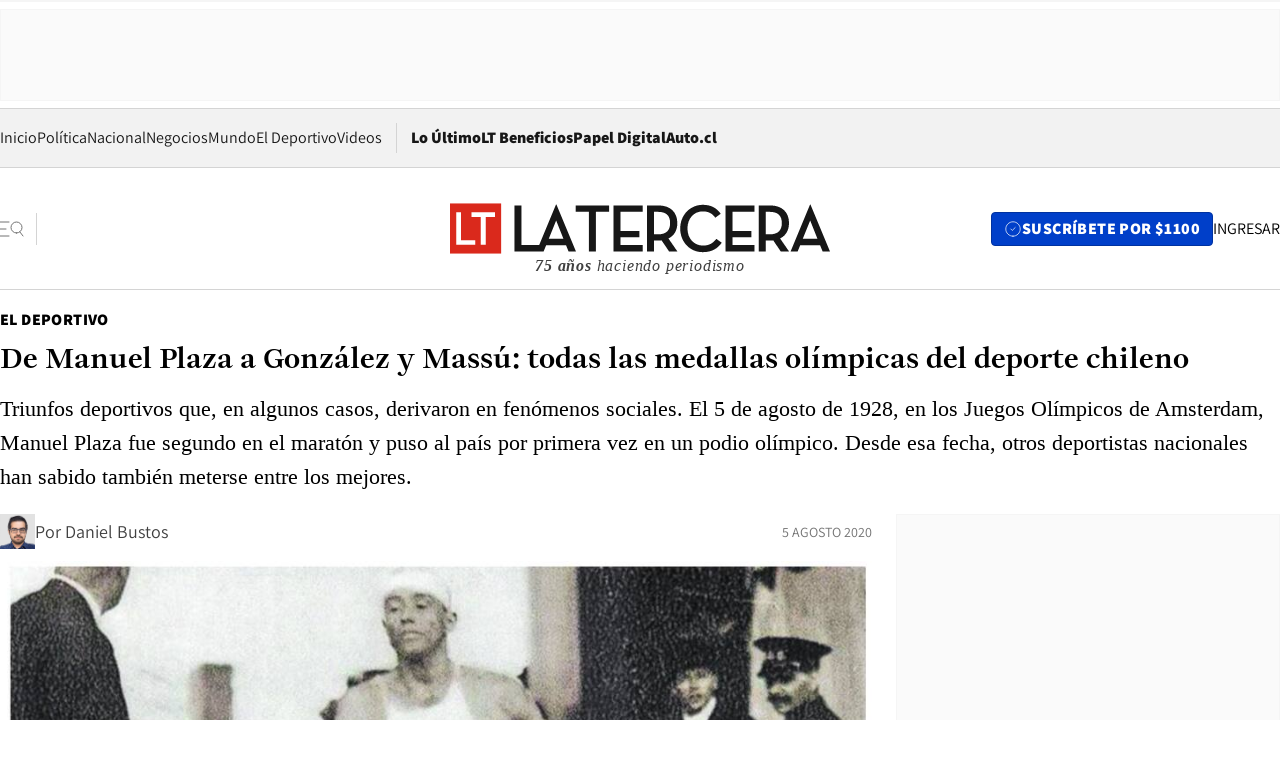

--- FILE ---
content_type: text/html; charset=utf-8
request_url: https://www.latercera.com/el-deportivo/noticia/de-manuel-plaza-a-gonzalez-y-massu-todas-las-medallas-olimpicas-del-deporte-chileno/MZLB7DSGVVBTLCB3VN36GN27BI/
body_size: 79581
content:
<!DOCTYPE html><html lang="es"><head><meta charSet="UTF-8"/><meta name="viewport" content="width=device-width, initial-scale=1"/><title>De Manuel Plaza a González y Massú: todas las medallas olímpicas del deporte chileno - La Tercera</title><meta name="robots" content="index, follow, max-image-preview:large"/><meta property="og:site_name" content="La Tercera"/><meta property="og:type" content="article"/><meta property="og:url" content="https://www.latercera.com/el-deportivo/noticia/de-manuel-plaza-a-gonzalez-y-massu-todas-las-medallas-olimpicas-del-deporte-chileno/MZLB7DSGVVBTLCB3VN36GN27BI/"/><meta name="description" content="Triunfos deportivos que, en algunos casos, derivaron en fenómenos sociales. El 5 de agosto de 1928, en los Juegos Olímpicos de Amsterdam, Manuel Plaza fue segundo en el maratón y puso al país por primera vez en un podio olímpico. Desde esa fecha, otros deportistas nacionales han sabido también meterse entre los mejores."/><meta property="og:description" content="Triunfos deportivos que, en algunos casos, derivaron en fenómenos sociales. El 5 de agosto de 1928, en los Juegos Olímpicos de Amsterdam, Manuel Plaza fue segundo en el maratón y puso al país por primera vez en un podio olímpico. Desde esa fecha, otros deportistas nacionales han sabido también meterse entre los mejores."/><meta name="twitter:description" content="Triunfos deportivos que, en algunos casos, derivaron en fenómenos sociales. El 5 de agosto de 1928, en los Juegos Olímpicos de Amsterdam, Manuel Plaza fue segundo en el maratón y puso al país por primera vez en un podio olímpico. Desde esa fecha, otros deportistas nacionales han sabido también meterse entre los mejores."/><meta property="og:title" content="De Manuel Plaza a González y Massú: todas las medallas olímpicas del deporte chileno - La Tercera"/><meta name="twitter:title" content="De Manuel Plaza a González y Massú: todas las medallas olímpicas del deporte chileno - La Tercera"/><meta name="author" content="Daniel Bustos"/><meta property="article:author" content="Daniel Bustos"/><meta property="article:section" content="El Deportivo"/><meta name="keywords" content="LT Vintage, En casa, Manuel Plaza, Nicolás Massú, Fernando González, Marlene Ahrens, Amsterdam 1928, Juegos Olímpicos, JJ.OO."/><meta property="og:see_also" content="https://www.latercera.com/el-deportivo"/><meta property="og:updated_time" content="2020-08-05T20:06:10.755Z"/><meta property="article:modified_time" content="2020-08-05T20:06:10.755Z"/><meta property="article:published_time" content="2020-08-05T16:58:31.063Z"/><meta property="og:image" content="https://www.latercera.com/resizer/v2/LCNKVVE74JFX3ILUBMQWJHXNEY.jpg?auth=757feca41d9ad82fd9aa8c00b7c975e5a5edc0d9143bec69fe628806a991d80e&amp;height=630&amp;width=1200&amp;smart=true"/><meta name="twitter:image" content="https://www.latercera.com/resizer/v2/LCNKVVE74JFX3ILUBMQWJHXNEY.jpg?auth=757feca41d9ad82fd9aa8c00b7c975e5a5edc0d9143bec69fe628806a991d80e&amp;height=630&amp;width=1200&amp;smart=true"/><meta property="og:image:alt" content="Medellistas olímpicos"/><meta name="twitter:image:alt" content="Medellistas olímpicos"/><meta property="og:image:width" content="1200"/><meta property="og:image:height" content="630"/><meta name="twitter:card" content="summary_large_image"/><meta name="twitter:site" content="@latercera"/><link rel="canonical" href="https://www.latercera.com/el-deportivo/noticia/de-manuel-plaza-a-gonzalez-y-massu-todas-las-medallas-olimpicas-del-deporte-chileno/MZLB7DSGVVBTLCB3VN36GN27BI/"/><link rel="icon" type="image/x-icon" href="/pf/resources/favicon/la-tercera/favicon.ico?d=1085&amp;mxId=00000000"/><link as="font" crossorigin="" fetchpriority="high" href="/pf/resources/fonts/JolyHeadline-Bold.woff2?d=1085&amp;mxId=00000000" rel="preload" type="font/woff2"/><link as="font" crossorigin="" fetchpriority="high" href="/pf/resources/fonts/Assistant-ExtraBold.woff2?d=1085&amp;mxId=00000000" rel="preload" type="font/woff2"/><link as="font" crossorigin="" fetchpriority="high" href="/pf/resources/fonts/Assistant-Regular.woff2?d=1085&amp;mxId=00000000" rel="preload" type="font/woff2"/><link rel="preload" href="/pf/resources/styles/la-tercera/css/article.css?d=1085&amp;mxId=00000000" as="style"/><link rel="stylesheet" href="/pf/resources/styles/la-tercera/css/article.css?d=1085&amp;mxId=00000000" media="screen"/><link rel="preload" href="https://www.latercera.com/resizer/v2/LCNKVVE74JFX3ILUBMQWJHXNEY.jpg?auth=757feca41d9ad82fd9aa8c00b7c975e5a5edc0d9143bec69fe628806a991d80e&amp;smart=true&amp;width=375&amp;height=211&amp;quality=70" as="image" media="(max-width: 375px)"/><link rel="preload" href="https://www.latercera.com/resizer/v2/LCNKVVE74JFX3ILUBMQWJHXNEY.jpg?auth=757feca41d9ad82fd9aa8c00b7c975e5a5edc0d9143bec69fe628806a991d80e&amp;smart=true&amp;width=450&amp;height=253&amp;quality=70" as="image" media="(min-width: 376px) (max-width: 450px)"/><link rel="preload" href="https://www.latercera.com/resizer/v2/LCNKVVE74JFX3ILUBMQWJHXNEY.jpg?auth=757feca41d9ad82fd9aa8c00b7c975e5a5edc0d9143bec69fe628806a991d80e&amp;smart=true&amp;width=600&amp;height=338&amp;quality=70" as="image" media="(min-width: 451px) (max-width: 600px)"/><link rel="preload" href="https://www.latercera.com/resizer/v2/LCNKVVE74JFX3ILUBMQWJHXNEY.jpg?auth=757feca41d9ad82fd9aa8c00b7c975e5a5edc0d9143bec69fe628806a991d80e&amp;smart=true&amp;width=990&amp;height=557&amp;quality=70" as="image" media="(min-width: 1024px) (max-width: 1365px)"/><link rel="preload" href="https://www.latercera.com/resizer/v2/LCNKVVE74JFX3ILUBMQWJHXNEY.jpg?auth=757feca41d9ad82fd9aa8c00b7c975e5a5edc0d9143bec69fe628806a991d80e&amp;smart=true&amp;width=800&amp;height=450&amp;quality=70" as="image" media="(min-width: 1366px)"/><link rel="amphtml" href="https://www.latercera.com/el-deportivo/noticia/de-manuel-plaza-a-gonzalez-y-massu-todas-las-medallas-olimpicas-del-deporte-chileno/MZLB7DSGVVBTLCB3VN36GN27BI/?outputType=base-amp-type"/><script type="application/ld+json">{"@type":"NewsArticle","@context":"https://schema.org","articleBody":"De repartidor de diarios a medallista olímpico. La historia de Manuel Plaza es una de las más potentes y admirables del deporte chileno. Un 5 de agosto, hace 92 años, todo el esfuerzo dio frutos inéditos: le entregó a Chile su primera medalla olímpica. Sin embargo, no ha sido el único en alcanzar el máximo nivel. Marlene Ahrens, Alfonso de Iruarrizaga, Nicolás Massú, entre otros, han logrado subir al podio y sus historias, al igual que la de Plaza, no pueden ser olvidadas. Manuel Plaza era aclamado por 30.000 personas en la Estación Mapocho. Las principales portadas del país llevaban su nombre y los chilenos se identificaban con una épica historia de sacrificio. Días antes, el 5 de agosto de ese año, Plaza había obtenido una imponente medalla de plata en el maratón de los Juegos Olímpicos de Amsterdam 1928. Con sus 2.33′23″, finalizó a 26 segundos del argelino Boughera El Ouafi, quien competía por Francia y que fue primero en la prueba. Así, gracias al nacido en Lampa, Chile por primera vez subió al podio olímpico. Fueron dos las medallas que este deporte le otorgó a Chile en los Juegos Olímpicos disputados en Helsinki. Ambas de plata y durante el mismo día. El inolvidable 3 de agosto de ese año, Óscar Cristi, montando a Bambi, consiguió la primera en la prueba individual, mientras que la segunda fue en los saltos por equipos, en los que Ricardo Echeverría, César Mendoza y el mencionado Óscar Cristi se quedaron también con el segundo lugar. Así, Cristi se convirtió en el primer chileno en ganar dos medallas olímpicas. En total fueron cuatro las medallas de Chile en los Juegos Olímpicos de Melbourne. Una producción jamas igualada. En esta oportunidad el atletismo y el boxeo se encargaron de poner la cara por el país. La mítica Marlene Ahrens fue medalla de plata en el lanzamiento de la jabalina, en tanto que Ramón Tapia perdió en la final de la categoría peso medio en el boxeo y también obtuvo el segundo lugar. En ese mismo deporte, Claudio Barrientos y Carlos Lucas cayeron en semifinales, en las categorías peso gallo y peso semipesado respectivamente, quedándose ambos con la medalla de bronce. Transcurrieron casi 32 años sin medallas en los Juegos Olímpicos. Una mala racha que el tiro skeet se encargó de cortar de la mano de Alfonso de Iruarrizaga. Antes de la cita olímpica había sido medallista panamericano en Puerto Rico 1979 y Caracas 1983, pero su nombre tomó relevancia nacional gracias a la presea de plata en los JJOO. de Seúl, en una lucha increíble por el primer lugar ante el alemán Axel Wegner. A su regreso al país, por supuesto, obtuvo el reconocimiento que le debían. Ese 26 de septiembre La Roja tuvo todo para quedarse con la victoria ante Camerún e instalarse en la final olímpica. Ventaja en el marcador, un rival que entregaba facilidades en la defensa y oportunidades de gol en el área chica. Sin embargo, los africanos lo dieron vuelta de manera impensada y Chile no pudo ir por la presea dorada. A pesar del golpe, el equipo capitaneado por el histórico Iván Zamorano supo levantarse y, con dos goles de Bam Bam, se impuso por 2-0 a Estados Unidos en el compromiso por el tercer puesto, quedándose así con la medalla de bronce. Los televisores encendidos en la madrugada de Chile, producto de la diferencia horaria con Australia, perduran en la memoria de los fanáticos como un anecdótico recuerdos de esa campaña. En más de alguna plaza de Chile se veía a niños jugando tenis con paletas de madera o lo que tuvieran a mano. El oro olímpico de Nicolás Massú y Fernando González en los Juegos de Atenas se convirtió en un fenómeno social. Casi está demás decir que miles de personas llenaron las calles para recibirlos en su regreso al país. Lo realizado por ambos deportistas será una hazaña casi imposible de igualar. Tanto el Nico como el Feña lucharon en intensos partidos en el cuadro de singles y en el de dobles. El 21 de agosto de ese año, González, que había caído en semis, se quedaba con el tercer puesto en singles ante Taylor Dent y, minutos después, salía a la cancha junto a Massú para intentar obtener el oro olímpico en dobles. La dupla alemana compuesta por Nicolas Kiefer y Rainer Schüttler tuvo puntos de partido en más de una ocasión, pero los chilenos no se rindieron y, en cinco extenuantes sets, dieron vuelta el compromiso por parciales de 6-2, 4-6, 3-6, 7-6 y 6-4 para quedarse con una inédita medalla de oro. Historia pura. Al otro día, sin importar el cansancio ni el desgaste, Nicolás Massú entró a la cancha a disputar el oro en la final de singles contra el estadounidense Mardy Fish, y el Nico no falló. Se impuso por 6-3, 3-6, 2-6, 6-3 y 6-4, y le dio el segundo oro al país. Atenas 2004 fueron los juegos en donde se construyeron las gestas más importantes del deporte olímpico chileno. A pesar del oro y el bronce conseguidos en la cita olímpica anterior, Fernando González no se conformó y fue por más en los Juegos de Beijing. Ya con más experiencia, supo imponerse y llegar a la final en un cuadro en el que los favoritos eran Roger Federer, Rafael Nadal y Novak Djokovic. El chileno mostró un tenis sólido y, tras una semifinal de infarto ante James Blake, el Bombardero de La Reina se instaló en la final, instancia en la que cayó ante un intratable Rafa Nadal. El Feña puso a Chile otra vez en un podio y, de paso, se convirtió en el deportista nacional con más medallas obtenidas (tres).","articleSection":"El Deportivo","author":[{"@type":"Person","name":"Daniel Bustos","url":"https://www.latercera.com/autor/daniel-bustos","image":[{"@type":"ImageObject","height":300,"width":300,"url":"https://www.latercera.com/resizer/v2/https%3A%2F%2Fauthor-service-images-prod-us-east-1.publishing.aws.arc.pub%2Fcopesa%2F5d1ac0fd-f9df-4a99-8eae-a63e0ef41939.png?auth=cafbe5feb60388fabc5190f334cb34909203669e1ddd58e702e9eb191c4d7ae5&height=300&width=300&smart=true"},{"@type":"ImageObject","height":600,"width":600,"url":"https://www.latercera.com/resizer/v2/https%3A%2F%2Fauthor-service-images-prod-us-east-1.publishing.aws.arc.pub%2Fcopesa%2F5d1ac0fd-f9df-4a99-8eae-a63e0ef41939.png?auth=cafbe5feb60388fabc5190f334cb34909203669e1ddd58e702e9eb191c4d7ae5&height=600&width=600&smart=true"}]}],"dateCreated":"2020-08-04T23:49:51.859Z","dateModified":"2020-08-05T20:06:10.755Z","datePublished":"2020-08-05T16:58:31.063Z","description":"Triunfos deportivos que, en algunos casos, derivaron en fenómenos sociales. El 5 de agosto de 1928, en los Juegos Olímpicos de Amsterdam, Manuel Plaza fue segundo en el maratón y puso al país por primera vez en un podio olímpico. Desde esa fecha, otros deportistas nacionales han sabido también meterse entre los mejores.","headline":"De Manuel Plaza a González y Massú: todas las medallas olímpicas del deporte chileno ","image":[{"@type":"ImageObject","width":375,"url":"https://www.latercera.com/resizer/v2/LCNKVVE74JFX3ILUBMQWJHXNEY.jpg?auth=757feca41d9ad82fd9aa8c00b7c975e5a5edc0d9143bec69fe628806a991d80e&width=375&smart=true","description":"Medellistas olímpicos"},{"@type":"ImageObject","width":450,"url":"https://www.latercera.com/resizer/v2/LCNKVVE74JFX3ILUBMQWJHXNEY.jpg?auth=757feca41d9ad82fd9aa8c00b7c975e5a5edc0d9143bec69fe628806a991d80e&width=450&smart=true","description":"Medellistas olímpicos"},{"@type":"ImageObject","width":600,"url":"https://www.latercera.com/resizer/v2/LCNKVVE74JFX3ILUBMQWJHXNEY.jpg?auth=757feca41d9ad82fd9aa8c00b7c975e5a5edc0d9143bec69fe628806a991d80e&width=600&smart=true","description":"Medellistas olímpicos"},{"@type":"ImageObject","width":768,"url":"https://www.latercera.com/resizer/v2/LCNKVVE74JFX3ILUBMQWJHXNEY.jpg?auth=757feca41d9ad82fd9aa8c00b7c975e5a5edc0d9143bec69fe628806a991d80e&width=768&smart=true","description":"Medellistas olímpicos"},{"@type":"ImageObject","width":990,"url":"https://www.latercera.com/resizer/v2/LCNKVVE74JFX3ILUBMQWJHXNEY.jpg?auth=757feca41d9ad82fd9aa8c00b7c975e5a5edc0d9143bec69fe628806a991d80e&width=990&smart=true","description":"Medellistas olímpicos"},{"@type":"ImageObject","width":800,"url":"https://www.latercera.com/resizer/v2/LCNKVVE74JFX3ILUBMQWJHXNEY.jpg?auth=757feca41d9ad82fd9aa8c00b7c975e5a5edc0d9143bec69fe628806a991d80e&width=800&smart=true","description":"Medellistas olímpicos"},{"@type":"ImageObject","width":1200,"url":"https://www.latercera.com/resizer/v2/LCNKVVE74JFX3ILUBMQWJHXNEY.jpg?auth=757feca41d9ad82fd9aa8c00b7c975e5a5edc0d9143bec69fe628806a991d80e&width=1200&smart=true","description":"Medellistas olímpicos"},{"@type":"ImageObject","width":375,"height":220,"url":"https://www.latercera.com/resizer/v2/OWHCN56VPNDWZCCOPM5B4V6XYU.jpg?auth=f243cc634c8f9c977537de4b09f76eb0b3f277008071dbeee56882a5787c6985&height=220&width=375&smart=true","description":"Ramón Tapia"},{"@type":"ImageObject","width":450,"height":264,"url":"https://www.latercera.com/resizer/v2/OWHCN56VPNDWZCCOPM5B4V6XYU.jpg?auth=f243cc634c8f9c977537de4b09f76eb0b3f277008071dbeee56882a5787c6985&height=264&width=450&smart=true","description":"Ramón Tapia"},{"@type":"ImageObject","width":600,"height":352,"url":"https://www.latercera.com/resizer/v2/OWHCN56VPNDWZCCOPM5B4V6XYU.jpg?auth=f243cc634c8f9c977537de4b09f76eb0b3f277008071dbeee56882a5787c6985&height=352&width=600&smart=true","description":"Ramón Tapia"},{"@type":"ImageObject","width":768,"height":450,"url":"https://www.latercera.com/resizer/v2/OWHCN56VPNDWZCCOPM5B4V6XYU.jpg?auth=f243cc634c8f9c977537de4b09f76eb0b3f277008071dbeee56882a5787c6985&height=450&width=768&smart=true","description":"Ramón Tapia"},{"@type":"ImageObject","width":990,"height":580,"url":"https://www.latercera.com/resizer/v2/OWHCN56VPNDWZCCOPM5B4V6XYU.jpg?auth=f243cc634c8f9c977537de4b09f76eb0b3f277008071dbeee56882a5787c6985&height=580&width=990&smart=true","description":"Ramón Tapia"},{"@type":"ImageObject","width":800,"height":469,"url":"https://www.latercera.com/resizer/v2/OWHCN56VPNDWZCCOPM5B4V6XYU.jpg?auth=f243cc634c8f9c977537de4b09f76eb0b3f277008071dbeee56882a5787c6985&height=469&width=800&smart=true","description":"Ramón Tapia"},{"@type":"ImageObject","width":1200,"height":703,"url":"https://www.latercera.com/resizer/v2/OWHCN56VPNDWZCCOPM5B4V6XYU.jpg?auth=f243cc634c8f9c977537de4b09f76eb0b3f277008071dbeee56882a5787c6985&height=703&width=1200&smart=true","description":"Ramón Tapia"},{"@type":"ImageObject","width":375,"height":250,"url":"https://www.latercera.com/resizer/v2/TLGK36MWIJFVLKD7R4ER3JRJDE.webp?auth=9452709cca8200095f5ebad980ee3e847809cd48e214b2dbe8b7a4c3c5308cd9&height=250&width=375&smart=true","description":"Alfonso de Iruarrizaga"},{"@type":"ImageObject","width":450,"height":300,"url":"https://www.latercera.com/resizer/v2/TLGK36MWIJFVLKD7R4ER3JRJDE.webp?auth=9452709cca8200095f5ebad980ee3e847809cd48e214b2dbe8b7a4c3c5308cd9&height=300&width=450&smart=true","description":"Alfonso de Iruarrizaga"},{"@type":"ImageObject","width":600,"height":400,"url":"https://www.latercera.com/resizer/v2/TLGK36MWIJFVLKD7R4ER3JRJDE.webp?auth=9452709cca8200095f5ebad980ee3e847809cd48e214b2dbe8b7a4c3c5308cd9&height=400&width=600&smart=true","description":"Alfonso de Iruarrizaga"},{"@type":"ImageObject","width":768,"height":512,"url":"https://www.latercera.com/resizer/v2/TLGK36MWIJFVLKD7R4ER3JRJDE.webp?auth=9452709cca8200095f5ebad980ee3e847809cd48e214b2dbe8b7a4c3c5308cd9&height=512&width=768&smart=true","description":"Alfonso de Iruarrizaga"},{"@type":"ImageObject","width":990,"height":660,"url":"https://www.latercera.com/resizer/v2/TLGK36MWIJFVLKD7R4ER3JRJDE.webp?auth=9452709cca8200095f5ebad980ee3e847809cd48e214b2dbe8b7a4c3c5308cd9&height=660&width=990&smart=true","description":"Alfonso de Iruarrizaga"},{"@type":"ImageObject","width":800,"height":533,"url":"https://www.latercera.com/resizer/v2/TLGK36MWIJFVLKD7R4ER3JRJDE.webp?auth=9452709cca8200095f5ebad980ee3e847809cd48e214b2dbe8b7a4c3c5308cd9&height=533&width=800&smart=true","description":"Alfonso de Iruarrizaga"},{"@type":"ImageObject","width":1200,"height":800,"url":"https://www.latercera.com/resizer/v2/TLGK36MWIJFVLKD7R4ER3JRJDE.webp?auth=9452709cca8200095f5ebad980ee3e847809cd48e214b2dbe8b7a4c3c5308cd9&height=800&width=1200&smart=true","description":"Alfonso de Iruarrizaga"}],"keywords":["LT Vintage","En casa","Manuel Plaza","Nicolás Massú","Fernando González","Marlene Ahrens","Amsterdam 1928","Juegos Olímpicos","JJ.OO."],"mainEntity":{"@type":"ItemList","itemListElement":[{"@type":"ListItem","position":0,"item":{"@type":"WebPage","@id":"https://www.latercera.com/etiqueta/lt-vintage/","name":"LT Vintage"}},{"@type":"ListItem","position":1,"item":{"@type":"WebPage","@id":"https://www.latercera.com/etiqueta/en-casa/","name":"En casa"}},{"@type":"ListItem","position":2,"item":{"@type":"WebPage","@id":"https://www.latercera.com/etiqueta/manuel-plaza/","name":"Manuel Plaza"}},{"@type":"ListItem","position":3,"item":{"@type":"WebPage","@id":"https://www.latercera.com/etiqueta/nicolas-massu/","name":"Nicolás Massú"}},{"@type":"ListItem","position":4,"item":{"@type":"WebPage","@id":"https://www.latercera.com/etiqueta/fernando-gonzalez/","name":"Fernando González"}},{"@type":"ListItem","position":5,"item":{"@type":"WebPage","@id":"https://www.latercera.com/etiqueta/marlene-ahrens/","name":"Marlene Ahrens"}},{"@type":"ListItem","position":6,"item":{"@type":"WebPage","@id":"https://www.latercera.com/etiqueta/amsterdam-1928/","name":"Amsterdam 1928"}},{"@type":"ListItem","position":7,"item":{"@type":"WebPage","@id":"https://www.latercera.com/etiqueta/juegos-olimpicos/","name":"Juegos Olímpicos"}},{"@type":"ListItem","position":8,"item":{"@type":"WebPage","@id":"https://www.latercera.com/etiqueta/jj-oo/","name":"JJ.OO."}}]},"mainEntityOfPage":{"@type":"WebPage","@id":"https://www.latercera.com/el-deportivo/noticia/de-manuel-plaza-a-gonzalez-y-massu-todas-las-medallas-olimpicas-del-deporte-chileno/MZLB7DSGVVBTLCB3VN36GN27BI/"},"publisher":{"@type":"Organization","name":"La Tercera","url":"https://www.latercera.com/","logo":{"@type":"ImageObject","url":"https://www.latercera.com/resizer/iZiSxC1F0QnCJrbYAVDHcpm1csU=/arc-anglerfish-arc2-prod-copesa/public/OMY53THTHFDXZHC46CCUJ3XFWE.png","height":50,"width":400},"sameAs":["https://www.facebook.com/laterceracom","https://www.instagram.com/laterceracom/","https://www.tiktok.com/@latercera","https://twitter.com/latercera","https://www.youtube.com/user/latercera"]}}</script><script type="application/ld+json">{"@type":"BreadcrumbList","@context":"https://schema.org","itemListElement":[{"@type":"ListItem","position":1,"item":{"@id":"https://www.latercera.com","name":"La Tercera"}},{"@type":"ListItem","position":2,"item":{"@id":"https://www.latercera.com/el-deportivo/","name":"El Deportivo"}},{"@type":"ListItem","position":3,"item":{"@id":"https://www.latercera.com/el-deportivo/noticia/de-manuel-plaza-a-gonzalez-y-massu-todas-las-medallas-olimpicas-del-deporte-chileno/MZLB7DSGVVBTLCB3VN36GN27BI/","name":"De Manuel Plaza a González y Massú: todas las medallas olímpicas del deporte chileno "}}]}</script><script type="application/ld+json">{"@type":"NewsMediaOrganization","@context":"https://schema.org","description":"Noticias de última hora de Chile, América Latina y el mundo. Contenidos exclusivos de política, internacional, economía, opinión, cultura, espectáculos y tendencias. Novedades de la actualidad local y contenidos interactivos de La Tercera.","email":"contacto@grupocopesa.com","ethicsPolicy":"https://canaldenuncias.grupocopesa.cl/gobierno-corporativo/view.php?file=CodigoEtica.pdf","logo":{"@type":"ImageObject","url":"https://www.latercera.com/resizer/iZiSxC1F0QnCJrbYAVDHcpm1csU=/arc-anglerfish-arc2-prod-copesa/public/OMY53THTHFDXZHC46CCUJ3XFWE.png","height":50,"width":400},"name":"La Tercera","publishingPrinciples":"https://canaldenuncias.grupocopesa.cl/gobierno-corporativo/view.php?file=CodigoEtica.pdf","sameAs":["https://www.facebook.com/laterceracom","https://www.instagram.com/laterceracom/","https://www.tiktok.com/@latercera","https://twitter.com/latercera","https://www.youtube.com/user/latercera"],"url":"https://www.latercera.com","address":{"@type":"PostalAddress","contactType":"contacto@grupocopesa.com","streetAddress":" Av. Apoquindo 4660, Las Condes","addressLocality":"Santiago","addressRegion":"Metropolitana","postalCode":"7560969","addressCountry":"CL"}}</script><script type="application/ld+json">{"@type":"WebSite","@context":"https://schema.org","url":"https://www.latercera.com","potentialAction":{"@type":"SearchAction","target":"https://www.latercera.com/search/?q={search_term_string}","query-input":"required name=search_term_string"}}</script><script type="application/javascript" id="polyfill-script">if(!Array.prototype.includes||!(window.Object && window.Object.assign)||!window.Promise||!window.Symbol||!window.fetch){document.write('<script type="application/javascript" src="/pf/dist/engine/polyfill.js?d=1085&mxId=00000000" defer=""><\/script>')}</script><script id="fusion-engine-react-script" type="application/javascript" src="/pf/dist/engine/react.js?d=1085&amp;mxId=00000000" defer=""></script><script id="fusion-engine-combinations-script" type="application/javascript" src="/pf/dist/components/combinations/base-type.js?d=1085&amp;mxId=00000000" defer=""></script><script data-integration="gtm-head">
	(function(w,d,s,l,i){w[l]=w[l]||[];w[l].push({'gtm.start':
		new Date().getTime(),event:'gtm.js'});var f=d.getElementsByTagName(s)[0],
		j=d.createElement(s),dl=l!='dataLayer'?'&l='+l:'';j.async=true;j.src=
		'https://www.googletagmanager.com/gtm.js?id='+i+dl;f.parentNode.insertBefore(j,f);
		})(window,document,'script','dataLayer','GTM-T2QV7ZXP');
	</script><script defer="" data-integration="marfeel">
		!(function () {
			"use strict";
			function e(e) {
				var t = !(arguments.length > 1 && void 0 !== arguments[1]) || arguments[1],
					c = document.createElement("script");
				(c.src = e),
					t
						? (c.type = "module")
						: ((c.async = !0), (c.type = "text/javascript"), c.setAttribute("nomodule", ""));
				var n = document.getElementsByTagName("script")[0];
				n.parentNode.insertBefore(c, n);
			}
			!(function (t, c) {
				!(function (t, c, n) {
					var a, o, r;
					(n.accountId = c),
						(null !== (a = t.marfeel) && void 0 !== a) || (t.marfeel = {}),
						(null !== (o = (r = t.marfeel).cmd) && void 0 !== o) || (r.cmd = []),
						(t.marfeel.config = n);
					var i = "https://sdk.mrf.io/statics";
					e("".concat(i, "/marfeel-sdk.js?id=").concat(c), !0),
						e("".concat(i, "/marfeel-sdk.es5.js?id=").concat(c), !1);
				})(t, c, arguments.length > 2 && void 0 !== arguments[2] ? arguments[2] : {});
			})(window, 10372, {} /* Config */);
		})();</script><script defer="" type="text/javascript">
		(function() {
			function getCookie(name) {
				var cookieArray = document.cookie.split('; ');
				var cookieValue = null;
				for (var i = 0; i < cookieArray.length; i++) {
					var cookiePair = cookieArray[i].split('=');
					if (name === cookiePair[0]) {
						cookieValue = decodeURIComponent(cookiePair[1]);
						break;
					}
				}
				return cookieValue;
			}

			var isLoggedIn = window.localStorage.getItem('ltsess');
			var isPremium = getCookie('ltprm');

			if (isLoggedIn == 'true') {
				window.marfeel.cmd.push(['compass', function(compass) {
					compass.setUserType(2);
				}]);
			}
			if (isPremium != 'false' && isPremium) {
				window.marfeel.cmd.push(['compass', function(compass) {
					compass.setUserType(3);
				}]);
			}
		})();</script><script async="" data-integration="comscore" src="https://sb.scorecardresearch.com/beacon.js"></script><script defer="" data-integration="comscore">
	var _comscore = _comscore || [];
	_comscore.push({ c1: "2", c2: "6906468", options: {enableFirstPartyCookie: true,bypassUserConsentRequirementFor1PCookie: true}});
	(function() {
              var s = document.createElement("script"), el = document.getElementsByTagName("script")[0]; s.async = true;
              s.src = "https://sb.scorecardresearch.com/cs/6906468/beacon.js";
              el.parentNode.insertBefore(s, el);
            })();
	</script>
<script>(window.BOOMR_mq=window.BOOMR_mq||[]).push(["addVar",{"rua.upush":"false","rua.cpush":"true","rua.upre":"false","rua.cpre":"true","rua.uprl":"false","rua.cprl":"false","rua.cprf":"false","rua.trans":"SJ-953cb25e-7cf3-4a1a-b028-5ba918415f94","rua.cook":"false","rua.ims":"false","rua.ufprl":"false","rua.cfprl":"true","rua.isuxp":"false","rua.texp":"norulematch","rua.ceh":"false","rua.ueh":"false","rua.ieh.st":"0"}]);</script>
                              <script>!function(e){var n="https://s.go-mpulse.net/boomerang/";if("False"=="True")e.BOOMR_config=e.BOOMR_config||{},e.BOOMR_config.PageParams=e.BOOMR_config.PageParams||{},e.BOOMR_config.PageParams.pci=!0,n="https://s2.go-mpulse.net/boomerang/";if(window.BOOMR_API_key="ZZ6GQ-CZGQY-PFVX5-D656L-P96M7",function(){function e(){if(!o){var e=document.createElement("script");e.id="boomr-scr-as",e.src=window.BOOMR.url,e.async=!0,i.parentNode.appendChild(e),o=!0}}function t(e){o=!0;var n,t,a,r,d=document,O=window;if(window.BOOMR.snippetMethod=e?"if":"i",t=function(e,n){var t=d.createElement("script");t.id=n||"boomr-if-as",t.src=window.BOOMR.url,BOOMR_lstart=(new Date).getTime(),e=e||d.body,e.appendChild(t)},!window.addEventListener&&window.attachEvent&&navigator.userAgent.match(/MSIE [67]\./))return window.BOOMR.snippetMethod="s",void t(i.parentNode,"boomr-async");a=document.createElement("IFRAME"),a.src="about:blank",a.title="",a.role="presentation",a.loading="eager",r=(a.frameElement||a).style,r.width=0,r.height=0,r.border=0,r.display="none",i.parentNode.appendChild(a);try{O=a.contentWindow,d=O.document.open()}catch(_){n=document.domain,a.src="javascript:var d=document.open();d.domain='"+n+"';void(0);",O=a.contentWindow,d=O.document.open()}if(n)d._boomrl=function(){this.domain=n,t()},d.write("<bo"+"dy onload='document._boomrl();'>");else if(O._boomrl=function(){t()},O.addEventListener)O.addEventListener("load",O._boomrl,!1);else if(O.attachEvent)O.attachEvent("onload",O._boomrl);d.close()}function a(e){window.BOOMR_onload=e&&e.timeStamp||(new Date).getTime()}if(!window.BOOMR||!window.BOOMR.version&&!window.BOOMR.snippetExecuted){window.BOOMR=window.BOOMR||{},window.BOOMR.snippetStart=(new Date).getTime(),window.BOOMR.snippetExecuted=!0,window.BOOMR.snippetVersion=12,window.BOOMR.url=n+"ZZ6GQ-CZGQY-PFVX5-D656L-P96M7";var i=document.currentScript||document.getElementsByTagName("script")[0],o=!1,r=document.createElement("link");if(r.relList&&"function"==typeof r.relList.supports&&r.relList.supports("preload")&&"as"in r)window.BOOMR.snippetMethod="p",r.href=window.BOOMR.url,r.rel="preload",r.as="script",r.addEventListener("load",e),r.addEventListener("error",function(){t(!0)}),setTimeout(function(){if(!o)t(!0)},3e3),BOOMR_lstart=(new Date).getTime(),i.parentNode.appendChild(r);else t(!1);if(window.addEventListener)window.addEventListener("load",a,!1);else if(window.attachEvent)window.attachEvent("onload",a)}}(),"".length>0)if(e&&"performance"in e&&e.performance&&"function"==typeof e.performance.setResourceTimingBufferSize)e.performance.setResourceTimingBufferSize();!function(){if(BOOMR=e.BOOMR||{},BOOMR.plugins=BOOMR.plugins||{},!BOOMR.plugins.AK){var n="true"=="true"?1:0,t="",a="cj2v46yccuevk2llp45a-f-25ed16a95-clientnsv4-s.akamaihd.net",i="false"=="true"?2:1,o={"ak.v":"39","ak.cp":"930542","ak.ai":parseInt("595896",10),"ak.ol":"0","ak.cr":10,"ak.ipv":4,"ak.proto":"h2","ak.rid":"163f908f","ak.r":51990,"ak.a2":n,"ak.m":"dscr","ak.n":"ff","ak.bpcip":"18.117.94.0","ak.cport":51126,"ak.gh":"2.17.209.149","ak.quicv":"","ak.tlsv":"tls1.3","ak.0rtt":"","ak.0rtt.ed":"","ak.csrc":"-","ak.acc":"","ak.t":"1768652602","ak.ak":"hOBiQwZUYzCg5VSAfCLimQ==rE+Ol7XOxNC2oy09/RhrnqErgBQ5GqJJe7AybmxIuCuRQLUfMSIbTPa7lVCk+Jl80xxcgkD7IU7zh+uGWsoI4EKmDtosmlILhTZYIrlpkk9TM56ZNSmHMpELRnM6GcmLrLdZe+O7drQVRtC10M/q92ejIRxa7QA6YDEYzsDdc+5OVg4mKzACEwyBxDddWar0wt9z1wR6sTljmL2IpYegB36HQ+Zme/wvuJFxYol0YQnXdv3DG7WcwLoumhbbu23tLdVrysPBdsJP9ex8rHAM73R9CT/eSAJT27Vn8Hv1wmiDPMxp+IcFFVIONkesa/4rJPVH6G+NpH9ADQx4411yB4ie+MbrCh8oE11jNvyjte91cipCAHSbaLwsPkP9Y6gOoaPwO0+iPmLIuI+Lp+ObDvtcAeLOoZ6JRtE8SF8gxe4=","ak.pv":"36","ak.dpoabenc":"","ak.tf":i};if(""!==t)o["ak.ruds"]=t;var r={i:!1,av:function(n){var t="http.initiator";if(n&&(!n[t]||"spa_hard"===n[t]))o["ak.feo"]=void 0!==e.aFeoApplied?1:0,BOOMR.addVar(o)},rv:function(){var e=["ak.bpcip","ak.cport","ak.cr","ak.csrc","ak.gh","ak.ipv","ak.m","ak.n","ak.ol","ak.proto","ak.quicv","ak.tlsv","ak.0rtt","ak.0rtt.ed","ak.r","ak.acc","ak.t","ak.tf"];BOOMR.removeVar(e)}};BOOMR.plugins.AK={akVars:o,akDNSPreFetchDomain:a,init:function(){if(!r.i){var e=BOOMR.subscribe;e("before_beacon",r.av,null,null),e("onbeacon",r.rv,null,null),r.i=!0}return this},is_complete:function(){return!0}}}}()}(window);</script></head><body><div id="fusion-app"><div class="article-right-rail  "><header class="article-right-rail__header"><div class="ads-block  show  isItt  ad-background " style="--adBackgroundColor:#FAFAFA;--adBorderColor:#f5f5f5"><div class="ads-block__container" id="arcad-feature-f0fpjJ7M6D4u4ki-ce2bebbe06cd5"><div class="ads-block__unit-wrapper" style="max-width:800px" data-testid="ad-block-unit-wrapper"><div style="height:480"></div></div></div></div><div class="masthead"><div></div><div class="masthead__wrapper"><div class="masthead__ad" id="masthead__ad"><div class="ads-block  show    ad-background " style="--adBackgroundColor:#FAFAFA;--adBorderColor:#f5f5f5"><div class="ads-block__container" id="arcad-feature-f0f1khpdMEGE3lB-1aebb4cfbc8a3"><div class="ads-block__unit-wrapper m50 d90" style="max-width:970px" data-testid="ad-block-unit-wrapper"><div style="height:50"></div></div></div></div></div><nav class="masthead__nav"><ul class="masthead__nav-list"><li class="masthead__nav-list-item"><a class="base-link" href="/" target="_self">Inicio</a></li><li class="masthead__nav-list-item"><a class="base-link" href="/canal/politica/" target="_self">Política</a></li><li class="masthead__nav-list-item"><a class="base-link" href="/canal/nacional/" target="_self">Nacional</a></li><li class="masthead__nav-list-item"><a class="base-link" href="/canal/pulso/" target="_self">Negocios</a></li><li class="masthead__nav-list-item"><a class="base-link" href="/canal/mundo/" target="_self">Mundo</a></li><li class="masthead__nav-list-item"><a class="base-link" href="/canal/el-deportivo/" target="_self">El Deportivo</a></li><li class="masthead__nav-list-item"><a class="base-link" href="https://www.latercera.com/videos/" target="_self">Videos</a></li></ul><div class="masthead__nav-divider"></div><ul class="masthead__nav-list-extra"><li class="masthead__nav-list-extra-item"><a class="base-link" href="/lo-ultimo/" target="_self">Lo Último</a></li><li class="masthead__nav-list-extra-item"><a class="base-link" href="/club-la-tercera/" target="_self">LT Beneficios</a></li><li class="masthead__nav-list-extra-item"><a class="base-link" href="https://kiosco.latercera.com/library/" rel="noopener noreferrer" target="_blank">Papel Digital<span class="visually-hidden">Opens in new window</span></a></li><li class="masthead__nav-list-extra-item"><a class="base-link" href="https://www.latercera.com/auto/" target="_self">Auto.cl</a></li></ul></nav><header class="masthead__main"><input type="checkbox" id="masthead-modal-toggle" class="masthead__modal-checkbox" hidden=""/><button type="button" class="masthead__main-search" aria-label="Abrir menú lateral"><svg class="search-icon" width="24" height="24" viewBox="0 0 24 24" fill="none" xmlns="http://www.w3.org/2000/svg"><g clip-path="url(#clip0_1003_273)"><path d="M9 5H0" stroke="#404040" stroke-linecap="round" stroke-linejoin="round"></path><path d="M6 12H0" stroke="#404040" stroke-linecap="round" stroke-linejoin="round"></path><path d="M9 19H0" stroke="#404040" stroke-linecap="round" stroke-linejoin="round"></path><path d="M16.5 16C19.5376 16 22 13.5376 22 10.5C22 7.46243 19.5376 5 16.5 5C13.4624 5 11 7.46243 11 10.5C11 13.5376 13.4624 16 16.5 16Z" stroke="#404040" stroke-linecap="round" stroke-linejoin="round"></path><path d="M23 19L19.8388 14.8661" stroke="#404040" stroke-linecap="round" stroke-linejoin="round"></path></g><defs><clipPath id="clip0_1003_273"><rect width="24" height="24" fill="white"></rect></clipPath></defs></svg></button><div class="masthead__modal-container"><div class="masthead__modal"><div class="masthead__modal__close-row"><button type="button" class="masthead__modal__close-btn" aria-label="Cerrar modal"><span>CERRAR</span><svg class="close-icon" width="18" height="18" viewBox="6 6 12 12" fill="none" xmlns="http://www.w3.org/2000/svg"><path d="M18 6L6 18" stroke="#737373" stroke-linecap="round" stroke-linejoin="round"></path><path d="M6 6L18 18" stroke="#737373" stroke-linecap="round" stroke-linejoin="round"></path></svg></button></div><a class="base-link masthead__modal__cta azul" href="/compra-suscripcion/?utm_content=&amp;utm_element=boton_menu" target="_self">SUSCRÍBETE POR $1100</a><div class="masthead__modal__search"><input type="text" name="search" placeholder="Buscar en La Tercera" class="masthead__modal__search-input" value=""/><button><svg width="32" height="32" viewBox="0 0 24 24" fill="none" xmlns="http://www.w3.org/2000/svg"><path d="M16.5 16C19.5376 16 22 13.5376 22 10.5C22 7.46243 19.5376 5 16.5 5C13.4624 5 11 7.46243 11 10.5C11 13.5376 13.4624 16 16.5 16Z" stroke="#404040" stroke-linecap="round" stroke-linejoin="round"></path><path d="M23 19L19.8388 14.8661" stroke="#404040" stroke-linecap="round" stroke-linejoin="round"></path></svg></button></div><div class="first-group"><div class="first-group__section"><a aria-label="La Tercera" class="base-link" href="/" target="_self"><span class="first-group__section__title">La Tercera</span></a><ul class="first-group__list"><li><a aria-label="Portada" class="base-link" href="https://www.latercera.com/" target="_self"><span>Portada</span></a></li><li><a aria-label="Lo Último" class="base-link" href="https://www.latercera.com/lo-ultimo/" target="_self"><span>Lo Último</span></a></li><li><a aria-label="Papel Digital" class="base-link" href="https://kiosco.latercera.com/library" rel="noopener noreferrer" target="_blank"><span>Papel Digital</span><span class="visually-hidden">Opens in new window</span></a></li><li><a aria-label="Newsletters" class="base-link" href="https://www.latercera.com/newsletters/" target="_self"><span>Newsletters</span></a></li></ul></div><div class="first-group__section"><span class="first-group__section__title">Ciencia y Tecnología</span><ul class="first-group__list"><li><a aria-label="Tendencias" class="base-link" href="/canal/tendencias/" target="_self"><span>Tendencias</span></a></li><li><a aria-label="Tecnología" class="base-link" href="/etiqueta/tecnologia/" target="_self"><span>Tecnología</span></a></li><li><a aria-label="Ciencia" class="base-link" href="/etiqueta/ciencia/" target="_self"><span>Ciencia</span></a></li><li><a aria-label="Medioambiente" class="base-link" href="/etiqueta/medioambiente/" target="_self"><span>Medioambiente</span></a></li></ul></div><div class="first-group__section"><a aria-label="Chile" class="base-link" href="/canal/nacional/" target="_self"><span class="first-group__section__title">Chile</span></a><ul class="first-group__list"><li><a aria-label="Política" class="base-link" href="/canal/politica/" target="_self"><span>Política</span></a></li><li><a aria-label="Nacional" class="base-link" href="/canal/nacional/" target="_self"><span>Nacional</span></a></li><li><a aria-label="Servicios" class="base-link" href="/canal/servicios/" target="_self"><span>Servicios</span></a></li><li><a aria-label="Educación" class="base-link" href="https://www.latercera.com/canal/educaLT/" target="_self"><span>Educación</span></a></li><li><a aria-label="Presidenciales" class="base-link" href="/etiqueta/presidenciales/" target="_self"><span>Presidenciales</span></a></li><li><a aria-label="Congreso" class="base-link" href="/etiqueta/congreso/" target="_self"><span>Congreso</span></a></li><li><a aria-label="Desde la redacción" class="base-link" href="/etiqueta/desde-la-redaccion/" target="_self"><span>Desde la redacción</span></a></li></ul></div><div class="first-group__section"><a aria-label="Negocios" class="base-link" href="/canal/pulso/" target="_self"><span class="first-group__section__title">Negocios</span></a><ul class="first-group__list"><li><a aria-label="Pulso" class="base-link" href="/canal/pulso/" target="_self"><span>Pulso</span></a></li><li><a aria-label="Minería" class="base-link" href="/etiqueta/mineria/" target="_self"><span>Minería</span></a></li><li><a aria-label="Emprendimiento" class="base-link" href="https://www.latercera.com/canal/pulso-hub-emprende/" target="_self"><span>Emprendimiento</span></a></li><li><a aria-label="Sustentabilidad" class="base-link" href="https://www.latercera.com/canal/pulso-hub-sustentabilidad/" target="_self"><span>Sustentabilidad</span></a></li><li><a aria-label="Money Talks" class="base-link" href="/etiqueta/money-talks/" target="_self"><span>Money Talks</span></a></li><li><a aria-label="Red Activa" class="base-link" href="https://www.latercera.com/canal/pulso-red-activa/" target="_self"><span>Red Activa</span></a></li><li><a aria-label="Motores" class="base-link" href="https://www.latercera.com/canal/mtonline/" target="_self"><span>Motores</span></a></li></ul></div><div class="first-group__section"><a aria-label="Opinión" class="base-link" href="/opinion/" target="_self"><span class="first-group__section__title">Opinión</span></a><ul class="first-group__list"><li><a aria-label="Editorial" class="base-link" href="/canal/editorial/" target="_self"><span>Editorial</span></a></li><li><a aria-label="Columnas" class="base-link" href="/canal/opinion/" target="_self"><span>Columnas</span></a></li><li><a aria-label="Cartas al Director" class="base-link" href="/canal/cartas-al-director/" target="_self"><span>Cartas al Director</span></a></li></ul></div><div class="first-group__section"><span class="first-group__section__title">Cultura y Entretención</span><ul class="first-group__list"><li><a aria-label="Culto" class="base-link" href="/canal/culto/" target="_self"><span>Culto</span></a></li><li><a aria-label="Finde" class="base-link" href="https://www.latercera.com/canal/finde/" target="_self"><span>Finde</span></a></li><li><a aria-label="La Cuarta" class="base-link" href="https://www.lacuarta.com/" rel="noopener noreferrer" target="_blank"><span>La Cuarta</span><span class="visually-hidden">Opens in new window</span></a></li><li><a aria-label="Glamorama" class="base-link" href="https://www.lacuarta.com/glamorama/" rel="noopener noreferrer" target="_blank"><span>Glamorama</span><span class="visually-hidden">Opens in new window</span></a></li></ul></div><div class="first-group__section"><span class="first-group__section__title">Sociedad</span><ul class="first-group__list"><li><a aria-label="Paula" class="base-link" href="https://www.latercera.com/canal/paula/" target="_self"><span>Paula</span></a></li><li><a aria-label="Sociales" class="base-link" href="https://www.latercera.com/canal/sociales/" target="_self"><span>Sociales</span></a></li><li><a aria-label="Board" class="base-link" href="https://www.latercera.com/lt-board/" target="_self"><span>Board</span></a></li></ul></div><div class="first-group__section"><a aria-label="El Deportivo" class="base-link" href="/canal/el-deportivo/" target="_self"><span class="first-group__section__title">El Deportivo</span></a><ul class="first-group__list"><li><a aria-label="Fútbol Chileno" class="base-link" href="/etiqueta/futbol-chileno/" target="_self"><span>Fútbol Chileno</span></a></li><li><a aria-label="Fórmula 1" class="base-link" href="/etiqueta/formula-1/" target="_self"><span>Fórmula 1</span></a></li><li><a aria-label="Tenis" class="base-link" href="/etiqueta/tenis/" target="_self"><span>Tenis</span></a></li></ul></div><div class="first-group__section"><a aria-label="Mundo" class="base-link" href="/canal/mundo/" target="_self"><span class="first-group__section__title">Mundo</span></a><ul class="first-group__list"></ul></div></div><div class="second-group"><div class="second-group__section"><span class="second-group__section__title">Ediciones</span><ul class="second-group__list"><li><a aria-label="La Tercera PM" class="base-link" href="https://www.latercera.com/etiqueta/la-tercera-pm" target="_self"><span>La Tercera PM</span></a></li><li><a aria-label="La Tercera Sábado" class="base-link" href="https://www.latercera.com/canal/lt-sabado/" target="_self"><span>La Tercera Sábado</span></a></li><li><a aria-label="La Tercera Domingo" class="base-link" href="https://www.latercera.com/canal/lt-domingo/" target="_self"><span>La Tercera Domingo</span></a></li></ul></div><div class="second-group__section"><span class="second-group__section__title">Suscripciones</span><ul class="second-group__list"><li><a aria-label="LT Beneficios" class="base-link" href="/club-la-tercera/" target="_self"><span>LT Beneficios</span></a></li><li><a aria-label="Corporativas" class="base-link" href="/suscripcionempresas/" target="_self"><span>Corporativas</span></a></li><li><a aria-label="Universidades" class="base-link" href="https://suscripciondigital.latercera.com/campaign/plan-universitario" rel="noopener noreferrer" target="_blank"><span>Universidades</span><span class="visually-hidden">Opens in new window</span></a></li></ul></div><div class="second-group__section"><span class="second-group__section__title">Redes sociales</span><ul class="second-group__list"><li><a aria-label="X" class="base-link" href="https://x.com/latercera" rel="noopener noreferrer" target="_blank"><span>X</span><span class="visually-hidden">Opens in new window</span></a></li><li><a aria-label="Instagram" class="base-link" href="https://www.instagram.com/laterceracom/" rel="noopener noreferrer" target="_blank"><span>Instagram</span><span class="visually-hidden">Opens in new window</span></a></li><li><a aria-label="Facebook" class="base-link" href="https://www.facebook.com/laterceracom" rel="noopener noreferrer" target="_blank"><span>Facebook</span><span class="visually-hidden">Opens in new window</span></a></li><li><a aria-label="YouTube" class="base-link" href="https://www.youtube.com/user/latercera" rel="noopener noreferrer" target="_blank"><span>YouTube</span><span class="visually-hidden">Opens in new window</span></a></li><li><a aria-label="TikTok" class="base-link" href="https://www.tiktok.com/@latercera" rel="noopener noreferrer" target="_blank"><span>TikTok</span><span class="visually-hidden">Opens in new window</span></a></li><li><a aria-label="Linkedin" class="base-link" href="https://cl.linkedin.com/company/la-tercera" rel="noopener noreferrer" target="_blank"><span>Linkedin</span><span class="visually-hidden">Opens in new window</span></a></li></ul></div><div class="second-group__section"><span class="second-group__section__title">Grupo Copesa</span><ul class="second-group__list"><li><a aria-label="Auto.cl" class="base-link" href="https://www.latercera.com/auto/" target="_self"><span>Auto.cl</span></a></li><li><a aria-label="La Cuarta" class="base-link" href="https://www.lacuarta.com/" rel="noopener noreferrer" target="_blank"><span>La Cuarta</span><span class="visually-hidden">Opens in new window</span></a></li><li><a aria-label="Glamorama" class="base-link" href="https://glamorama.latercera.com/" rel="noopener noreferrer" target="_blank"><span>Glamorama</span><span class="visually-hidden">Opens in new window</span></a></li></ul></div></div><ul class="third-group-list"><li><a aria-label="Quiénes somos" class="base-link" href="/quienes-somos/" target="_self"><span>Quiénes somos</span></a></li><li><a aria-label="Servicio al Suscriptor" class="base-link" href="/contacto/" target="_self"><span>Servicio al Suscriptor</span></a></li><li><a aria-label="Mi cuenta" class="base-link" href="/mi-cuenta/" target="_self"><span>Mi cuenta</span></a></li><li><a aria-label="Preguntas Frecuentes" class="base-link" href="/preguntas-frecuentes/" target="_self"><span>Preguntas Frecuentes</span></a></li></ul></div><label for="masthead-modal-toggle" class="masthead__modal-overlay"></label></div><a aria-label="Ir a la página de inicio" class="base-link masthead__main-logo" href="/" target="_self"><svg class="logo-lt-icon" width="160" height="22" viewBox="0 0 160 22" fill="none" role="img" aria-labelledby="logo-lt-title"><title id="logo-lt-title">Logo La Tercera</title><g clip-path="url(#clip0_1003_280)"><path class="logo-lt-icon__sub-background" d="M21.5335 0.467789H0V21.5322H21.5335V0.467789Z" fill="#da291c"></path><path class="logo-lt-icon__sub-text" d="M2.62355 4.2951H4.6836V15.8338H10.5866V17.7049H2.62355V4.2951Z" fill="#ffffff"></path><path class="logo-lt-icon__sub-text" d="M12.9515 6.17569H9.05312V4.2951H18.9007V6.17569H15.0115V17.7049H12.9515V6.17569Z" fill="#ffffff"></path><g class="logo-lt-icon__text" fill="#171717"><path d="M52.9238 4.0872H58.485V20.5683H61.4319V4.0872H66.9931V1.4128H52.9238V4.0872Z"></path><path d="M95.7136 8.73668C95.7136 4.31401 92.8776 1.4128 87.7321 1.4128H82.9377V20.5683H85.8845V16.0039H87.7321C88.2032 16.0039 88.6651 15.9755 89.0808 15.9188L92.2771 20.5683H95.7783L91.9723 15.1344C94.4296 13.9721 95.7229 11.6946 95.7229 8.73668H95.7136ZM87.6305 13.4145H85.8845V4.0872H87.6305C91.2056 4.0872 92.6836 5.83548 92.6836 8.73668C92.6836 11.6379 91.224 13.4145 87.6305 13.4145Z"></path><path d="M106.503 18.0924C102.734 18.0924 99.9815 15.1344 99.9815 10.9953C99.9815 6.8561 102.679 3.88875 106.402 3.88875C108.878 3.88875 110.467 4.79596 111.714 6.51589L113.977 4.88102C112.351 2.54682 109.958 1.1671 106.485 1.1671C101.145 1.1671 96.933 5.33462 96.933 10.9953C96.933 16.6559 101.062 20.8235 106.411 20.8235C110.042 20.8235 112.499 19.5288 114.43 16.9111L112.139 15.3046C110.734 17.1662 108.942 18.1018 106.522 18.1018L106.503 18.0924Z"></path><path d="M142.744 8.73668C142.744 4.31401 139.898 1.4128 134.753 1.4128H129.958V20.5683H132.915V16.0039H134.753C135.215 16.0039 135.686 15.9755 136.092 15.9188L139.289 20.5683H142.79L138.984 15.1344C141.441 13.9721 142.734 11.6946 142.734 8.73668H142.744ZM134.642 13.4145H132.924V4.0872H134.642C138.217 4.0872 139.714 5.83548 139.714 8.73668C139.714 11.6379 138.254 13.4145 134.642 13.4145Z"></path><path d="M151.769 1.02534H151.603L143.4 20.5777H146.374L147.455 17.9033H155.824L156.896 20.5777H160.009L151.769 1.02534ZM148.545 15.2195L151.658 7.64046L154.716 15.2195H148.545Z"></path><path d="M116.009 20.5683H128.203V17.8939H118.956V14.6525H126.901V12.0348H118.956V4.0872H128.203V1.4128H116.009V20.5683Z"></path><path d="M71.7875 14.6525H79.7413V12.0348H71.7875V4.0872H81.1363V1.4128H68.8406V20.5683H81.1455V17.8939H71.7875V14.6525Z"></path><path d="M44.6374 1.02534L37.552 17.8939H30.0878V1.42225H27.1409V20.5777H39.4088L40.4804 17.9033H48.8591L49.9307 20.5777H53.0439L44.8129 1.02534H44.6374ZM41.5889 15.2195L44.7021 7.64991L47.7598 15.2195H41.5981H41.5889Z"></path></g></g><defs><clipPath id="clip0_1003_280"><rect width="160" height="21.0644" fill="white" transform="translate(0 0.467789)"></rect></clipPath></defs></svg></a><div class="masthead__main-message"><span><b>75 años</b> haciendo periodismo</span></div><div class="masthead__user-info"><a aria-label="Suscribirse" class="base-link masthead__user-info__subscribe azul" href="/compra-suscripcion/?utm_content=&amp;utm_element=boton_header" target="_self"><span class="masthead__user-info__subscribe-icon"><svg class="circlecheck-icon" xmlns="http://www.w3.org/2000/svg" width="25" height="24" viewBox="0 0 25 24" fill="none"><path d="M12.5 22C18.0228 22 22.5 17.5228 22.5 12C22.5 6.47715 18.0228 2 12.5 2C6.97715 2 2.5 6.47715 2.5 12C2.5 17.5228 6.97715 22 12.5 22Z" stroke="#262626" stroke-linecap="round" stroke-linejoin="round"></path><path d="M9.5 12L11.5 14L15.5 10" stroke="#262626" stroke-linecap="round" stroke-linejoin="round"></path></svg></span><span class="mobile-only" aria-hidden="false">SUSCRÍBETE</span><span class="desktop-only" aria-hidden="true">SUSCRÍBETE POR $1100</span></a><a aria-label="Iniciar sesión mobile" class="base-link masthead__user-info__signin masthead__user-info__signin--mobile" href="/usuario/logueo/" target="_self"><svg class="profile-icon" width="24" height="25" viewBox="0 0 24 25" fill="none" xmlns="http://www.w3.org/2000/svg"><path d="M19 21.1121V18.1121C19 17.0512 18.5786 16.0338 17.8284 15.2836C17.0783 14.5335 16.0609 14.1121 15 14.1121H9C7.93913 14.1121 6.92172 14.5335 6.17157 15.2836C5.42143 16.0338 5 17.0512 5 18.1121V21.1121" stroke="#404040" stroke-linecap="round" stroke-linejoin="round"></path><path d="M12 11.1121C14.2091 11.1121 16 9.3212 16 7.11206C16 4.90292 14.2091 3.11206 12 3.11206C9.79086 3.11206 8 4.90292 8 7.11206C8 9.3212 9.79086 11.1121 12 11.1121Z" stroke="#404040" stroke-linecap="round" stroke-linejoin="round"></path></svg></a><a aria-label="Iniciar sesión" class="base-link masthead__user-info__signin" href="/usuario/logueo/" target="_self">INGRESAR</a></div></header></div></div></header><div class="article-right-rail__top"></div><section class="article-right-rail__wrapper"><main class="article-right-rail__main"><div class="article-right-rail__heading"><div id="fusion-static-enter:f0f4jJSoVgxU4h3" style="display:none" data-fusion-component="f0f4jJSoVgxU4h3"></div><header class="article-head"><section class="article-head__section"><span class="article-head__section__name"><a class="base-link" href="/canal/el-deportivo/" target="_self">El Deportivo</a></span></section><h1 class="article-head__title">De Manuel Plaza a González y Massú: todas las medallas olímpicas del deporte chileno </h1><h2 class="article-head__subtitle">Triunfos deportivos que, en algunos casos, derivaron en fenómenos sociales. El 5 de agosto de 1928, en los Juegos Olímpicos de Amsterdam, Manuel Plaza fue segundo en el maratón y puso al país por primera vez en un podio olímpico. Desde esa fecha, otros deportistas nacionales han sabido también meterse entre los mejores.</h2></header><div id="fusion-static-exit:f0f4jJSoVgxU4h3" style="display:none" data-fusion-component="f0f4jJSoVgxU4h3"></div></div><div class="article-right-rail__body"><div class="article-body__byline"><img alt="Daniel Bustos" class="global-image" decoding="async" sizes="(min-width: 1200px) 1200px, (min-width: 900px) 900px, (min-width: 700px) 780px, (min-width: 600px) 600px, (min-width: 450px) 450px, (min-width: 320px) 320px, (min-width: 150px) 150px, 100px" src="https://www.latercera.com/resizer/v2/https%3A%2F%2Fauthor-service-images-prod-us-east-1.publishing.aws.arc.pub%2Fcopesa%2F5d1ac0fd-f9df-4a99-8eae-a63e0ef41939.png?auth=cafbe5feb60388fabc5190f334cb34909203669e1ddd58e702e9eb191c4d7ae5&amp;smart=true&amp;width=1200&amp;height=1200&amp;quality=70" srcSet="https://www.latercera.com/resizer/v2/https%3A%2F%2Fauthor-service-images-prod-us-east-1.publishing.aws.arc.pub%2Fcopesa%2F5d1ac0fd-f9df-4a99-8eae-a63e0ef41939.png?auth=cafbe5feb60388fabc5190f334cb34909203669e1ddd58e702e9eb191c4d7ae5&amp;smart=true&amp;width=100&amp;height=100&amp;quality=70 100w, https://www.latercera.com/resizer/v2/https%3A%2F%2Fauthor-service-images-prod-us-east-1.publishing.aws.arc.pub%2Fcopesa%2F5d1ac0fd-f9df-4a99-8eae-a63e0ef41939.png?auth=cafbe5feb60388fabc5190f334cb34909203669e1ddd58e702e9eb191c4d7ae5&amp;smart=true&amp;width=150&amp;height=150&amp;quality=70 150w, https://www.latercera.com/resizer/v2/https%3A%2F%2Fauthor-service-images-prod-us-east-1.publishing.aws.arc.pub%2Fcopesa%2F5d1ac0fd-f9df-4a99-8eae-a63e0ef41939.png?auth=cafbe5feb60388fabc5190f334cb34909203669e1ddd58e702e9eb191c4d7ae5&amp;smart=true&amp;width=320&amp;height=320&amp;quality=70 320w, https://www.latercera.com/resizer/v2/https%3A%2F%2Fauthor-service-images-prod-us-east-1.publishing.aws.arc.pub%2Fcopesa%2F5d1ac0fd-f9df-4a99-8eae-a63e0ef41939.png?auth=cafbe5feb60388fabc5190f334cb34909203669e1ddd58e702e9eb191c4d7ae5&amp;smart=true&amp;width=450&amp;height=450&amp;quality=70 450w, https://www.latercera.com/resizer/v2/https%3A%2F%2Fauthor-service-images-prod-us-east-1.publishing.aws.arc.pub%2Fcopesa%2F5d1ac0fd-f9df-4a99-8eae-a63e0ef41939.png?auth=cafbe5feb60388fabc5190f334cb34909203669e1ddd58e702e9eb191c4d7ae5&amp;smart=true&amp;width=600&amp;height=600&amp;quality=70 600w, https://www.latercera.com/resizer/v2/https%3A%2F%2Fauthor-service-images-prod-us-east-1.publishing.aws.arc.pub%2Fcopesa%2F5d1ac0fd-f9df-4a99-8eae-a63e0ef41939.png?auth=cafbe5feb60388fabc5190f334cb34909203669e1ddd58e702e9eb191c4d7ae5&amp;smart=true&amp;width=780&amp;height=780&amp;quality=70 780w, https://www.latercera.com/resizer/v2/https%3A%2F%2Fauthor-service-images-prod-us-east-1.publishing.aws.arc.pub%2Fcopesa%2F5d1ac0fd-f9df-4a99-8eae-a63e0ef41939.png?auth=cafbe5feb60388fabc5190f334cb34909203669e1ddd58e702e9eb191c4d7ae5&amp;smart=true&amp;width=900&amp;height=900&amp;quality=70 900w, https://www.latercera.com/resizer/v2/https%3A%2F%2Fauthor-service-images-prod-us-east-1.publishing.aws.arc.pub%2Fcopesa%2F5d1ac0fd-f9df-4a99-8eae-a63e0ef41939.png?auth=cafbe5feb60388fabc5190f334cb34909203669e1ddd58e702e9eb191c4d7ae5&amp;smart=true&amp;width=1200&amp;height=1200&amp;quality=70 1200w" fetchpriority="low" loading="lazy"/><span class="article-body__byline__authors"><span>Por<!-- --> </span><address><a aria-label="Link a autor" class="base-link article-body__byline__author" href="/autor/daniel-bustos/" target="_self">Daniel Bustos</a></address></span><time class="article-body__byline__date" dateTime="2020-08-05T16:58:31.063Z">5 AGOSTO 2020</time></div><figure style="--aspect-ratio:16/9" class="article-body__figure"><img alt="" class="global-image" decoding="async" sizes="(min-width: 1366px) 800px, (min-width: 1024px) 990px, (min-width: 768px) 768px, (min-width: 450px) 600px, (min-width: 375px) 450px, 375px" src="https://www.latercera.com/resizer/v2/LCNKVVE74JFX3ILUBMQWJHXNEY.jpg?auth=757feca41d9ad82fd9aa8c00b7c975e5a5edc0d9143bec69fe628806a991d80e&amp;smart=true&amp;width=800&amp;height=450&amp;quality=70" srcSet="https://www.latercera.com/resizer/v2/LCNKVVE74JFX3ILUBMQWJHXNEY.jpg?auth=757feca41d9ad82fd9aa8c00b7c975e5a5edc0d9143bec69fe628806a991d80e&amp;smart=true&amp;width=375&amp;height=211&amp;quality=70 375w, https://www.latercera.com/resizer/v2/LCNKVVE74JFX3ILUBMQWJHXNEY.jpg?auth=757feca41d9ad82fd9aa8c00b7c975e5a5edc0d9143bec69fe628806a991d80e&amp;smart=true&amp;width=450&amp;height=253&amp;quality=70 450w, https://www.latercera.com/resizer/v2/LCNKVVE74JFX3ILUBMQWJHXNEY.jpg?auth=757feca41d9ad82fd9aa8c00b7c975e5a5edc0d9143bec69fe628806a991d80e&amp;smart=true&amp;width=600&amp;height=338&amp;quality=70 600w, https://www.latercera.com/resizer/v2/LCNKVVE74JFX3ILUBMQWJHXNEY.jpg?auth=757feca41d9ad82fd9aa8c00b7c975e5a5edc0d9143bec69fe628806a991d80e&amp;smart=true&amp;width=768&amp;height=432&amp;quality=70 768w, https://www.latercera.com/resizer/v2/LCNKVVE74JFX3ILUBMQWJHXNEY.jpg?auth=757feca41d9ad82fd9aa8c00b7c975e5a5edc0d9143bec69fe628806a991d80e&amp;smart=true&amp;width=990&amp;height=557&amp;quality=70 990w, https://www.latercera.com/resizer/v2/LCNKVVE74JFX3ILUBMQWJHXNEY.jpg?auth=757feca41d9ad82fd9aa8c00b7c975e5a5edc0d9143bec69fe628806a991d80e&amp;smart=true&amp;width=800&amp;height=450&amp;quality=70 800w" fetchpriority="high" loading="eager"/></figure><section class="article-body__social"><div class="article-body__social__share"><button class="article-body__social__btn"><svg class="share-icon" width="15" height="16" viewBox="0 0 15 16" fill="none" xmlns="http://www.w3.org/2000/svg"><path d="M11.25 5.43781C12.2855 5.43781 13.125 4.59834 13.125 3.56281C13.125 2.52727 12.2855 1.68781 11.25 1.68781C10.2145 1.68781 9.375 2.52727 9.375 3.56281C9.375 4.59834 10.2145 5.43781 11.25 5.43781Z" stroke="#737373" stroke-linecap="round" stroke-linejoin="round"></path><path d="M3.75 9.81281C4.78553 9.81281 5.625 8.97334 5.625 7.93781C5.625 6.90227 4.78553 6.06281 3.75 6.06281C2.71447 6.06281 1.875 6.90227 1.875 7.93781C1.875 8.97334 2.71447 9.81281 3.75 9.81281Z" stroke="#737373" stroke-linecap="round" stroke-linejoin="round"></path><path d="M11.25 14.1878C12.2855 14.1878 13.125 13.3483 13.125 12.3128C13.125 11.2773 12.2855 10.4378 11.25 10.4378C10.2145 10.4378 9.375 11.2773 9.375 12.3128C9.375 13.3483 10.2145 14.1878 11.25 14.1878Z" stroke="#737373" stroke-linecap="round" stroke-linejoin="round"></path><path d="M5.36865 8.88159L9.6374 11.3691" stroke="#737373" stroke-linecap="round" stroke-linejoin="round"></path><path d="M9.63115 4.50659L5.36865 6.99409" stroke="#737373" stroke-linecap="round" stroke-linejoin="round"></path></svg>Compartir</button><div class="article-body__social__popup "><a href="https://twitter.com/intent/tweet?url=https%3A%2F%2Fwww.latercera.com%2Fel-deportivo%2Fnoticia%2Fde-manuel-plaza-a-gonzalez-y-massu-todas-las-medallas-olimpicas-del-deporte-chileno%2FMZLB7DSGVVBTLCB3VN36GN27BI%2F" target="_blank" rel="noopener noreferrer">Twitter</a><a href="https://www.facebook.com/sharer/sharer.php?u=https%3A%2F%2Fwww.latercera.com%2Fel-deportivo%2Fnoticia%2Fde-manuel-plaza-a-gonzalez-y-massu-todas-las-medallas-olimpicas-del-deporte-chileno%2FMZLB7DSGVVBTLCB3VN36GN27BI%2F" target="_blank" rel="noopener noreferrer">Facebook</a><a href="https://api.whatsapp.com/send?text=https%3A%2F%2Fwww.latercera.com%2Fel-deportivo%2Fnoticia%2Fde-manuel-plaza-a-gonzalez-y-massu-todas-las-medallas-olimpicas-del-deporte-chileno%2FMZLB7DSGVVBTLCB3VN36GN27BI%2F" target="_blank" rel="noopener noreferrer">Whatsapp</a><a href="https://www.linkedin.com/shareArticle?url=https%3A%2F%2Fwww.latercera.com%2Fel-deportivo%2Fnoticia%2Fde-manuel-plaza-a-gonzalez-y-massu-todas-las-medallas-olimpicas-del-deporte-chileno%2FMZLB7DSGVVBTLCB3VN36GN27BI%2F&amp;title=Article%20Title" target="_blank" rel="noopener noreferrer">LinkedIn</a><a href="mailto:?subject=Check%20out%20this%20article&amp;body=https%3A%2F%2Fwww.latercera.com%2Fel-deportivo%2Fnoticia%2Fde-manuel-plaza-a-gonzalez-y-massu-todas-las-medallas-olimpicas-del-deporte-chileno%2FMZLB7DSGVVBTLCB3VN36GN27BI%2F">Email</a></div></div><a href="#comments" class="article-body__social__btn"><svg class="comments-icon" width="15" height="16" viewBox="0 0 15 16" fill="none" xmlns="http://www.w3.org/2000/svg"><path d="M4.9375 12.9378C6.13036 13.5497 7.50255 13.7155 8.8068 13.4052C10.1111 13.0949 11.2616 12.329 12.0511 11.2454C12.8406 10.1619 13.2171 8.83203 13.1129 7.49543C13.0086 6.15884 12.4304 4.90344 11.4824 3.95545C10.5344 3.00747 9.27899 2.42924 7.9424 2.32497C6.60581 2.2207 5.27592 2.59724 4.19239 3.38674C3.10886 4.17624 2.34293 5.32678 2.03264 6.63103C1.72235 7.93528 1.88809 9.30747 2.5 10.5003L1.25 14.1878L4.9375 12.9378Z" stroke="#737373" stroke-linecap="round" stroke-linejoin="round"></path></svg>Comentarios</a></section><div><p class="article-body__paragraph">De repartidor de diarios a medallista olímpico. La historia de Manuel Plaza es una de las más potentes y admirables del deporte chileno. Un 5 de agosto, hace 92 años, todo el esfuerzo dio frutos inéditos: le entregó a Chile su primera medalla olímpica. Sin embargo, no ha sido el único en alcanzar el máximo nivel. Marlene Ahrens, Alfonso de Iruarrizaga, Nicolás Massú, entre otros, han logrado subir al podio y sus historias, al igual que la de Plaza, no pueden ser olvidadas.</p><h2 class="article-body__heading-h2"><b>Amsterdam 1928: La primera vez</b></h2><p class="article-body__paragraph">Manuel Plaza era aclamado por 30.000 personas en la Estación Mapocho. Las principales portadas del país llevaban su nombre y los chilenos se identificaban con una épica historia de sacrificio. Días antes, el 5 de agosto de ese año, Plaza había obtenido una imponente medalla de plata en el maratón de los Juegos Olímpicos de Amsterdam 1928. Con sus 2.33′23″, finalizó a 26 segundos del argelino Boughera El Ouafi, quien competía por Francia y que fue primero en la prueba. Así, gracias al nacido en Lampa, Chile por primera vez subió al podio olímpico.</p><div class="article-body__oembed article-body__oembed-youtube"><div><iframe width="480" height="270" src="https://www.youtube.com/embed/Z9fwrCM9mPM?start=48&feature=oembed" frameborder="0" allow="accelerometer; autoplay; encrypted-media; gyroscope; picture-in-picture" allowfullscreen></iframe></div></div><h2 class="article-body__heading-h2"><b>Helsinki 1952: La equitación brilló </b></h2><p class="article-body__paragraph">Fueron dos las medallas que este deporte le otorgó a Chile en los Juegos Olímpicos disputados en Helsinki. Ambas de plata y durante el mismo día. El inolvidable 3 de agosto de ese año, Óscar Cristi, montando a Bambi, consiguió la primera en la prueba individual, mientras que la segunda fue en los saltos por equipos, en los que Ricardo Echeverría, César Mendoza y el mencionado Óscar Cristi se quedaron también con el segundo lugar. Así, Cristi se convirtió en el primer chileno en ganar dos medallas olímpicas.</p><div class="ads-block  show    ad-background " style="--adBackgroundColor:#FAFAFA;--adBorderColor:#f5f5f5"><div class="ads-block__container" id="arcad-feature-f0f7IKMRk2GX4cf-c6ebe858644b3"><div class="ads-block__unit-wrapper m250 d280" style="max-width:336px" data-testid="ad-block-unit-wrapper"><div style="height:250"></div></div></div></div><div class="article-body__oembed article-body__oembed-youtube"><div><iframe width="459" height="344" src="https://www.youtube.com/embed/4TJntOSsZpI?feature=oembed" frameborder="0" allow="accelerometer; autoplay; encrypted-media; gyroscope; picture-in-picture" allowfullscreen></iframe></div></div><h2 class="article-body__heading-h2"><b>Melbourne 1956: Una cita olímpica inigualable </b></h2><p class="article-body__paragraph">En total fueron cuatro las medallas de Chile en los Juegos Olímpicos de Melbourne. Una producción jamas igualada. En esta oportunidad el atletismo y el boxeo se encargaron de poner la cara por el país. La mítica Marlene Ahrens fue medalla de plata en el lanzamiento de la jabalina, en tanto que Ramón Tapia perdió en la final de la categoría peso medio en el boxeo y también obtuvo el segundo lugar. En ese mismo deporte, Claudio Barrientos y Carlos Lucas cayeron en semifinales, en las categorías peso gallo y peso semipesado respectivamente, quedándose ambos con la medalla de bronce.</p><div class="article-body__oembed article-body__oembed-youtube"><div><iframe width="480" height="270" src="https://www.youtube.com/embed/Uit1UBhXcL0?start=48&feature=oembed" frameborder="0" allow="accelerometer; autoplay; encrypted-media; gyroscope; picture-in-picture" allowfullscreen></iframe></div></div><figure style="--aspect-ratio:128/75" class="article-body__figure"><img alt="" class="global-image" decoding="async" sizes="(min-width: 1366px) 800px, (min-width: 1024px) 990px, (min-width: 768px) 768px, (min-width: 450px) 600px, (min-width: 375px) 450px, 375px" src="https://www.latercera.com/resizer/v2/OWHCN56VPNDWZCCOPM5B4V6XYU.jpg?auth=f243cc634c8f9c977537de4b09f76eb0b3f277008071dbeee56882a5787c6985&amp;smart=true&amp;width=800&amp;height=469&amp;quality=70" srcSet="https://www.latercera.com/resizer/v2/OWHCN56VPNDWZCCOPM5B4V6XYU.jpg?auth=f243cc634c8f9c977537de4b09f76eb0b3f277008071dbeee56882a5787c6985&amp;smart=true&amp;width=375&amp;height=220&amp;quality=70 375w, https://www.latercera.com/resizer/v2/OWHCN56VPNDWZCCOPM5B4V6XYU.jpg?auth=f243cc634c8f9c977537de4b09f76eb0b3f277008071dbeee56882a5787c6985&amp;smart=true&amp;width=450&amp;height=264&amp;quality=70 450w, https://www.latercera.com/resizer/v2/OWHCN56VPNDWZCCOPM5B4V6XYU.jpg?auth=f243cc634c8f9c977537de4b09f76eb0b3f277008071dbeee56882a5787c6985&amp;smart=true&amp;width=600&amp;height=352&amp;quality=70 600w, https://www.latercera.com/resizer/v2/OWHCN56VPNDWZCCOPM5B4V6XYU.jpg?auth=f243cc634c8f9c977537de4b09f76eb0b3f277008071dbeee56882a5787c6985&amp;smart=true&amp;width=768&amp;height=450&amp;quality=70 768w, https://www.latercera.com/resizer/v2/OWHCN56VPNDWZCCOPM5B4V6XYU.jpg?auth=f243cc634c8f9c977537de4b09f76eb0b3f277008071dbeee56882a5787c6985&amp;smart=true&amp;width=990&amp;height=580&amp;quality=70 990w, https://www.latercera.com/resizer/v2/OWHCN56VPNDWZCCOPM5B4V6XYU.jpg?auth=f243cc634c8f9c977537de4b09f76eb0b3f277008071dbeee56882a5787c6985&amp;smart=true&amp;width=800&amp;height=469&amp;quality=70 800w" fetchpriority="low" loading="lazy"/><figcaption class="article-body__figure__figcaption"><span class="article-body__figure__caption">Ramón Tapia </span></figcaption></figure><h2 class="article-body__heading-h2"><b>Seúl 1988: Alfonso de Iruarrizaga rompió la sequía</b></h2><p class="article-body__paragraph">Transcurrieron casi 32 años sin medallas en los Juegos Olímpicos. Una mala racha que el tiro skeet se encargó de cortar de la mano de Alfonso de Iruarrizaga. Antes de la cita olímpica había sido medallista panamericano en Puerto Rico 1979 y Caracas 1983, pero su nombre tomó relevancia nacional gracias a la presea de plata en los JJOO. de Seúl, en una lucha increíble por el primer lugar ante el alemán Axel Wegner. A su regreso al país, por supuesto, obtuvo el reconocimiento que le debían.</p><figure style="--aspect-ratio:3/2" class="article-body__figure"><img alt="" class="global-image" decoding="async" sizes="(min-width: 1366px) 800px, (min-width: 1024px) 990px, (min-width: 768px) 768px, (min-width: 450px) 600px, (min-width: 375px) 450px, 375px" src="https://www.latercera.com/resizer/v2/TLGK36MWIJFVLKD7R4ER3JRJDE.webp?auth=9452709cca8200095f5ebad980ee3e847809cd48e214b2dbe8b7a4c3c5308cd9&amp;smart=true&amp;width=800&amp;height=533&amp;quality=70" srcSet="https://www.latercera.com/resizer/v2/TLGK36MWIJFVLKD7R4ER3JRJDE.webp?auth=9452709cca8200095f5ebad980ee3e847809cd48e214b2dbe8b7a4c3c5308cd9&amp;smart=true&amp;width=375&amp;height=250&amp;quality=70 375w, https://www.latercera.com/resizer/v2/TLGK36MWIJFVLKD7R4ER3JRJDE.webp?auth=9452709cca8200095f5ebad980ee3e847809cd48e214b2dbe8b7a4c3c5308cd9&amp;smart=true&amp;width=450&amp;height=300&amp;quality=70 450w, https://www.latercera.com/resizer/v2/TLGK36MWIJFVLKD7R4ER3JRJDE.webp?auth=9452709cca8200095f5ebad980ee3e847809cd48e214b2dbe8b7a4c3c5308cd9&amp;smart=true&amp;width=600&amp;height=400&amp;quality=70 600w, https://www.latercera.com/resizer/v2/TLGK36MWIJFVLKD7R4ER3JRJDE.webp?auth=9452709cca8200095f5ebad980ee3e847809cd48e214b2dbe8b7a4c3c5308cd9&amp;smart=true&amp;width=768&amp;height=512&amp;quality=70 768w, https://www.latercera.com/resizer/v2/TLGK36MWIJFVLKD7R4ER3JRJDE.webp?auth=9452709cca8200095f5ebad980ee3e847809cd48e214b2dbe8b7a4c3c5308cd9&amp;smart=true&amp;width=990&amp;height=660&amp;quality=70 990w, https://www.latercera.com/resizer/v2/TLGK36MWIJFVLKD7R4ER3JRJDE.webp?auth=9452709cca8200095f5ebad980ee3e847809cd48e214b2dbe8b7a4c3c5308cd9&amp;smart=true&amp;width=800&amp;height=533&amp;quality=70 800w" fetchpriority="low" loading="lazy"/></figure><h2 class="article-body__heading-h2"><b>Sídney 2000: Zamorano y compañía rozaron la final </b></h2><p class="article-body__paragraph">Ese 26 de septiembre La Roja tuvo todo para quedarse con la victoria ante Camerún e instalarse en la final olímpica. Ventaja en el marcador, un rival que entregaba facilidades en la defensa y oportunidades de gol en el área chica. Sin embargo, los africanos lo dieron vuelta de manera impensada y Chile no pudo ir por la presea dorada. A pesar del golpe, el equipo capitaneado por el histórico Iván Zamorano supo levantarse y, con dos goles de Bam Bam, se impuso por 2-0 a Estados Unidos en el compromiso por el tercer puesto, quedándose así con la medalla de bronce. Los televisores encendidos en la madrugada de Chile, producto de la diferencia horaria con Australia, perduran en la memoria de los fanáticos como un anecdótico recuerdos de esa campaña.</p><div class="article-body__oembed article-body__oembed-youtube"><div><iframe width="480" height="270" src="https://www.youtube.com/embed/WJLKcl22h5s?feature=oembed" frameborder="0" allow="accelerometer; autoplay; encrypted-media; gyroscope; picture-in-picture" allowfullscreen></iframe></div></div><div class="article-body__oembed article-body__oembed-youtube"><div><iframe width="459" height="344" src="https://www.youtube.com/embed/d8pilF2bUeI?feature=oembed" frameborder="0" allow="accelerometer; autoplay; encrypted-media; gyroscope; picture-in-picture" allowfullscreen></iframe></div></div><h2 class="article-body__heading-h2"><b>Atenas 2004: Massú y González contra el mundo</b></h2><p class="article-body__paragraph">En más de alguna plaza de Chile se veía a niños jugando tenis con paletas de madera o lo que tuvieran a mano. El oro olímpico de Nicolás Massú y Fernando González en los Juegos de Atenas se convirtió en un fenómeno social. Casi está demás decir que miles de personas llenaron las calles para recibirlos en su regreso al país. Lo realizado por ambos deportistas será una hazaña casi imposible de igualar. Tanto el Nico como el Feña lucharon en intensos partidos en el cuadro de singles y en el de dobles. El 21 de agosto de ese año, González, que había caído en semis, se quedaba con el tercer puesto en singles ante Taylor Dent y, minutos después, salía a la cancha junto a Massú para intentar obtener el oro olímpico en dobles. La dupla alemana compuesta por Nicolas Kiefer y Rainer Schüttler tuvo puntos de partido en más de una ocasión, pero los chilenos no se rindieron y, en cinco extenuantes sets, dieron vuelta el compromiso por parciales de 6-2, 4-6, 3-6, 7-6 y 6-4 para quedarse con una inédita medalla de oro. Historia pura.</p><div class="article-body__oembed article-body__oembed-youtube"><div><iframe width="459" height="344" src="https://www.youtube.com/embed/6W8NDCQsI1M?feature=oembed" frameborder="0" allow="accelerometer; autoplay; encrypted-media; gyroscope; picture-in-picture" allowfullscreen></iframe></div></div><div class="article-body__oembed article-body__oembed-youtube"><div><iframe width="480" height="270" src="https://www.youtube.com/embed/rknsdc2CGfE?feature=oembed" frameborder="0" allow="accelerometer; autoplay; encrypted-media; gyroscope; picture-in-picture" allowfullscreen></iframe></div></div><p class="article-body__paragraph">Al otro día, sin importar el cansancio ni el desgaste, Nicolás Massú entró a la cancha a disputar el oro en la final de singles contra el estadounidense Mardy Fish, y el Nico no falló. Se impuso por 6-3, 3-6, 2-6, 6-3 y 6-4, y le dio el segundo oro al país. Atenas 2004 fueron los juegos en donde se construyeron las gestas más importantes del deporte olímpico chileno.</p><div class="article-body__oembed article-body__oembed-youtube"><div><iframe width="459" height="344" src="https://www.youtube.com/embed/cOaQDS8wtYg?feature=oembed" frameborder="0" allow="accelerometer; autoplay; encrypted-media; gyroscope; picture-in-picture" allowfullscreen></iframe></div></div><h2 class="article-body__heading-h2"><b>Beijing 2008: Otra vez Feña</b></h2><p class="article-body__paragraph">A pesar del oro y el bronce conseguidos en la cita olímpica anterior, Fernando González no se conformó y fue por más en los Juegos de Beijing. Ya con más experiencia, supo imponerse y llegar a la final en un cuadro en el que los favoritos eran Roger Federer, Rafael Nadal y Novak Djokovic. El chileno mostró un tenis sólido y, tras una semifinal de infarto ante James Blake, el Bombardero de La Reina se instaló en la final, instancia en la que cayó ante un intratable Rafa Nadal. El Feña puso a Chile otra vez en un podio y, de paso, se convirtió en el deportista nacional con más medallas obtenidas (tres).</p><div class="ads-block  show    ad-background " style="--adBackgroundColor:#FAFAFA;--adBorderColor:#f5f5f5"><div class="ads-block__container" id="arcad-feature-f0fB7BkS9T6Exy-1436d2a8a633dd"><div class="ads-block__unit-wrapper m250 d280" style="max-width:336px" data-testid="ad-block-unit-wrapper"><div style="height:250"></div></div></div></div><div class="article-body__oembed article-body__oembed-youtube"><div><iframe width="459" height="344" src="https://www.youtube.com/embed/nrmx4OR0lbc?feature=oembed" frameborder="0" allow="accelerometer; autoplay; encrypted-media; gyroscope; picture-in-picture" allowfullscreen></iframe></div></div><div class="article-body__oembed article-body__oembed-youtube"><div><iframe width="459" height="344" src="https://www.youtube.com/embed/mzWgvSXFJgw?feature=oembed" frameborder="0" allow="accelerometer; autoplay; encrypted-media; gyroscope; picture-in-picture" allowfullscreen></iframe></div></div></div><section class="article-body__tags" aria-label="Etiquetas"><span class="article-body__tags__title">Más sobre:</span><span class="article-body__tags__list"><a class="base-link article-body__tags__item" href="/etiqueta/lt-vintage/" target="_self">LT Vintage</a><a class="base-link article-body__tags__item" href="/etiqueta/en-casa/" target="_self">En casa</a><a class="base-link article-body__tags__item" href="/etiqueta/manuel-plaza/" target="_self">Manuel Plaza</a><a class="base-link article-body__tags__item" href="/etiqueta/nicolas-massu/" target="_self">Nicolás Massú</a><a class="base-link article-body__tags__item" href="/etiqueta/fernando-gonzalez/" target="_self">Fernando González</a><a class="base-link article-body__tags__item" href="/etiqueta/marlene-ahrens/" target="_self">Marlene Ahrens</a><a class="base-link article-body__tags__item" href="/etiqueta/amsterdam-1928/" target="_self">Amsterdam 1928</a><a class="base-link article-body__tags__item" href="/etiqueta/juegos-olimpicos/" target="_self">Juegos Olímpicos</a><a class="base-link article-body__tags__item" href="/etiqueta/jj-oo/" target="_self">JJ.OO.</a></span></section><div class="article-body__newsletter"><p class="article-body__newsletter__title">NEWSLETTER</p><form class="newsletter-card"><div class="newsletter-card__info"><img class="newsletter-card__image" src="/pf/resources/images/newsletter/eldeportivo.svg?d=1085&amp;mxId=00000000" alt="Newsletter"/><span class="newsletter-card__section">El Deportivo</span><span class="newsletter-card__frequency">Lunes, 8:45 AM</span><span class="newsletter-card__description">Una selección especial con la cobertura y análisis de los eventos deportivos más importantes del fin de semana, por el equipo de Deportes de La Tercera.</span><button class="newsletter-card__button " type="submit"><svg class="plus-icon" xmlns="http://www.w3.org/2000/svg" width="24" height="24" viewBox="0 0 24 24" fill="none"><path d="M5 12H19" stroke="white" stroke-linecap="round" stroke-linejoin="round"></path><path d="M12 5V19" stroke="white" stroke-linecap="round" stroke-linejoin="round"></path></svg><span class="">Regístrate	</span></button></div><span class="newsletter-card__legal">Al suscribirte estás aceptando los<!-- --> <a href="/terminos-y-condiciones/" target="_blank">Términos y Condiciones</a> <!-- -->y las<!-- --> <a href="/aviso-de-privacidad/" target="_blank">Políticas de Privacidad</a> <!-- -->de La Tercera.</span></form></div><div class="coral__container" id="comments"><p class="coral__title">COMENTARIOS</p><div class="coral__prev"><p class="coral__prev__text">Para comentar este artículo debes ser suscriptor.</p><div class="coral__prev__buttons"><a class="base-link coral__prev__login" href="/usuario/logueo/" target="_self">inicia sesión</a><a class="base-link coral__prev__sub" href="https://suscripciondigital.latercera.com/" rel="noopener noreferrer" target="_blank">Suscríbete<span class="visually-hidden">Opens in new window</span></a></div></div></div></div><div class="article-right-rail__inner"><div class="ads-block  show    ad-background " style="--adBackgroundColor:#FAFAFA;--adBorderColor:#f5f5f5"><div class="ads-block__container" id="arcad-feature-f0fUKd6CapLy1YX-80710fe580be9"><div class="ads-block__unit-wrapper m600 d600" style="max-width:336px" data-testid="ad-block-unit-wrapper"><div style="height:600"></div></div></div></div><div id="fusion-static-enter:f0fEOUgoFOvF1fq" style="display:none" data-fusion-component="f0fEOUgoFOvF1fq"></div><div class="latest-news"><div class="title-block "><h1 class="title-block__title title-block__title--undefined ">Lo Último</h1></div><div class="&quot;latest-news__list latest-news__list--vertical"><div class="latest-news__story"><div class="latest-news__story__dot"></div><div class="latest-news__story__line"></div><time class="latest-news__story__date">hace 21 min</time><div class="story-card  normal"><h2 class="story-card__headline"><a aria-label="Muere Rose Marie Fonck, madre de Cecilia y Diana Bolocco, a los 90 años" class="base-link" href="/culto/noticia/muere-rose-marie-fonck-madre-de-cecilia-y-diana-bolocco-a-los-90-anos/" target="_self">Muere Rose Marie Fonck, madre de Cecilia y Diana Bolocco, a los 90 años</a></h2></div></div><div class="latest-news__story"><div class="latest-news__story__dot"></div><div class="latest-news__story__line"></div><time class="latest-news__story__date">hace 21 min</time><div class="story-card  normal"><h2 class="story-card__headline"><a aria-label="El estudio científico que pone en duda ciertos beneficios del ayuno intermitente" class="base-link" href="/tendencias/noticia/el-estudio-cientifico-que-pone-en-duda-ciertos-beneficios-del-ayuno-intermitente/" target="_self">El estudio científico que pone en duda ciertos beneficios del ayuno intermitente</a></h2></div></div><div class="latest-news__story"><div class="latest-news__story__dot"></div><div class="latest-news__story__line"></div><time class="latest-news__story__date">hace 22 min</time><div class="story-card  normal"><h2 class="story-card__headline"><a aria-label="Por 70 años pensaron que tenían un mamut en el museo: los huesos pertenecían a otra especie" class="base-link" href="/tendencias/noticia/por-70-anos-pensaron-que-tenian-un-mamut-en-el-museo-los-huesos-pertenecian-a-otra-especie/" target="_self">Por 70 años pensaron que tenían un mamut en el museo: los huesos pertenecían a otra especie</a></h2></div></div><div class="latest-news__story"><div class="latest-news__story__dot"></div><div class="latest-news__story__line"></div><time class="latest-news__story__date">hace 37 min</time><div class="story-card  normal"><h2 class="story-card__headline"><a aria-label="ICE confirma muerte de ciudadano mexicano bajo custodia en centro de detención de Georgia" class="base-link" href="/mundo/noticia/ice-confirma-muerte-de-ciudadano-mexicano-bajo-custodia-en-centro-de-detencion-de-georgia/" target="_self">ICE confirma muerte de ciudadano mexicano bajo custodia en centro de detención de Georgia</a></h2></div></div><div class="latest-news__story"><div class="latest-news__story__dot"></div><div class="latest-news__story__line"></div><time class="latest-news__story__date">hace 56 min</time><div class="story-card  normal"><h2 class="story-card__headline"><a aria-label="Accidente de tránsito en Cerro Navia deja una persona fallecida y otra herida" class="base-link" href="/nacional/noticia/accidente-de-transito-en-cerro-navia-deja-una-persona-fallecida-y-otra-herida/" target="_self">Accidente de tránsito en Cerro Navia deja una persona fallecida y otra herida</a></h2></div></div><div class="latest-news__story"><div class="latest-news__story__dot"></div><time class="latest-news__story__date">08:03</time><div class="story-card  normal"><h2 class="story-card__headline"><a aria-label="Detienen a mujer por homicidio de su expareja en El Bosque" class="base-link" href="/nacional/noticia/detienen-a-mujer-por-homicidio-de-su-expareja-en-el-bosque/" target="_self">Detienen a mujer por homicidio de su expareja en El Bosque</a></h2></div></div></div></div><div id="fusion-static-exit:f0fEOUgoFOvF1fq" style="display:none" data-fusion-component="f0fEOUgoFOvF1fq"></div><div class="ads-block  show    ad-background " style="--adBackgroundColor:#FAFAFA;--adBorderColor:#f5f5f5"><div class="ads-block__container" id="arcad-feature-f0fvJ5OSBhRz7R4-711dec8f8393"><div class="ads-block__unit-wrapper m280 d280" style="max-width:336px" data-testid="ad-block-unit-wrapper"><div style="height:280"></div></div></div></div><div id="fusion-static-enter:f0fvbkxCnQwRRg" style="display:none" data-fusion-component="f0fvbkxCnQwRRg"></div><div class="most-read"><div class="title-block "><h1 class="title-block__title title-block__title--undefined ">Lo más leído</h1></div><div class="most-read__list most-read__list--vertical"><div class="most-read__story"><span>1<!-- -->.</span><div id="fusion-static-enter:f0fvbkxCnQwRRg_0" style="display:none" data-fusion-component="f0fvbkxCnQwRRg_0" data-persistent-entry="true"></div><div class="story-card  normal"><div class="story-card__image"><a aria-label="Se va del Barcelona: Ter Stegen tiene nuevo equipo en España para sumar minutos de cara al Mundial" class="base-link story-card__image-anchor" href="/el-deportivo/noticia/se-va-del-barcelona-ter-stegen-tiene-nuevo-equipo-en-espana-para-sumar-minutos-de-cara-al-mundial/" target="_self"><img alt="Se va del Barcelona: Ter Stegen tiene nuevo equipo en España para sumar minutos de cara al Mundial" class="global-image" decoding="async" sizes="100px" src="https://www.latercera.com/resizer/v2/4W43HHBKZNGEBDCS5B2GUYX2KY.jpg?auth=603075e4b72732c30fe26468d777be12a5c91d6230ed2686c1f6735e5c7550e5&amp;smart=true&amp;width=100&amp;height=56&amp;quality=70" srcSet="https://www.latercera.com/resizer/v2/4W43HHBKZNGEBDCS5B2GUYX2KY.jpg?auth=603075e4b72732c30fe26468d777be12a5c91d6230ed2686c1f6735e5c7550e5&amp;smart=true&amp;width=100&amp;height=56&amp;quality=70 100w" fetchpriority="low" loading="lazy"/></a></div><h2 class="story-card__headline"><a aria-label="Se va del Barcelona: Ter Stegen tiene nuevo equipo en España para sumar minutos de cara al Mundial" class="base-link" href="/el-deportivo/noticia/se-va-del-barcelona-ter-stegen-tiene-nuevo-equipo-en-espana-para-sumar-minutos-de-cara-al-mundial/" target="_self">Se va del Barcelona: Ter Stegen tiene nuevo equipo en España para sumar minutos de cara al Mundial</a></h2></div><div id="fusion-static-exit:f0fvbkxCnQwRRg_0" style="display:none" data-fusion-component="f0fvbkxCnQwRRg_0" data-persistent-exit="true"></div></div><div class="most-read__story"><span>2<!-- -->.</span><div id="fusion-static-enter:f0fvbkxCnQwRRg_1" style="display:none" data-fusion-component="f0fvbkxCnQwRRg_1" data-persistent-entry="true"></div><div class="story-card  normal"><div class="story-card__image"><a aria-label="“Gracias a Dios estoy vivo y sano”: Ruy Barbosa muestra las consecuencias del accidente que lo dejó fuera del Dakar" class="base-link story-card__image-anchor" href="/el-deportivo/noticia/gracias-a-dios-estoy-vivo-y-sano-ruy-barbosa-muestra-las-consecuencias-del-accidente-que-lo-dejo-fuera-del-dakar/" target="_self"><img alt="“Gracias a Dios estoy vivo y sano”: Ruy Barbosa muestra las consecuencias del accidente que lo dejó fuera del Dakar" class="global-image" decoding="async" sizes="100px" src="https://www.latercera.com/resizer/v2/X4CU36RZRREVHFERWWC7GF7CQI.jpg?auth=914f77d23ff48b4342802fd1bfb17499064ec8836e14b19e15462ce223ede455&amp;smart=true&amp;width=100&amp;height=56&amp;quality=70" srcSet="https://www.latercera.com/resizer/v2/X4CU36RZRREVHFERWWC7GF7CQI.jpg?auth=914f77d23ff48b4342802fd1bfb17499064ec8836e14b19e15462ce223ede455&amp;smart=true&amp;width=100&amp;height=56&amp;quality=70 100w" fetchpriority="low" loading="lazy"/></a></div><h2 class="story-card__headline"><a aria-label="“Gracias a Dios estoy vivo y sano”: Ruy Barbosa muestra las consecuencias del accidente que lo dejó fuera del Dakar" class="base-link" href="/el-deportivo/noticia/gracias-a-dios-estoy-vivo-y-sano-ruy-barbosa-muestra-las-consecuencias-del-accidente-que-lo-dejo-fuera-del-dakar/" target="_self">“Gracias a Dios estoy vivo y sano”: Ruy Barbosa muestra las consecuencias del accidente que lo dejó fuera del Dakar</a></h2></div><div id="fusion-static-exit:f0fvbkxCnQwRRg_1" style="display:none" data-fusion-component="f0fvbkxCnQwRRg_1" data-persistent-exit="true"></div></div><div class="most-read__story"><span>3<!-- -->.</span><div id="fusion-static-enter:f0fvbkxCnQwRRg_2" style="display:none" data-fusion-component="f0fvbkxCnQwRRg_2" data-persistent-entry="true"></div><div class="story-card  normal"><div class="story-card__image"><a aria-label="El dardo de Jürgen Klopp al Real Madrid por la salida de Xabi Alonso: “Cada vez hay menos tiempo para desarrollarse”" class="base-link story-card__image-anchor" href="/el-deportivo/noticia/el-dardo-de-jurgen-klopp-al-real-madrid-por-la-salida-de-xabi-alonso-cada-vez-hay-menos-tiempo-para-desarrollarse/" target="_self"><img alt="El dardo de Jürgen Klopp al Real Madrid por la salida de Xabi Alonso: “Cada vez hay menos tiempo para desarrollarse”" class="global-image" decoding="async" sizes="100px" src="https://www.latercera.com/resizer/v2/5FH54HYT7BEHHJVXFQMXBXSDAM.jpg?auth=898c0c6b74ed8d69ec5c3e616f30c6f7b75b8e31a7bbe7110c9d409f02d224bc&amp;smart=true&amp;width=100&amp;height=56&amp;quality=70" srcSet="https://www.latercera.com/resizer/v2/5FH54HYT7BEHHJVXFQMXBXSDAM.jpg?auth=898c0c6b74ed8d69ec5c3e616f30c6f7b75b8e31a7bbe7110c9d409f02d224bc&amp;smart=true&amp;width=100&amp;height=56&amp;quality=70 100w" fetchpriority="low" loading="lazy"/></a></div><h2 class="story-card__headline"><a aria-label="El dardo de Jürgen Klopp al Real Madrid por la salida de Xabi Alonso: “Cada vez hay menos tiempo para desarrollarse”" class="base-link" href="/el-deportivo/noticia/el-dardo-de-jurgen-klopp-al-real-madrid-por-la-salida-de-xabi-alonso-cada-vez-hay-menos-tiempo-para-desarrollarse/" target="_self">El dardo de Jürgen Klopp al Real Madrid por la salida de Xabi Alonso: “Cada vez hay menos tiempo para desarrollarse”</a></h2></div><div id="fusion-static-exit:f0fvbkxCnQwRRg_2" style="display:none" data-fusion-component="f0fvbkxCnQwRRg_2" data-persistent-exit="true"></div></div><div class="most-read__story"><span>4<!-- -->.</span><div id="fusion-static-enter:f0fvbkxCnQwRRg_3" style="display:none" data-fusion-component="f0fvbkxCnQwRRg_3" data-persistent-entry="true"></div><div class="story-card  normal"><div class="story-card__image"><a aria-label="“Se convirtió en figura”: en Paraguay resaltan el trabajo de Fernando de Paul en el duelo entre Olimpia y Colo Colo" class="base-link story-card__image-anchor" href="/el-deportivo/noticia/se-convirtio-en-figura-en-paraguay-resaltan-el-trabajo-de-fernando-de-paul-en-el-duelo-entre-olimpia-y-colo-colo/" target="_self"><img alt="“Se convirtió en figura”: en Paraguay resaltan el trabajo de Fernando de Paul en el duelo entre Olimpia y Colo Colo" class="global-image" decoding="async" sizes="100px" src="https://www.latercera.com/resizer/v2/ZJV4SYN2MZCTRASVRJJLWEEYYA.jpg?auth=f651ca2b374c4fe20c1345e8b8f5db6b52feb42fa150ae70c84d95cd2f6d5da5&amp;smart=true&amp;width=100&amp;height=56&amp;quality=70" srcSet="https://www.latercera.com/resizer/v2/ZJV4SYN2MZCTRASVRJJLWEEYYA.jpg?auth=f651ca2b374c4fe20c1345e8b8f5db6b52feb42fa150ae70c84d95cd2f6d5da5&amp;smart=true&amp;width=100&amp;height=56&amp;quality=70 100w" fetchpriority="low" loading="lazy"/></a></div><h2 class="story-card__headline"><a aria-label="“Se convirtió en figura”: en Paraguay resaltan el trabajo de Fernando de Paul en el duelo entre Olimpia y Colo Colo" class="base-link" href="/el-deportivo/noticia/se-convirtio-en-figura-en-paraguay-resaltan-el-trabajo-de-fernando-de-paul-en-el-duelo-entre-olimpia-y-colo-colo/" target="_self">“Se convirtió en figura”: en Paraguay resaltan el trabajo de Fernando de Paul en el duelo entre Olimpia y Colo Colo</a></h2></div><div id="fusion-static-exit:f0fvbkxCnQwRRg_3" style="display:none" data-fusion-component="f0fvbkxCnQwRRg_3" data-persistent-exit="true"></div></div><div class="most-read__story"><span>5<!-- -->.</span><div id="fusion-static-enter:f0fvbkxCnQwRRg_4" style="display:none" data-fusion-component="f0fvbkxCnQwRRg_4" data-persistent-entry="true"></div><div class="story-card  normal"><div class="story-card__image"><a aria-label="Con 44 años y el talento intacto: Federer vence a Casper Ruud en un tie-break de exhibición y es ovacionado en Australia" class="base-link story-card__image-anchor" href="/el-deportivo/noticia/con-44-anos-y-el-talento-intacto-federer-vence-a-casper-ruud-en-un-tie-break-de-exhibicion-y-es-ovacionado-en-australia/" target="_self"><img alt="Con 44 años y el talento intacto: Federer vence a Casper Ruud en un tie-break de exhibición y es ovacionado en Australia" class="global-image" decoding="async" sizes="100px" src="https://www.latercera.com/resizer/v2/SQWQADNYTNC5DCM23YI7EJMHWY.jpg?auth=ccc84483454d0728321add06fa4ee0b05f4442f7e4c21de05b570694b89602e0&amp;smart=true&amp;width=100&amp;height=56&amp;quality=70" srcSet="https://www.latercera.com/resizer/v2/SQWQADNYTNC5DCM23YI7EJMHWY.jpg?auth=ccc84483454d0728321add06fa4ee0b05f4442f7e4c21de05b570694b89602e0&amp;smart=true&amp;width=100&amp;height=56&amp;quality=70 100w" fetchpriority="low" loading="lazy"/></a></div><h2 class="story-card__headline"><a aria-label="Con 44 años y el talento intacto: Federer vence a Casper Ruud en un tie-break de exhibición y es ovacionado en Australia" class="base-link" href="/el-deportivo/noticia/con-44-anos-y-el-talento-intacto-federer-vence-a-casper-ruud-en-un-tie-break-de-exhibicion-y-es-ovacionado-en-australia/" target="_self">Con 44 años y el talento intacto: Federer vence a Casper Ruud en un tie-break de exhibición y es ovacionado en Australia</a></h2></div><div id="fusion-static-exit:f0fvbkxCnQwRRg_4" style="display:none" data-fusion-component="f0fvbkxCnQwRRg_4" data-persistent-exit="true"></div></div></div></div><div id="fusion-static-exit:f0fvbkxCnQwRRg" style="display:none" data-fusion-component="f0fvbkxCnQwRRg"></div><div class="ads-block  show    ad-background " style="--adBackgroundColor:#FAFAFA;--adBorderColor:#f5f5f5"><div class="ads-block__container" id="arcad-feature-f0fbpB5h5lY866O-9a48680638527"><div class="ads-block__unit-wrapper m280 d280" style="max-width:336px" data-testid="ad-block-unit-wrapper"><div style="height:280"></div></div></div></div><div class="subscriber negro"><div class="subscriber_wrapper "><div class="subscriber__main  subscriber__main--no-discounts"><div class="subscriber__left"><div class="subscriber__img"><a aria-label="Portada del dia" class="base-link" href="https://kiosco.latercera.com/redirect-to-latest-issue?collection=lt_diario_la_tercera_early_access" rel="noopener noreferrer" target="_blank"><img src="https://kiosco.latercera.com/latest-issue-cover-image?collection=Lt-diario-la-tercera-early-access" alt="Portada del dia"/><span class="visually-hidden">Opens in new window</span></a></div></div><div class="subscriber__right"><p class="subscriber__text">Plan digital + LT Beneficios por 3 meses</p><span class="subscriber__offer-title">Comienza el año bien informado y con beneficios para ti ⭐️</span><b class="subscriber__offer-discount">$3.990/mes<!-- --> </b><a aria-label="Suscríbete" class="base-link subscriber__button azul" href="/compra-suscripcion/" target="_self">SUSCRÍBETE</a></div></div></div></div><div class="ads-block  show    ad-background " style="--adBackgroundColor:#FAFAFA;--adBorderColor:#f5f5f5"><div class="ads-block__container" id="arcad-feature-f0fY7rkVXdrD6IN-3757b839b6c89"><div class="ads-block__unit-wrapper m280 d280" style="max-width:336px" data-testid="ad-block-unit-wrapper"><div style="height:280"></div></div></div></div><div class="ads-block  show    ad-background " style="--adBackgroundColor:#FAFAFA;--adBorderColor:#f5f5f5"><div class="ads-block__container" id="arcad-feature-f0fXRswqp9Er7oj-de818315a1187"><div class="ads-block__unit-wrapper m600 d600" style="max-width:300px" data-testid="ad-block-unit-wrapper"><div style="height:600"></div></div></div></div></div><div class="article-right-rail__body-footer"><div class="ads-block  show    ad-background " style="--adBackgroundColor:#FAFAFA;--adBorderColor:#f5f5f5"><div class="ads-block__container" id="arcad-feature-f0fXlSDTD7Ux4Bo-9f2f9e877f9db"><div class="ads-block__unit-wrapper m280 d250" style="max-width:970px" data-testid="ad-block-unit-wrapper"><div style="height:280"></div></div></div></div><div class="regular regular__children-count-4 bg--blanco"><div class="title-block "><h2 class="title-block__title title-block__title--null ">IMPERDIBLES</h2></div><div class="regular__ctn"><div class="regular__children"><div id="fusion-static-enter:f0f2Oxc38roi1g2-5-1-0" style="display:none" data-fusion-component="f0f2Oxc38roi1g2-5-1-0"></div><div class="story-card  normal"><div class="story-card__image"><a aria-label="Ola de calor en Santiago y la zona central: las temperaturas máximas que se alcanzarán este fin de semana" class="base-link story-card__image-anchor" href="/tendencias/noticia/ola-de-calor-en-santiago-y-la-zona-central-las-temperaturas-maximas-que-se-alcanzaran-este-fin-de-semana/" target="_self"><img alt="Ola de calor en Santiago y la zona central: las temperaturas máximas que se alcanzarán este fin de semana" class="global-image" decoding="async" sizes="(min-width: 1366px) 282px, (min-width: 1024px) 315px, (min-width: 768px) 480px, (min-width: 600px) 768px, (min-width: 450px) 600px, (min-width: 375px) 450px, 375px" src="https://www.latercera.com/resizer/v2/C6SO4IYS2VEMFLVVAEPXSZ2IIA.jpg?auth=43a3d31acfcd9c364d4c741d70fb74250f2a1ea342c6363a489cd312b6cb2ac7&amp;smart=true&amp;width=282&amp;height=159&amp;quality=70" srcSet="https://www.latercera.com/resizer/v2/C6SO4IYS2VEMFLVVAEPXSZ2IIA.jpg?auth=43a3d31acfcd9c364d4c741d70fb74250f2a1ea342c6363a489cd312b6cb2ac7&amp;smart=true&amp;width=375&amp;height=211&amp;quality=70 375w, https://www.latercera.com/resizer/v2/C6SO4IYS2VEMFLVVAEPXSZ2IIA.jpg?auth=43a3d31acfcd9c364d4c741d70fb74250f2a1ea342c6363a489cd312b6cb2ac7&amp;smart=true&amp;width=450&amp;height=253&amp;quality=70 450w, https://www.latercera.com/resizer/v2/C6SO4IYS2VEMFLVVAEPXSZ2IIA.jpg?auth=43a3d31acfcd9c364d4c741d70fb74250f2a1ea342c6363a489cd312b6cb2ac7&amp;smart=true&amp;width=600&amp;height=338&amp;quality=70 600w, https://www.latercera.com/resizer/v2/C6SO4IYS2VEMFLVVAEPXSZ2IIA.jpg?auth=43a3d31acfcd9c364d4c741d70fb74250f2a1ea342c6363a489cd312b6cb2ac7&amp;smart=true&amp;width=768&amp;height=432&amp;quality=70 768w, https://www.latercera.com/resizer/v2/C6SO4IYS2VEMFLVVAEPXSZ2IIA.jpg?auth=43a3d31acfcd9c364d4c741d70fb74250f2a1ea342c6363a489cd312b6cb2ac7&amp;smart=true&amp;width=480&amp;height=270&amp;quality=70 480w, https://www.latercera.com/resizer/v2/C6SO4IYS2VEMFLVVAEPXSZ2IIA.jpg?auth=43a3d31acfcd9c364d4c741d70fb74250f2a1ea342c6363a489cd312b6cb2ac7&amp;smart=true&amp;width=315&amp;height=177&amp;quality=70 315w, https://www.latercera.com/resizer/v2/C6SO4IYS2VEMFLVVAEPXSZ2IIA.jpg?auth=43a3d31acfcd9c364d4c741d70fb74250f2a1ea342c6363a489cd312b6cb2ac7&amp;smart=true&amp;width=282&amp;height=159&amp;quality=70 282w" fetchpriority="low" loading="lazy"/></a></div><h2 class="story-card__headline"><a aria-label="Ola de calor en Santiago y la zona central: las temperaturas máximas que se alcanzarán este fin de semana" class="base-link" href="/tendencias/noticia/ola-de-calor-en-santiago-y-la-zona-central-las-temperaturas-maximas-que-se-alcanzaran-este-fin-de-semana/" target="_self">Ola de calor en Santiago y la zona central: las temperaturas máximas que se alcanzarán este fin de semana</a></h2></div><div id="fusion-static-exit:f0f2Oxc38roi1g2-5-1-0" style="display:none" data-fusion-component="f0f2Oxc38roi1g2-5-1-0"></div></div><div class="regular__children"><div id="fusion-static-enter:f0fuXhoZ7roi1WD-5-1-1" style="display:none" data-fusion-component="f0fuXhoZ7roi1WD-5-1-1"></div><div class="story-card  normal"><div class="story-card__image"><a aria-label="¿Es Donald Trump ahora un Premio Nobel de la Paz? Qué implica que María Corina Machado le haya regalado su medalla" class="base-link story-card__image-anchor" href="/tendencias/noticia/es-donald-trump-ahora-un-premio-nobel-de-la-paz-que-implica-que-maria-corina-machado-le-haya-regalado-su-medalla/" target="_self"><img alt="¿Es Donald Trump ahora un Premio Nobel de la Paz? Qué implica que María Corina Machado le haya regalado su medalla" class="global-image" decoding="async" sizes="(min-width: 1366px) 282px, (min-width: 1024px) 315px, (min-width: 768px) 480px, (min-width: 600px) 768px, (min-width: 450px) 600px, (min-width: 375px) 450px, 375px" src="https://www.latercera.com/resizer/v2/3TKR5QQBWZB2PMX3DKF6MDYL7Y.jpeg?auth=c7e1463f0999bbc4e8843992b36ed9f7c5c3b6bf719c37255c896499e3a0cb40&amp;smart=true&amp;width=282&amp;height=159&amp;quality=70" srcSet="https://www.latercera.com/resizer/v2/3TKR5QQBWZB2PMX3DKF6MDYL7Y.jpeg?auth=c7e1463f0999bbc4e8843992b36ed9f7c5c3b6bf719c37255c896499e3a0cb40&amp;smart=true&amp;width=375&amp;height=211&amp;quality=70 375w, https://www.latercera.com/resizer/v2/3TKR5QQBWZB2PMX3DKF6MDYL7Y.jpeg?auth=c7e1463f0999bbc4e8843992b36ed9f7c5c3b6bf719c37255c896499e3a0cb40&amp;smart=true&amp;width=450&amp;height=253&amp;quality=70 450w, https://www.latercera.com/resizer/v2/3TKR5QQBWZB2PMX3DKF6MDYL7Y.jpeg?auth=c7e1463f0999bbc4e8843992b36ed9f7c5c3b6bf719c37255c896499e3a0cb40&amp;smart=true&amp;width=600&amp;height=338&amp;quality=70 600w, https://www.latercera.com/resizer/v2/3TKR5QQBWZB2PMX3DKF6MDYL7Y.jpeg?auth=c7e1463f0999bbc4e8843992b36ed9f7c5c3b6bf719c37255c896499e3a0cb40&amp;smart=true&amp;width=768&amp;height=432&amp;quality=70 768w, https://www.latercera.com/resizer/v2/3TKR5QQBWZB2PMX3DKF6MDYL7Y.jpeg?auth=c7e1463f0999bbc4e8843992b36ed9f7c5c3b6bf719c37255c896499e3a0cb40&amp;smart=true&amp;width=480&amp;height=270&amp;quality=70 480w, https://www.latercera.com/resizer/v2/3TKR5QQBWZB2PMX3DKF6MDYL7Y.jpeg?auth=c7e1463f0999bbc4e8843992b36ed9f7c5c3b6bf719c37255c896499e3a0cb40&amp;smart=true&amp;width=315&amp;height=177&amp;quality=70 315w, https://www.latercera.com/resizer/v2/3TKR5QQBWZB2PMX3DKF6MDYL7Y.jpeg?auth=c7e1463f0999bbc4e8843992b36ed9f7c5c3b6bf719c37255c896499e3a0cb40&amp;smart=true&amp;width=282&amp;height=159&amp;quality=70 282w" fetchpriority="low" loading="lazy"/></a></div><h2 class="story-card__headline"><a aria-label="¿Es Donald Trump ahora un Premio Nobel de la Paz? Qué implica que María Corina Machado le haya regalado su medalla" class="base-link" href="/tendencias/noticia/es-donald-trump-ahora-un-premio-nobel-de-la-paz-que-implica-que-maria-corina-machado-le-haya-regalado-su-medalla/" target="_self">¿Es Donald Trump ahora un Premio Nobel de la Paz? Qué implica que María Corina Machado le haya regalado su medalla</a></h2></div><div id="fusion-static-exit:f0fuXhoZ7roi1WD-5-1-1" style="display:none" data-fusion-component="f0fuXhoZ7roi1WD-5-1-1"></div></div><div class="regular__children"><div id="fusion-static-enter:f0fDSJe18roi1pM-5-1-2" style="display:none" data-fusion-component="f0fDSJe18roi1pM-5-1-2"></div><div class="story-card  normal"><div class="story-card__image"><a aria-label="Verano caluroso: cómo enfriar tu casa o departamento si no tienes aire acondicionado" class="base-link story-card__image-anchor" href="/tendencias/noticia/verano-caluroso-como-enfriar-tu-casa-o-departamento-si-no-tienes-aire-acondicionado/" target="_self"><img alt="Verano caluroso: cómo enfriar tu casa o departamento si no tienes aire acondicionado" class="global-image" decoding="async" sizes="(min-width: 1366px) 282px, (min-width: 1024px) 315px, (min-width: 768px) 480px, (min-width: 600px) 768px, (min-width: 450px) 600px, (min-width: 375px) 450px, 375px" src="https://www.latercera.com/resizer/v2/BXXLKEXOHNAOPMAD3PW4PXEWFE.jpg?auth=b427aba20bfde91cd090bfcf3d728a669b25d5695e84899d9450222dac460fef&amp;smart=true&amp;width=282&amp;height=159&amp;quality=70" srcSet="https://www.latercera.com/resizer/v2/BXXLKEXOHNAOPMAD3PW4PXEWFE.jpg?auth=b427aba20bfde91cd090bfcf3d728a669b25d5695e84899d9450222dac460fef&amp;smart=true&amp;width=375&amp;height=211&amp;quality=70 375w, https://www.latercera.com/resizer/v2/BXXLKEXOHNAOPMAD3PW4PXEWFE.jpg?auth=b427aba20bfde91cd090bfcf3d728a669b25d5695e84899d9450222dac460fef&amp;smart=true&amp;width=450&amp;height=253&amp;quality=70 450w, https://www.latercera.com/resizer/v2/BXXLKEXOHNAOPMAD3PW4PXEWFE.jpg?auth=b427aba20bfde91cd090bfcf3d728a669b25d5695e84899d9450222dac460fef&amp;smart=true&amp;width=600&amp;height=338&amp;quality=70 600w, https://www.latercera.com/resizer/v2/BXXLKEXOHNAOPMAD3PW4PXEWFE.jpg?auth=b427aba20bfde91cd090bfcf3d728a669b25d5695e84899d9450222dac460fef&amp;smart=true&amp;width=768&amp;height=432&amp;quality=70 768w, https://www.latercera.com/resizer/v2/BXXLKEXOHNAOPMAD3PW4PXEWFE.jpg?auth=b427aba20bfde91cd090bfcf3d728a669b25d5695e84899d9450222dac460fef&amp;smart=true&amp;width=480&amp;height=270&amp;quality=70 480w, https://www.latercera.com/resizer/v2/BXXLKEXOHNAOPMAD3PW4PXEWFE.jpg?auth=b427aba20bfde91cd090bfcf3d728a669b25d5695e84899d9450222dac460fef&amp;smart=true&amp;width=315&amp;height=177&amp;quality=70 315w, https://www.latercera.com/resizer/v2/BXXLKEXOHNAOPMAD3PW4PXEWFE.jpg?auth=b427aba20bfde91cd090bfcf3d728a669b25d5695e84899d9450222dac460fef&amp;smart=true&amp;width=282&amp;height=159&amp;quality=70 282w" fetchpriority="low" loading="lazy"/></a></div><h2 class="story-card__headline"><a aria-label="Verano caluroso: cómo enfriar tu casa o departamento si no tienes aire acondicionado" class="base-link" href="/tendencias/noticia/verano-caluroso-como-enfriar-tu-casa-o-departamento-si-no-tienes-aire-acondicionado/" target="_self">Verano caluroso: cómo enfriar tu casa o departamento si no tienes aire acondicionado</a></h2></div><div id="fusion-static-exit:f0fDSJe18roi1pM-5-1-2" style="display:none" data-fusion-component="f0fDSJe18roi1pM-5-1-2"></div></div><div class="regular__children"><div id="fusion-static-enter:f0fVh9dW7roi1ir-5-1-3" style="display:none" data-fusion-component="f0fVh9dW7roi1ir-5-1-3"></div><div class="story-card  normal"><div class="story-card__image"><a aria-label="Qué es la Ley de Insurrección de EEUU que Trump amenaza con invocar ante las protestas en Minnesota" class="base-link story-card__image-anchor" href="/tendencias/noticia/que-es-la-ley-de-insurreccion-de-eeuu-que-trump-amenaza-con-invocar-ante-las-protestas-en-minnesota/" target="_self"><img alt="Qué es la Ley de Insurrección de EEUU que Trump amenaza con invocar ante las protestas en Minnesota" class="global-image" decoding="async" sizes="(min-width: 1366px) 282px, (min-width: 1024px) 315px, (min-width: 768px) 480px, (min-width: 600px) 768px, (min-width: 450px) 600px, (min-width: 375px) 450px, 375px" src="https://www.latercera.com/resizer/v2/ZMLQDBM4EJHYRJF4FQUIHGF7QA.jpg?auth=826f3cbc3860291636fcb309f09bff71e75067a87d71a08d75660caf3faf0a27&amp;smart=true&amp;width=282&amp;height=159&amp;quality=70" srcSet="https://www.latercera.com/resizer/v2/ZMLQDBM4EJHYRJF4FQUIHGF7QA.jpg?auth=826f3cbc3860291636fcb309f09bff71e75067a87d71a08d75660caf3faf0a27&amp;smart=true&amp;width=375&amp;height=211&amp;quality=70 375w, https://www.latercera.com/resizer/v2/ZMLQDBM4EJHYRJF4FQUIHGF7QA.jpg?auth=826f3cbc3860291636fcb309f09bff71e75067a87d71a08d75660caf3faf0a27&amp;smart=true&amp;width=450&amp;height=253&amp;quality=70 450w, https://www.latercera.com/resizer/v2/ZMLQDBM4EJHYRJF4FQUIHGF7QA.jpg?auth=826f3cbc3860291636fcb309f09bff71e75067a87d71a08d75660caf3faf0a27&amp;smart=true&amp;width=600&amp;height=338&amp;quality=70 600w, https://www.latercera.com/resizer/v2/ZMLQDBM4EJHYRJF4FQUIHGF7QA.jpg?auth=826f3cbc3860291636fcb309f09bff71e75067a87d71a08d75660caf3faf0a27&amp;smart=true&amp;width=768&amp;height=432&amp;quality=70 768w, https://www.latercera.com/resizer/v2/ZMLQDBM4EJHYRJF4FQUIHGF7QA.jpg?auth=826f3cbc3860291636fcb309f09bff71e75067a87d71a08d75660caf3faf0a27&amp;smart=true&amp;width=480&amp;height=270&amp;quality=70 480w, https://www.latercera.com/resizer/v2/ZMLQDBM4EJHYRJF4FQUIHGF7QA.jpg?auth=826f3cbc3860291636fcb309f09bff71e75067a87d71a08d75660caf3faf0a27&amp;smart=true&amp;width=315&amp;height=177&amp;quality=70 315w, https://www.latercera.com/resizer/v2/ZMLQDBM4EJHYRJF4FQUIHGF7QA.jpg?auth=826f3cbc3860291636fcb309f09bff71e75067a87d71a08d75660caf3faf0a27&amp;smart=true&amp;width=282&amp;height=159&amp;quality=70 282w" fetchpriority="low" loading="lazy"/></a></div><h2 class="story-card__headline"><a aria-label="Qué es la Ley de Insurrección de EEUU que Trump amenaza con invocar ante las protestas en Minnesota" class="base-link" href="/tendencias/noticia/que-es-la-ley-de-insurreccion-de-eeuu-que-trump-amenaza-con-invocar-ante-las-protestas-en-minnesota/" target="_self">Qué es la Ley de Insurrección de EEUU que Trump amenaza con invocar ante las protestas en Minnesota</a></h2></div><div id="fusion-static-exit:f0fVh9dW7roi1ir-5-1-3" style="display:none" data-fusion-component="f0fVh9dW7roi1ir-5-1-3"></div></div></div></div><div class="ads-block  show    ad-background " style="--adBackgroundColor:#FAFAFA;--adBorderColor:#f5f5f5"><div class="ads-block__container" id="arcad-feature-f0fPzg1sXLKb71g-f69597452c6d7"><div class="ads-block__unit-wrapper m280 d250" style="max-width:970px" data-testid="ad-block-unit-wrapper"><div style="height:280"></div></div></div></div><div class="regular regular__children-count-3 bg--blanco"><div class="title-block "><h2 class="title-block__title title-block__title--negro ">Servicios</h2></div><div class="regular__ctn"><div class="regular__children"><div id="fusion-static-enter:f0friOzY02NR357" style="display:none" data-fusion-component="f0friOzY02NR357"></div><div class="story-card  normal"><div class="story-card__image"><a aria-label="Los artistas que se presentan este sábado en el Festival del Huaso de Olmué 2026" class="base-link story-card__image-anchor" href="/servicios/noticia/los-artistas-que-se-presentan-este-sabado-en-el-festival-del-huaso-de-olmue-2026/" target="_self"><img alt="Los artistas que se presentan este sábado en el Festival del Huaso de Olmué 2026" class="global-image" decoding="async" sizes="(min-width: 1366px) 384px, (min-width: 1024px) 430px, (min-width: 768px) 312px, (min-width: 600px) 768px, (min-width: 450px) 600px, (min-width: 375px) 450px, 375px" src="https://www.latercera.com/resizer/v2/DERXRWL2TBE4BDTULA3QE6XCXM.jpg?auth=a11cbed20bf8951964089304b927add0c304baacaa566d40afc62f250c7dde62&amp;smart=true&amp;width=384&amp;height=216&amp;quality=70" srcSet="https://www.latercera.com/resizer/v2/DERXRWL2TBE4BDTULA3QE6XCXM.jpg?auth=a11cbed20bf8951964089304b927add0c304baacaa566d40afc62f250c7dde62&amp;smart=true&amp;width=375&amp;height=211&amp;quality=70 375w, https://www.latercera.com/resizer/v2/DERXRWL2TBE4BDTULA3QE6XCXM.jpg?auth=a11cbed20bf8951964089304b927add0c304baacaa566d40afc62f250c7dde62&amp;smart=true&amp;width=450&amp;height=253&amp;quality=70 450w, https://www.latercera.com/resizer/v2/DERXRWL2TBE4BDTULA3QE6XCXM.jpg?auth=a11cbed20bf8951964089304b927add0c304baacaa566d40afc62f250c7dde62&amp;smart=true&amp;width=600&amp;height=338&amp;quality=70 600w, https://www.latercera.com/resizer/v2/DERXRWL2TBE4BDTULA3QE6XCXM.jpg?auth=a11cbed20bf8951964089304b927add0c304baacaa566d40afc62f250c7dde62&amp;smart=true&amp;width=768&amp;height=432&amp;quality=70 768w, https://www.latercera.com/resizer/v2/DERXRWL2TBE4BDTULA3QE6XCXM.jpg?auth=a11cbed20bf8951964089304b927add0c304baacaa566d40afc62f250c7dde62&amp;smart=true&amp;width=312&amp;height=176&amp;quality=70 312w, https://www.latercera.com/resizer/v2/DERXRWL2TBE4BDTULA3QE6XCXM.jpg?auth=a11cbed20bf8951964089304b927add0c304baacaa566d40afc62f250c7dde62&amp;smart=true&amp;width=430&amp;height=242&amp;quality=70 430w, https://www.latercera.com/resizer/v2/DERXRWL2TBE4BDTULA3QE6XCXM.jpg?auth=a11cbed20bf8951964089304b927add0c304baacaa566d40afc62f250c7dde62&amp;smart=true&amp;width=384&amp;height=216&amp;quality=70 384w" fetchpriority="low" loading="lazy"/></a></div><h2 class="story-card__headline"><a aria-label="Los artistas que se presentan este sábado en el Festival del Huaso de Olmué 2026" class="base-link" href="/servicios/noticia/los-artistas-que-se-presentan-este-sabado-en-el-festival-del-huaso-de-olmue-2026/" target="_self">Los artistas que se presentan este sábado en el Festival del Huaso de Olmué 2026</a></h2></div><div id="fusion-static-exit:f0friOzY02NR357" style="display:none" data-fusion-component="f0friOzY02NR357"></div></div><div class="regular__children"><div id="fusion-static-enter:f0fikesd12NR3vA" style="display:none" data-fusion-component="f0fikesd12NR3vA"></div><div class="story-card  normal"><div class="story-card__image"><a aria-label="Dónde y a qué hora ver a Liverpool vs. Burnley por la Premier League" class="base-link story-card__image-anchor" href="/servicios/noticia/donde-y-a-que-hora-ver-a-liverpool-vs-burnley-por-la-premier-league/" target="_self"><img alt="Dónde y a qué hora ver a Liverpool vs. Burnley por la Premier League" class="global-image" decoding="async" sizes="(min-width: 1366px) 384px, (min-width: 1024px) 430px, (min-width: 768px) 312px, (min-width: 600px) 768px, (min-width: 450px) 600px, (min-width: 375px) 450px, 375px" src="https://www.latercera.com/resizer/v2/K3ZIUF5UGBCMHO6HEN57WZ6IXY.jpg?auth=f25bfe256f0a90ad2cd56a3c90f0ada294f78629fc854ef803eba66309655fe2&amp;smart=true&amp;width=384&amp;height=216&amp;quality=70" srcSet="https://www.latercera.com/resizer/v2/K3ZIUF5UGBCMHO6HEN57WZ6IXY.jpg?auth=f25bfe256f0a90ad2cd56a3c90f0ada294f78629fc854ef803eba66309655fe2&amp;smart=true&amp;width=375&amp;height=211&amp;quality=70 375w, https://www.latercera.com/resizer/v2/K3ZIUF5UGBCMHO6HEN57WZ6IXY.jpg?auth=f25bfe256f0a90ad2cd56a3c90f0ada294f78629fc854ef803eba66309655fe2&amp;smart=true&amp;width=450&amp;height=253&amp;quality=70 450w, https://www.latercera.com/resizer/v2/K3ZIUF5UGBCMHO6HEN57WZ6IXY.jpg?auth=f25bfe256f0a90ad2cd56a3c90f0ada294f78629fc854ef803eba66309655fe2&amp;smart=true&amp;width=600&amp;height=338&amp;quality=70 600w, https://www.latercera.com/resizer/v2/K3ZIUF5UGBCMHO6HEN57WZ6IXY.jpg?auth=f25bfe256f0a90ad2cd56a3c90f0ada294f78629fc854ef803eba66309655fe2&amp;smart=true&amp;width=768&amp;height=432&amp;quality=70 768w, https://www.latercera.com/resizer/v2/K3ZIUF5UGBCMHO6HEN57WZ6IXY.jpg?auth=f25bfe256f0a90ad2cd56a3c90f0ada294f78629fc854ef803eba66309655fe2&amp;smart=true&amp;width=312&amp;height=176&amp;quality=70 312w, https://www.latercera.com/resizer/v2/K3ZIUF5UGBCMHO6HEN57WZ6IXY.jpg?auth=f25bfe256f0a90ad2cd56a3c90f0ada294f78629fc854ef803eba66309655fe2&amp;smart=true&amp;width=430&amp;height=242&amp;quality=70 430w, https://www.latercera.com/resizer/v2/K3ZIUF5UGBCMHO6HEN57WZ6IXY.jpg?auth=f25bfe256f0a90ad2cd56a3c90f0ada294f78629fc854ef803eba66309655fe2&amp;smart=true&amp;width=384&amp;height=216&amp;quality=70 384w" fetchpriority="low" loading="lazy"/></a></div><h2 class="story-card__headline"><a aria-label="Dónde y a qué hora ver a Liverpool vs. Burnley por la Premier League" class="base-link" href="/servicios/noticia/donde-y-a-que-hora-ver-a-liverpool-vs-burnley-por-la-premier-league/" target="_self">Dónde y a qué hora ver a Liverpool vs. Burnley por la Premier League</a></h2></div><div id="fusion-static-exit:f0fikesd12NR3vA" style="display:none" data-fusion-component="f0fikesd12NR3vA"></div></div><div class="regular__children"><div id="fusion-static-enter:f0fCz1Zg12NR346" style="display:none" data-fusion-component="f0fCz1Zg12NR346"></div><div class="story-card  normal"><div class="story-card__image"><a aria-label="Temblor hoy, sábado 17 de enero en Chile: consulta epicentro y magnitud " class="base-link story-card__image-anchor" href="/servicios/noticia/temblor-hoy-sabado-17-de-enero-en-chile-consulta-epicentro-y-magnitud/" target="_self"><img alt="Temblor hoy, sábado 17 de enero en Chile: consulta epicentro y magnitud " class="global-image" decoding="async" sizes="(min-width: 1366px) 384px, (min-width: 1024px) 430px, (min-width: 768px) 312px, (min-width: 600px) 768px, (min-width: 450px) 600px, (min-width: 375px) 450px, 375px" src="https://www.latercera.com/resizer/v2/WJVZ4RZ2GVAFNLSDARBLUVBWJA.png?auth=7a114d5945e0d34ed544719bc7a5c07e3e9178c8069b1a79187db905b3eeea27&amp;smart=true&amp;width=384&amp;height=216&amp;quality=70" srcSet="https://www.latercera.com/resizer/v2/WJVZ4RZ2GVAFNLSDARBLUVBWJA.png?auth=7a114d5945e0d34ed544719bc7a5c07e3e9178c8069b1a79187db905b3eeea27&amp;smart=true&amp;width=375&amp;height=211&amp;quality=70 375w, https://www.latercera.com/resizer/v2/WJVZ4RZ2GVAFNLSDARBLUVBWJA.png?auth=7a114d5945e0d34ed544719bc7a5c07e3e9178c8069b1a79187db905b3eeea27&amp;smart=true&amp;width=450&amp;height=253&amp;quality=70 450w, https://www.latercera.com/resizer/v2/WJVZ4RZ2GVAFNLSDARBLUVBWJA.png?auth=7a114d5945e0d34ed544719bc7a5c07e3e9178c8069b1a79187db905b3eeea27&amp;smart=true&amp;width=600&amp;height=338&amp;quality=70 600w, https://www.latercera.com/resizer/v2/WJVZ4RZ2GVAFNLSDARBLUVBWJA.png?auth=7a114d5945e0d34ed544719bc7a5c07e3e9178c8069b1a79187db905b3eeea27&amp;smart=true&amp;width=768&amp;height=432&amp;quality=70 768w, https://www.latercera.com/resizer/v2/WJVZ4RZ2GVAFNLSDARBLUVBWJA.png?auth=7a114d5945e0d34ed544719bc7a5c07e3e9178c8069b1a79187db905b3eeea27&amp;smart=true&amp;width=312&amp;height=176&amp;quality=70 312w, https://www.latercera.com/resizer/v2/WJVZ4RZ2GVAFNLSDARBLUVBWJA.png?auth=7a114d5945e0d34ed544719bc7a5c07e3e9178c8069b1a79187db905b3eeea27&amp;smart=true&amp;width=430&amp;height=242&amp;quality=70 430w, https://www.latercera.com/resizer/v2/WJVZ4RZ2GVAFNLSDARBLUVBWJA.png?auth=7a114d5945e0d34ed544719bc7a5c07e3e9178c8069b1a79187db905b3eeea27&amp;smart=true&amp;width=384&amp;height=216&amp;quality=70 384w" fetchpriority="low" loading="lazy"/></a></div><h2 class="story-card__headline"><a aria-label="Temblor hoy, sábado 17 de enero en Chile: consulta epicentro y magnitud " class="base-link" href="/servicios/noticia/temblor-hoy-sabado-17-de-enero-en-chile-consulta-epicentro-y-magnitud/" target="_self">Temblor hoy, sábado 17 de enero en Chile: consulta epicentro y magnitud </a></h2></div><div id="fusion-static-exit:f0fCz1Zg12NR346" style="display:none" data-fusion-component="f0fCz1Zg12NR346"></div></div></div></div><div class="ads-block  show    ad-background " style="--adBackgroundColor:#FAFAFA;--adBorderColor:#f5f5f5"><div class="ads-block__container" id="arcad-feature-f0fBmzirBmd34wE-75f02ffb4d6f3"><div class="ads-block__unit-wrapper m280 d250" style="max-width:970px" data-testid="ad-block-unit-wrapper"><div style="height:280"></div></div></div></div><div class="grid-last-minute"><div class="grid-last-minute_container"><div class="grid-last-minute__children"><div id="fusion-static-enter:f0fz2k59CsW23Jb-5-5-0" style="display:none" data-fusion-component="f0fz2k59CsW23Jb-5-5-0"></div><div class="feed-list"><div class="story-card  normal"><div class="story-card__image"><a aria-label="Los artistas que se presentan este sábado en el Festival del Huaso de Olmué 2026" class="base-link story-card__image-anchor" href="/servicios/noticia/los-artistas-que-se-presentan-este-sabado-en-el-festival-del-huaso-de-olmue-2026/" target="_self"><img alt="Los artistas que se presentan este sábado en el Festival del Huaso de Olmué 2026" class="global-image" decoding="async" sizes="(min-width: 1366px) 282px, (min-width: 1024px) 315px, (min-width: 768px) 420px, (min-width: 600px) 768px, (min-width: 450px) 600px, (min-width: 375px) 450px, 375px" src="https://www.latercera.com/resizer/v2/DERXRWL2TBE4BDTULA3QE6XCXM.jpg?auth=a11cbed20bf8951964089304b927add0c304baacaa566d40afc62f250c7dde62&amp;smart=true&amp;width=282&amp;height=159&amp;quality=70" srcSet="https://www.latercera.com/resizer/v2/DERXRWL2TBE4BDTULA3QE6XCXM.jpg?auth=a11cbed20bf8951964089304b927add0c304baacaa566d40afc62f250c7dde62&amp;smart=true&amp;width=375&amp;height=211&amp;quality=70 375w, https://www.latercera.com/resizer/v2/DERXRWL2TBE4BDTULA3QE6XCXM.jpg?auth=a11cbed20bf8951964089304b927add0c304baacaa566d40afc62f250c7dde62&amp;smart=true&amp;width=450&amp;height=253&amp;quality=70 450w, https://www.latercera.com/resizer/v2/DERXRWL2TBE4BDTULA3QE6XCXM.jpg?auth=a11cbed20bf8951964089304b927add0c304baacaa566d40afc62f250c7dde62&amp;smart=true&amp;width=600&amp;height=338&amp;quality=70 600w, https://www.latercera.com/resizer/v2/DERXRWL2TBE4BDTULA3QE6XCXM.jpg?auth=a11cbed20bf8951964089304b927add0c304baacaa566d40afc62f250c7dde62&amp;smart=true&amp;width=768&amp;height=432&amp;quality=70 768w, https://www.latercera.com/resizer/v2/DERXRWL2TBE4BDTULA3QE6XCXM.jpg?auth=a11cbed20bf8951964089304b927add0c304baacaa566d40afc62f250c7dde62&amp;smart=true&amp;width=420&amp;height=236&amp;quality=70 420w, https://www.latercera.com/resizer/v2/DERXRWL2TBE4BDTULA3QE6XCXM.jpg?auth=a11cbed20bf8951964089304b927add0c304baacaa566d40afc62f250c7dde62&amp;smart=true&amp;width=315&amp;height=177&amp;quality=70 315w, https://www.latercera.com/resizer/v2/DERXRWL2TBE4BDTULA3QE6XCXM.jpg?auth=a11cbed20bf8951964089304b927add0c304baacaa566d40afc62f250c7dde62&amp;smart=true&amp;width=282&amp;height=159&amp;quality=70 282w" fetchpriority="low" loading="lazy"/></a></div><div class="story-card__overline undefined"><a aria-label="Chile" class="base-link" href="https://www.latercera.com/canal/politica/" target="_self">Chile</a></div><h2 class="story-card__headline"><a aria-label="Los artistas que se presentan este sábado en el Festival del Huaso de Olmué 2026" class="base-link" href="/servicios/noticia/los-artistas-que-se-presentan-este-sabado-en-el-festival-del-huaso-de-olmue-2026/" target="_self">Los artistas que se presentan este sábado en el Festival del Huaso de Olmué 2026</a></h2></div><div class="story-card  normal"><h2 class="story-card__headline"><a aria-label="Accidente de tránsito en Cerro Navia deja una persona fallecida y otra herida" class="base-link" href="/nacional/noticia/accidente-de-transito-en-cerro-navia-deja-una-persona-fallecida-y-otra-herida/" target="_self">Accidente de tránsito en Cerro Navia deja una persona fallecida y otra herida</a></h2></div><div class="story-card  normal"><h2 class="story-card__headline"><a aria-label="Detienen a mujer por homicidio de su expareja en El Bosque" class="base-link" href="/nacional/noticia/detienen-a-mujer-por-homicidio-de-su-expareja-en-el-bosque/" target="_self">Detienen a mujer por homicidio de su expareja en El Bosque</a></h2></div></div><div id="fusion-static-exit:f0fz2k59CsW23Jb-5-5-0" style="display:none" data-fusion-component="f0fz2k59CsW23Jb-5-5-0"></div></div><div class="grid-last-minute__children"><div id="fusion-static-enter:f0fuCnoWgHOW93e-5-5-1" style="display:none" data-fusion-component="f0fuCnoWgHOW93e-5-5-1"></div><div class="feed-list"><div class="story-card  normal"><div class="story-card__image"><a aria-label="Transparencia empresarial: Un valor imprescindible para recuperar la confianza en Chile " class="base-link story-card__image-anchor" href="/sustentabilidad/noticia/transparencia-empresarial-un-valor-imprescindible-para-recuperar-la-confianza-en-chile/" target="_self"><img alt="Transparencia empresarial: Un valor imprescindible para recuperar la confianza en Chile " class="global-image" decoding="async" sizes="(min-width: 1366px) 282px, (min-width: 1024px) 315px, (min-width: 768px) 420px, (min-width: 600px) 768px, (min-width: 450px) 600px, (min-width: 375px) 450px, 375px" src="https://www.latercera.com/resizer/v2/MA6X5KEI7ZHOZKW6TEIC3RKLA4.jpg?auth=a223cdabc43953cbe011731b9ae2afac876c8b465b6fdea69cead92f531fda5d&amp;smart=true&amp;width=282&amp;height=159&amp;quality=70" srcSet="https://www.latercera.com/resizer/v2/MA6X5KEI7ZHOZKW6TEIC3RKLA4.jpg?auth=a223cdabc43953cbe011731b9ae2afac876c8b465b6fdea69cead92f531fda5d&amp;smart=true&amp;width=375&amp;height=211&amp;quality=70 375w, https://www.latercera.com/resizer/v2/MA6X5KEI7ZHOZKW6TEIC3RKLA4.jpg?auth=a223cdabc43953cbe011731b9ae2afac876c8b465b6fdea69cead92f531fda5d&amp;smart=true&amp;width=450&amp;height=253&amp;quality=70 450w, https://www.latercera.com/resizer/v2/MA6X5KEI7ZHOZKW6TEIC3RKLA4.jpg?auth=a223cdabc43953cbe011731b9ae2afac876c8b465b6fdea69cead92f531fda5d&amp;smart=true&amp;width=600&amp;height=338&amp;quality=70 600w, https://www.latercera.com/resizer/v2/MA6X5KEI7ZHOZKW6TEIC3RKLA4.jpg?auth=a223cdabc43953cbe011731b9ae2afac876c8b465b6fdea69cead92f531fda5d&amp;smart=true&amp;width=768&amp;height=432&amp;quality=70 768w, https://www.latercera.com/resizer/v2/MA6X5KEI7ZHOZKW6TEIC3RKLA4.jpg?auth=a223cdabc43953cbe011731b9ae2afac876c8b465b6fdea69cead92f531fda5d&amp;smart=true&amp;width=420&amp;height=236&amp;quality=70 420w, https://www.latercera.com/resizer/v2/MA6X5KEI7ZHOZKW6TEIC3RKLA4.jpg?auth=a223cdabc43953cbe011731b9ae2afac876c8b465b6fdea69cead92f531fda5d&amp;smart=true&amp;width=315&amp;height=177&amp;quality=70 315w, https://www.latercera.com/resizer/v2/MA6X5KEI7ZHOZKW6TEIC3RKLA4.jpg?auth=a223cdabc43953cbe011731b9ae2afac876c8b465b6fdea69cead92f531fda5d&amp;smart=true&amp;width=282&amp;height=159&amp;quality=70 282w" fetchpriority="low" loading="lazy"/></a></div><div class="story-card__overline undefined"><a aria-label="Negocios" class="base-link" href="https://www.latercera.com/canal/pulso" target="_self">Negocios</a></div><h2 class="story-card__headline"><a aria-label="Transparencia empresarial: Un valor imprescindible para recuperar la confianza en Chile " class="base-link" href="/sustentabilidad/noticia/transparencia-empresarial-un-valor-imprescindible-para-recuperar-la-confianza-en-chile/" target="_self">Transparencia empresarial: Un valor imprescindible para recuperar la confianza en Chile </a></h2></div><div class="story-card  normal"><h2 class="story-card__headline"><a aria-label="Retail Financiero llama a una alianza tripartita para “rescatar a un millón de personas que están en el crédito informal”" class="base-link" href="/pulso/noticia/retail-financiero-llama-a-una-alianza-tripartita-para-rescatar-a-un-millon-de-personas-que-estan-en-el-credito-informal/" target="_self">Retail Financiero llama a una alianza tripartita para “rescatar a un millón de personas que están en el crédito informal”</a></h2></div><div class="story-card  normal"><h2 class="story-card__headline"><a aria-label="Casen 2024: la clase media aumenta en Chile y llega a representar casi la mitad de la población " class="base-link" href="/pulso/noticia/casen-2024-la-clase-media-aumenta-en-chile-y-llega-a-representar-casi-la-mitad-de-la-poblacion/" target="_self">Casen 2024: la clase media aumenta en Chile y llega a representar casi la mitad de la población </a></h2></div></div><div id="fusion-static-exit:f0fuCnoWgHOW93e-5-5-1" style="display:none" data-fusion-component="f0fuCnoWgHOW93e-5-5-1"></div></div><div class="grid-last-minute__children"><div id="fusion-static-enter:f0f19JfAcMYrBI-5-5-2" style="display:none" data-fusion-component="f0f19JfAcMYrBI-5-5-2"></div><div class="feed-list"><div class="story-card  normal"><div class="story-card__image"><a aria-label="El estudio científico que pone en duda ciertos beneficios del ayuno intermitente" class="base-link story-card__image-anchor" href="/tendencias/noticia/el-estudio-cientifico-que-pone-en-duda-ciertos-beneficios-del-ayuno-intermitente/" target="_self"><img alt="El estudio científico que pone en duda ciertos beneficios del ayuno intermitente" class="global-image" decoding="async" sizes="(min-width: 1366px) 282px, (min-width: 1024px) 315px, (min-width: 768px) 420px, (min-width: 600px) 768px, (min-width: 450px) 600px, (min-width: 375px) 450px, 375px" src="https://www.latercera.com/resizer/v2/FQAD7RPW4BH6FEYGCQR7SC7RWI.jpg?auth=14f693eed317c62d7b97442c26b583bd57ecc338045bc6e651ed8abca6c8f625&amp;smart=true&amp;width=282&amp;height=159&amp;quality=70" srcSet="https://www.latercera.com/resizer/v2/FQAD7RPW4BH6FEYGCQR7SC7RWI.jpg?auth=14f693eed317c62d7b97442c26b583bd57ecc338045bc6e651ed8abca6c8f625&amp;smart=true&amp;width=375&amp;height=211&amp;quality=70 375w, https://www.latercera.com/resizer/v2/FQAD7RPW4BH6FEYGCQR7SC7RWI.jpg?auth=14f693eed317c62d7b97442c26b583bd57ecc338045bc6e651ed8abca6c8f625&amp;smart=true&amp;width=450&amp;height=253&amp;quality=70 450w, https://www.latercera.com/resizer/v2/FQAD7RPW4BH6FEYGCQR7SC7RWI.jpg?auth=14f693eed317c62d7b97442c26b583bd57ecc338045bc6e651ed8abca6c8f625&amp;smart=true&amp;width=600&amp;height=338&amp;quality=70 600w, https://www.latercera.com/resizer/v2/FQAD7RPW4BH6FEYGCQR7SC7RWI.jpg?auth=14f693eed317c62d7b97442c26b583bd57ecc338045bc6e651ed8abca6c8f625&amp;smart=true&amp;width=768&amp;height=432&amp;quality=70 768w, https://www.latercera.com/resizer/v2/FQAD7RPW4BH6FEYGCQR7SC7RWI.jpg?auth=14f693eed317c62d7b97442c26b583bd57ecc338045bc6e651ed8abca6c8f625&amp;smart=true&amp;width=420&amp;height=236&amp;quality=70 420w, https://www.latercera.com/resizer/v2/FQAD7RPW4BH6FEYGCQR7SC7RWI.jpg?auth=14f693eed317c62d7b97442c26b583bd57ecc338045bc6e651ed8abca6c8f625&amp;smart=true&amp;width=315&amp;height=177&amp;quality=70 315w, https://www.latercera.com/resizer/v2/FQAD7RPW4BH6FEYGCQR7SC7RWI.jpg?auth=14f693eed317c62d7b97442c26b583bd57ecc338045bc6e651ed8abca6c8f625&amp;smart=true&amp;width=282&amp;height=159&amp;quality=70 282w" fetchpriority="low" loading="lazy"/></a></div><div class="story-card__overline undefined"><a aria-label="Tendencias" class="base-link" href="https://www.latercera.com/canal/tendencias/" target="_self">Tendencias</a></div><h2 class="story-card__headline"><a aria-label="El estudio científico que pone en duda ciertos beneficios del ayuno intermitente" class="base-link" href="/tendencias/noticia/el-estudio-cientifico-que-pone-en-duda-ciertos-beneficios-del-ayuno-intermitente/" target="_self">El estudio científico que pone en duda ciertos beneficios del ayuno intermitente</a></h2></div><div class="story-card  normal"><h2 class="story-card__headline"><a aria-label="Por 70 años pensaron que tenían un mamut en el museo: los huesos pertenecían a otra especie" class="base-link" href="/tendencias/noticia/por-70-anos-pensaron-que-tenian-un-mamut-en-el-museo-los-huesos-pertenecian-a-otra-especie/" target="_self">Por 70 años pensaron que tenían un mamut en el museo: los huesos pertenecían a otra especie</a></h2></div><div class="story-card  normal"><h2 class="story-card__headline"><a aria-label="Laurie Santos, académica de Yale: “El uso de las redes sociales afecta negativamente a nuestra felicidad” " class="base-link" href="/tendencias/noticia/laurie-santos-academica-de-yale-el-uso-de-las-redes-sociales-afecta-negativamente-a-nuestra-felicidad/" target="_self">Laurie Santos, académica de Yale: “El uso de las redes sociales afecta negativamente a nuestra felicidad” </a></h2></div></div><div id="fusion-static-exit:f0f19JfAcMYrBI-5-5-2" style="display:none" data-fusion-component="f0f19JfAcMYrBI-5-5-2"></div></div><div class="grid-last-minute__children"><div id="fusion-static-enter:f0fQ35h40U1sMN-5-5-3" style="display:none" data-fusion-component="f0fQ35h40U1sMN-5-5-3"></div><div class="feed-list"><div class="story-card  normal"><div class="story-card__image"><a aria-label="Joaquín Niemann blinda a la liga árabe en la disputa con el PGA Tour: “Soy un fiel creyente del LIV Golf”" class="base-link story-card__image-anchor" href="/el-deportivo/noticia/joaquin-niemann-blinda-a-la-liga-arabe-en-la-disputa-con-el-pga-tour-soy-un-fiel-creyente-del-liv-golf/" target="_self"><img alt="Joaquín Niemann blinda a la liga árabe en la disputa con el PGA Tour: “Soy un fiel creyente del LIV Golf”" class="global-image" decoding="async" sizes="(min-width: 1366px) 282px, (min-width: 1024px) 315px, (min-width: 768px) 420px, (min-width: 600px) 768px, (min-width: 450px) 600px, (min-width: 375px) 450px, 375px" src="https://www.latercera.com/resizer/v2/6OH6JDZLKRCPRFC5ODMKWTXUCY.jpg?auth=553da1592dd549f3ac3aadbdeeed9c436e8df7a5fa961b0e9879935a4e4a254c&amp;focal=3646%2C1957&amp;width=282&amp;height=159&amp;quality=70" srcSet="https://www.latercera.com/resizer/v2/6OH6JDZLKRCPRFC5ODMKWTXUCY.jpg?auth=553da1592dd549f3ac3aadbdeeed9c436e8df7a5fa961b0e9879935a4e4a254c&amp;focal=3646%2C1957&amp;width=375&amp;height=211&amp;quality=70 375w, https://www.latercera.com/resizer/v2/6OH6JDZLKRCPRFC5ODMKWTXUCY.jpg?auth=553da1592dd549f3ac3aadbdeeed9c436e8df7a5fa961b0e9879935a4e4a254c&amp;focal=3646%2C1957&amp;width=450&amp;height=253&amp;quality=70 450w, https://www.latercera.com/resizer/v2/6OH6JDZLKRCPRFC5ODMKWTXUCY.jpg?auth=553da1592dd549f3ac3aadbdeeed9c436e8df7a5fa961b0e9879935a4e4a254c&amp;focal=3646%2C1957&amp;width=600&amp;height=338&amp;quality=70 600w, https://www.latercera.com/resizer/v2/6OH6JDZLKRCPRFC5ODMKWTXUCY.jpg?auth=553da1592dd549f3ac3aadbdeeed9c436e8df7a5fa961b0e9879935a4e4a254c&amp;focal=3646%2C1957&amp;width=768&amp;height=432&amp;quality=70 768w, https://www.latercera.com/resizer/v2/6OH6JDZLKRCPRFC5ODMKWTXUCY.jpg?auth=553da1592dd549f3ac3aadbdeeed9c436e8df7a5fa961b0e9879935a4e4a254c&amp;focal=3646%2C1957&amp;width=420&amp;height=236&amp;quality=70 420w, https://www.latercera.com/resizer/v2/6OH6JDZLKRCPRFC5ODMKWTXUCY.jpg?auth=553da1592dd549f3ac3aadbdeeed9c436e8df7a5fa961b0e9879935a4e4a254c&amp;focal=3646%2C1957&amp;width=315&amp;height=177&amp;quality=70 315w, https://www.latercera.com/resizer/v2/6OH6JDZLKRCPRFC5ODMKWTXUCY.jpg?auth=553da1592dd549f3ac3aadbdeeed9c436e8df7a5fa961b0e9879935a4e4a254c&amp;focal=3646%2C1957&amp;width=282&amp;height=159&amp;quality=70 282w" fetchpriority="low" loading="lazy"/></a></div><div class="story-card__overline undefined"><a aria-label="El Deportivo" class="base-link" href="https://www.latercera.com/canal/el-deportivo(" target="_self">El Deportivo</a></div><h2 class="story-card__headline"><a aria-label="Joaquín Niemann blinda a la liga árabe en la disputa con el PGA Tour: “Soy un fiel creyente del LIV Golf”" class="base-link" href="/el-deportivo/noticia/joaquin-niemann-blinda-a-la-liga-arabe-en-la-disputa-con-el-pga-tour-soy-un-fiel-creyente-del-liv-golf/" target="_self">Joaquín Niemann blinda a la liga árabe en la disputa con el PGA Tour: “Soy un fiel creyente del LIV Golf”</a></h2></div><div class="story-card  normal"><h2 class="story-card__headline"><a aria-label="La reinvención de Coquimbo Unido tras su glorioso 2025" class="base-link" href="/el-deportivo/noticia/la-reinvencion-de-coquimbo-unido-tras-su-glorioso-2025/" target="_self">La reinvención de Coquimbo Unido tras su glorioso 2025</a></h2></div><div class="story-card  normal"><h2 class="story-card__headline"><a aria-label="Entrevista con Juan Pablo Pareja: “Tener el Claro Arena es una ventaja competitiva que esperamos sostener”" class="base-link" href="/el-deportivo/noticia/entrevista-con-juan-pablo-pareja-tener-el-claro-arena-es-una-ventaja-competitiva-que-esperamos-sostener/" target="_self">Entrevista con Juan Pablo Pareja: “Tener el Claro Arena es una ventaja competitiva que esperamos sostener”</a></h2></div></div><div id="fusion-static-exit:f0fQ35h40U1sMN-5-5-3" style="display:none" data-fusion-component="f0fQ35h40U1sMN-5-5-3"></div></div><div class="grid-last-minute__children"><div id="fusion-static-enter:f0fV61rlF4bU2M5-5-5-4" style="display:none" data-fusion-component="f0fV61rlF4bU2M5-5-5-4"></div><div class="feed-list"><div class="story-card  normal"><div class="story-card__image"><a aria-label="Guía del ocio: panoramas escogidos para el fin de semana del 17 y 18 de enero" class="base-link story-card__image-anchor" href="/finde/noticia/guia-del-ocio-panoramas-escogidos-para-el-fin-de-semana-del-17-y-18-de-enero/" target="_self"><img alt="Guía del ocio: panoramas escogidos para el fin de semana del 17 y 18 de enero" class="global-image" decoding="async" sizes="(min-width: 1366px) 282px, (min-width: 1024px) 315px, (min-width: 768px) 420px, (min-width: 600px) 768px, (min-width: 450px) 600px, (min-width: 375px) 450px, 375px" src="https://www.latercera.com/resizer/v2/2MPLSNJG4FBKXH6ZFJMQJQZUGA.jpg?auth=d51689f7dceb9c206f60a1ed047c955ba3a56c39e254a073655c7cfb3af8251d&amp;smart=true&amp;width=282&amp;height=159&amp;quality=70" srcSet="https://www.latercera.com/resizer/v2/2MPLSNJG4FBKXH6ZFJMQJQZUGA.jpg?auth=d51689f7dceb9c206f60a1ed047c955ba3a56c39e254a073655c7cfb3af8251d&amp;smart=true&amp;width=375&amp;height=211&amp;quality=70 375w, https://www.latercera.com/resizer/v2/2MPLSNJG4FBKXH6ZFJMQJQZUGA.jpg?auth=d51689f7dceb9c206f60a1ed047c955ba3a56c39e254a073655c7cfb3af8251d&amp;smart=true&amp;width=450&amp;height=253&amp;quality=70 450w, https://www.latercera.com/resizer/v2/2MPLSNJG4FBKXH6ZFJMQJQZUGA.jpg?auth=d51689f7dceb9c206f60a1ed047c955ba3a56c39e254a073655c7cfb3af8251d&amp;smart=true&amp;width=600&amp;height=338&amp;quality=70 600w, https://www.latercera.com/resizer/v2/2MPLSNJG4FBKXH6ZFJMQJQZUGA.jpg?auth=d51689f7dceb9c206f60a1ed047c955ba3a56c39e254a073655c7cfb3af8251d&amp;smart=true&amp;width=768&amp;height=432&amp;quality=70 768w, https://www.latercera.com/resizer/v2/2MPLSNJG4FBKXH6ZFJMQJQZUGA.jpg?auth=d51689f7dceb9c206f60a1ed047c955ba3a56c39e254a073655c7cfb3af8251d&amp;smart=true&amp;width=420&amp;height=236&amp;quality=70 420w, https://www.latercera.com/resizer/v2/2MPLSNJG4FBKXH6ZFJMQJQZUGA.jpg?auth=d51689f7dceb9c206f60a1ed047c955ba3a56c39e254a073655c7cfb3af8251d&amp;smart=true&amp;width=315&amp;height=177&amp;quality=70 315w, https://www.latercera.com/resizer/v2/2MPLSNJG4FBKXH6ZFJMQJQZUGA.jpg?auth=d51689f7dceb9c206f60a1ed047c955ba3a56c39e254a073655c7cfb3af8251d&amp;smart=true&amp;width=282&amp;height=159&amp;quality=70 282w" fetchpriority="low" loading="lazy"/></a></div><div class="story-card__overline undefined"><a aria-label="Finde" class="base-link" href="https://www.latercera.com/canal/finde/" target="_self">Finde</a></div><h2 class="story-card__headline"><a aria-label="Guía del ocio: panoramas escogidos para el fin de semana del 17 y 18 de enero" class="base-link" href="/finde/noticia/guia-del-ocio-panoramas-escogidos-para-el-fin-de-semana-del-17-y-18-de-enero/" target="_self">Guía del ocio: panoramas escogidos para el fin de semana del 17 y 18 de enero</a></h2></div><div class="story-card  normal"><h2 class="story-card__headline"><a aria-label="Montañas, naturaleza y descanso a una hora de Santiago: las experiencias que ofrece Cascada de las Ánimas" class="base-link" href="/finde/noticia/montanas-naturaleza-y-descanso-a-una-hora-de-santiago-las-experiencias-que-ofrece-cascada-de-las-animas/" target="_self">Montañas, naturaleza y descanso a una hora de Santiago: las experiencias que ofrece Cascada de las Ánimas</a></h2></div><div class="story-card  normal"><h2 class="story-card__headline"><a aria-label="Festival Santiago Off 2026: las actividades gratuitas que se realizarán en las regiones Metropolitana y de Valparaíso" class="base-link" href="/finde/noticia/festival-santiago-off-2026-las-actividades-gratuitas-que-se-realizaran-en-las-regiones-metropolitana-y-de-valparaiso/" target="_self">Festival Santiago Off 2026: las actividades gratuitas que se realizarán en las regiones Metropolitana y de Valparaíso</a></h2></div></div><div id="fusion-static-exit:f0fV61rlF4bU2M5-5-5-4" style="display:none" data-fusion-component="f0fV61rlF4bU2M5-5-5-4"></div></div><div class="grid-last-minute__children"><div id="fusion-static-enter:f0ftik98aAot495-5-5-5" style="display:none" data-fusion-component="f0ftik98aAot495-5-5-5"></div><div class="feed-list"><div class="story-card  normal"><div class="story-card__image"><a aria-label="Muere Rose Marie Fonck, madre de Cecilia y Diana Bolocco, a los 90 años" class="base-link story-card__image-anchor" href="/culto/noticia/muere-rose-marie-fonck-madre-de-cecilia-y-diana-bolocco-a-los-90-anos/" target="_self"><img alt="Muere Rose Marie Fonck, madre de Cecilia y Diana Bolocco, a los 90 años" class="global-image" decoding="async" sizes="(min-width: 1366px) 282px, (min-width: 1024px) 315px, (min-width: 768px) 420px, (min-width: 600px) 768px, (min-width: 450px) 600px, (min-width: 375px) 450px, 375px" src="https://www.latercera.com/resizer/v2/RJIV4F7CKRAZBENTQWLM5O4R6Q.jpg?auth=5c2d675630d35df93a1e56d4cc9a09f8dbebb63d24b263e845ccf9925cfcc063&amp;smart=true&amp;width=282&amp;height=159&amp;quality=70" srcSet="https://www.latercera.com/resizer/v2/RJIV4F7CKRAZBENTQWLM5O4R6Q.jpg?auth=5c2d675630d35df93a1e56d4cc9a09f8dbebb63d24b263e845ccf9925cfcc063&amp;smart=true&amp;width=375&amp;height=211&amp;quality=70 375w, https://www.latercera.com/resizer/v2/RJIV4F7CKRAZBENTQWLM5O4R6Q.jpg?auth=5c2d675630d35df93a1e56d4cc9a09f8dbebb63d24b263e845ccf9925cfcc063&amp;smart=true&amp;width=450&amp;height=253&amp;quality=70 450w, https://www.latercera.com/resizer/v2/RJIV4F7CKRAZBENTQWLM5O4R6Q.jpg?auth=5c2d675630d35df93a1e56d4cc9a09f8dbebb63d24b263e845ccf9925cfcc063&amp;smart=true&amp;width=600&amp;height=338&amp;quality=70 600w, https://www.latercera.com/resizer/v2/RJIV4F7CKRAZBENTQWLM5O4R6Q.jpg?auth=5c2d675630d35df93a1e56d4cc9a09f8dbebb63d24b263e845ccf9925cfcc063&amp;smart=true&amp;width=768&amp;height=432&amp;quality=70 768w, https://www.latercera.com/resizer/v2/RJIV4F7CKRAZBENTQWLM5O4R6Q.jpg?auth=5c2d675630d35df93a1e56d4cc9a09f8dbebb63d24b263e845ccf9925cfcc063&amp;smart=true&amp;width=420&amp;height=236&amp;quality=70 420w, https://www.latercera.com/resizer/v2/RJIV4F7CKRAZBENTQWLM5O4R6Q.jpg?auth=5c2d675630d35df93a1e56d4cc9a09f8dbebb63d24b263e845ccf9925cfcc063&amp;smart=true&amp;width=315&amp;height=177&amp;quality=70 315w, https://www.latercera.com/resizer/v2/RJIV4F7CKRAZBENTQWLM5O4R6Q.jpg?auth=5c2d675630d35df93a1e56d4cc9a09f8dbebb63d24b263e845ccf9925cfcc063&amp;smart=true&amp;width=282&amp;height=159&amp;quality=70 282w" fetchpriority="low" loading="lazy"/></a></div><div class="story-card__overline undefined"><a aria-label="Cultura y entretención" class="base-link" href="https://www.latercera.com/canal/culto" target="_self">Cultura y entretención</a></div><h2 class="story-card__headline"><a aria-label="Muere Rose Marie Fonck, madre de Cecilia y Diana Bolocco, a los 90 años" class="base-link" href="/culto/noticia/muere-rose-marie-fonck-madre-de-cecilia-y-diana-bolocco-a-los-90-anos/" target="_self">Muere Rose Marie Fonck, madre de Cecilia y Diana Bolocco, a los 90 años</a></h2></div><div class="story-card  normal"><h2 class="story-card__headline"><a aria-label="Hesse Kassel, la banda que florece en el rock chileno: “Es como una rosa con espinas; es bello, pero igual es crudo”" class="base-link" href="/culto/noticia/hesse-kassel-la-banda-que-florece-en-el-rock-chileno-es-como-una-rosa-con-espinas-es-bello-pero-igual-es-crudo/" target="_self">Hesse Kassel, la banda que florece en el rock chileno: “Es como una rosa con espinas; es bello, pero igual es crudo”</a></h2></div><div class="story-card  normal"><h2 class="story-card__headline"><a aria-label="Entre la aventura y el humor: a fondo en la cara más lúdica de Game of Thrones" class="base-link" href="/culto/noticia/entre-la-aventura-y-el-humor-a-fondo-en-la-cara-mas-ludica-de-game-of-thrones/" target="_self">Entre la aventura y el humor: a fondo en la cara más lúdica de Game of Thrones</a></h2></div></div><div id="fusion-static-exit:f0ftik98aAot495-5-5-5" style="display:none" data-fusion-component="f0ftik98aAot495-5-5-5"></div></div><div class="grid-last-minute__children"><div id="fusion-static-enter:f0ffFxGS41rt4kD-5-5-6" style="display:none" data-fusion-component="f0ffFxGS41rt4kD-5-5-6"></div><div class="feed-list"><div class="story-card  normal"><div class="story-card__image"><a aria-label="ICE confirma muerte de ciudadano mexicano bajo custodia en centro de detención de Georgia" class="base-link story-card__image-anchor" href="/mundo/noticia/ice-confirma-muerte-de-ciudadano-mexicano-bajo-custodia-en-centro-de-detencion-de-georgia/" target="_self"><img alt="ICE confirma muerte de ciudadano mexicano bajo custodia en centro de detención de Georgia" class="global-image" decoding="async" sizes="(min-width: 1366px) 282px, (min-width: 1024px) 315px, (min-width: 768px) 420px, (min-width: 600px) 768px, (min-width: 450px) 600px, (min-width: 375px) 450px, 375px" src="https://www.latercera.com/resizer/v2/FNHEUMB4U5BURASU3YRV5AWFZ4.jpg?auth=874bb3580aadb1726540052fd3bcf7eefd92640d7cda319576075e532ddada61&amp;smart=true&amp;width=282&amp;height=159&amp;quality=70" srcSet="https://www.latercera.com/resizer/v2/FNHEUMB4U5BURASU3YRV5AWFZ4.jpg?auth=874bb3580aadb1726540052fd3bcf7eefd92640d7cda319576075e532ddada61&amp;smart=true&amp;width=375&amp;height=211&amp;quality=70 375w, https://www.latercera.com/resizer/v2/FNHEUMB4U5BURASU3YRV5AWFZ4.jpg?auth=874bb3580aadb1726540052fd3bcf7eefd92640d7cda319576075e532ddada61&amp;smart=true&amp;width=450&amp;height=253&amp;quality=70 450w, https://www.latercera.com/resizer/v2/FNHEUMB4U5BURASU3YRV5AWFZ4.jpg?auth=874bb3580aadb1726540052fd3bcf7eefd92640d7cda319576075e532ddada61&amp;smart=true&amp;width=600&amp;height=338&amp;quality=70 600w, https://www.latercera.com/resizer/v2/FNHEUMB4U5BURASU3YRV5AWFZ4.jpg?auth=874bb3580aadb1726540052fd3bcf7eefd92640d7cda319576075e532ddada61&amp;smart=true&amp;width=768&amp;height=432&amp;quality=70 768w, https://www.latercera.com/resizer/v2/FNHEUMB4U5BURASU3YRV5AWFZ4.jpg?auth=874bb3580aadb1726540052fd3bcf7eefd92640d7cda319576075e532ddada61&amp;smart=true&amp;width=420&amp;height=236&amp;quality=70 420w, https://www.latercera.com/resizer/v2/FNHEUMB4U5BURASU3YRV5AWFZ4.jpg?auth=874bb3580aadb1726540052fd3bcf7eefd92640d7cda319576075e532ddada61&amp;smart=true&amp;width=315&amp;height=177&amp;quality=70 315w, https://www.latercera.com/resizer/v2/FNHEUMB4U5BURASU3YRV5AWFZ4.jpg?auth=874bb3580aadb1726540052fd3bcf7eefd92640d7cda319576075e532ddada61&amp;smart=true&amp;width=282&amp;height=159&amp;quality=70 282w" fetchpriority="low" loading="lazy"/></a></div><div class="story-card__overline undefined"><a aria-label="Mundo" class="base-link" href="https://www.latercera.com/canal/mundo/" target="_self">Mundo</a></div><h2 class="story-card__headline"><a aria-label="ICE confirma muerte de ciudadano mexicano bajo custodia en centro de detención de Georgia" class="base-link" href="/mundo/noticia/ice-confirma-muerte-de-ciudadano-mexicano-bajo-custodia-en-centro-de-detencion-de-georgia/" target="_self">ICE confirma muerte de ciudadano mexicano bajo custodia en centro de detención de Georgia</a></h2></div><div class="story-card  normal"><h2 class="story-card__headline"><a aria-label="El regreso de Trump a la Casa Blanca: el año que cambió al mundo " class="base-link" href="/mundo/noticia/el-regreso-de-trump-a-la-casa-blanca-el-ano-que-cambio-al-mundo/" target="_self">El regreso de Trump a la Casa Blanca: el año que cambió al mundo </a></h2></div><div class="story-card  normal"><h2 class="story-card__headline"><a aria-label="¿Anexión inminente? Lo que busca Trump con el control de Groenlandia" class="base-link" href="/mundo/noticia/anexion-inminente-lo-que-busca-trump-con-el-control-de-groenlandia/" target="_self">¿Anexión inminente? Lo que busca Trump con el control de Groenlandia</a></h2></div></div><div id="fusion-static-exit:f0ffFxGS41rt4kD-5-5-6" style="display:none" data-fusion-component="f0ffFxGS41rt4kD-5-5-6"></div></div><div class="grid-last-minute__children"><div id="fusion-static-enter:f0fXxlZ563wt4AP-5-5-7" style="display:none" data-fusion-component="f0fXxlZ563wt4AP-5-5-7"></div><div class="feed-list"><div class="story-card  normal"><div class="story-card__image"><a aria-label="Pala, Martillo y Libro: una experiencia lectora en los voluntariados de verano" class="base-link story-card__image-anchor" href="/paula/noticia/pala-martillo-y-libro-una-experiencia-lectora-en-los-voluntariados-de-verano/" target="_self"><img alt="Pala, Martillo y Libro: una experiencia lectora en los voluntariados de verano" class="global-image" decoding="async" sizes="(min-width: 1366px) 282px, (min-width: 1024px) 315px, (min-width: 768px) 420px, (min-width: 600px) 768px, (min-width: 450px) 600px, (min-width: 375px) 450px, 375px" src="https://www.latercera.com/resizer/v2/4OZDFS54D5HONB6V52V2JB7I6M.png?auth=58f8f8f9a6c5e07dc70ece7ab4ad89df94ce237a87c686c1e7f8b3988b6e1624&amp;smart=true&amp;width=282&amp;height=159&amp;quality=70" srcSet="https://www.latercera.com/resizer/v2/4OZDFS54D5HONB6V52V2JB7I6M.png?auth=58f8f8f9a6c5e07dc70ece7ab4ad89df94ce237a87c686c1e7f8b3988b6e1624&amp;smart=true&amp;width=375&amp;height=211&amp;quality=70 375w, https://www.latercera.com/resizer/v2/4OZDFS54D5HONB6V52V2JB7I6M.png?auth=58f8f8f9a6c5e07dc70ece7ab4ad89df94ce237a87c686c1e7f8b3988b6e1624&amp;smart=true&amp;width=450&amp;height=253&amp;quality=70 450w, https://www.latercera.com/resizer/v2/4OZDFS54D5HONB6V52V2JB7I6M.png?auth=58f8f8f9a6c5e07dc70ece7ab4ad89df94ce237a87c686c1e7f8b3988b6e1624&amp;smart=true&amp;width=600&amp;height=338&amp;quality=70 600w, https://www.latercera.com/resizer/v2/4OZDFS54D5HONB6V52V2JB7I6M.png?auth=58f8f8f9a6c5e07dc70ece7ab4ad89df94ce237a87c686c1e7f8b3988b6e1624&amp;smart=true&amp;width=768&amp;height=432&amp;quality=70 768w, https://www.latercera.com/resizer/v2/4OZDFS54D5HONB6V52V2JB7I6M.png?auth=58f8f8f9a6c5e07dc70ece7ab4ad89df94ce237a87c686c1e7f8b3988b6e1624&amp;smart=true&amp;width=420&amp;height=236&amp;quality=70 420w, https://www.latercera.com/resizer/v2/4OZDFS54D5HONB6V52V2JB7I6M.png?auth=58f8f8f9a6c5e07dc70ece7ab4ad89df94ce237a87c686c1e7f8b3988b6e1624&amp;smart=true&amp;width=315&amp;height=177&amp;quality=70 315w, https://www.latercera.com/resizer/v2/4OZDFS54D5HONB6V52V2JB7I6M.png?auth=58f8f8f9a6c5e07dc70ece7ab4ad89df94ce237a87c686c1e7f8b3988b6e1624&amp;smart=true&amp;width=282&amp;height=159&amp;quality=70 282w" fetchpriority="low" loading="lazy"/></a></div><div class="story-card__overline undefined"><a aria-label="Paula" class="base-link" href="https://www.latercera.com/canal/paula(" target="_self">Paula</a></div><h2 class="story-card__headline"><a aria-label="Pala, Martillo y Libro: una experiencia lectora en los voluntariados de verano" class="base-link" href="/paula/noticia/pala-martillo-y-libro-una-experiencia-lectora-en-los-voluntariados-de-verano/" target="_self">Pala, Martillo y Libro: una experiencia lectora en los voluntariados de verano</a></h2></div><div class="story-card  normal"><h2 class="story-card__headline"><a aria-label="Hablemos de Amor: lo que aprendí de mi amiga de toda la vida" class="base-link" href="/paula/noticia/hablemos-de-amor-lo-que-aprendi-de-mi-amiga-de-toda-la-vida/" target="_self">Hablemos de Amor: lo que aprendí de mi amiga de toda la vida</a></h2></div><div class="story-card  normal"><h2 class="story-card__headline"><a aria-label="De la Araucanía al mundo: la historia de María Prieto, la reina de la kombucha " class="base-link" href="/paula/noticia/de-la-araucania-al-mundo-la-historia-de-maria-prieto-la-reina-de-la-kombucha/" target="_self">De la Araucanía al mundo: la historia de María Prieto, la reina de la kombucha </a></h2></div></div><div id="fusion-static-exit:f0fXxlZ563wt4AP-5-5-7" style="display:none" data-fusion-component="f0fXxlZ563wt4AP-5-5-7"></div></div></div></div></div></main><aside class="article-right-rail__aside"><div class="ads-block  show    ad-background " style="--adBackgroundColor:#FAFAFA;--adBorderColor:#f5f5f5"><div class="ads-block__container" id="arcad-feature-f0frYbioZBn97qw-dec0bd26b52bb"><div class="ads-block__unit-wrapper m280 d280" style="max-width:336px" data-testid="ad-block-unit-wrapper"><div style="height:280"></div></div></div></div></aside></section><footer class="article-right-rail__footer"><div class="digital-paper-chain"><div class="digital-paper-chain__wrapper"><div class="digital-paper-chain__container"><div class="digital-paper-chain__row"><div class="digital-paper-chain__child"><div id="fusion-static-enter:f0fE1geuemwc5hv-7-0-0" style="display:none" data-fusion-component="f0fE1geuemwc5hv-7-0-0"></div><div class="story-digital-paper"><div class="story-digital-paper_wrapper"><div class="story-digital-paper__img"><a aria-label="La Tercera" class="base-link" href="https://kiosco.latercera.com/redirect-to-latest-issue?collection=lt_diario_la_tercera_early_access" rel="noopener noreferrer" target="_blank"><img src="https://kiosco.latercera.com/latest-issue-cover-image?collection=Lt-diario-la-tercera-early-access" alt="La Tercera"/><span class="visually-hidden">Opens in new window</span></a></div><p class="story-digital-paper__title">La Tercera</p></div></div><div id="fusion-static-exit:f0fE1geuemwc5hv-7-0-0" style="display:none" data-fusion-component="f0fE1geuemwc5hv-7-0-0"></div></div><div class="digital-paper-chain__child"><div id="fusion-static-enter:f0fVGVZtJRue3Gv-7-0-1" style="display:none" data-fusion-component="f0fVGVZtJRue3Gv-7-0-1"></div><div class="story-digital-paper"><div class="story-digital-paper_wrapper"><div class="story-digital-paper__img"><a aria-label="Pulso" class="base-link" href="https://kiosco.latercera.com/redirect-to-latest-issue?collection=lt_diario_pulso" rel="noopener noreferrer" target="_blank"><img src="https://micelio.publica.la/latest-issue-cover-image/kiosco.latercera.com?collection=Lt-diario-pulso" alt="Pulso"/><span class="visually-hidden">Opens in new window</span></a></div><p class="story-digital-paper__title">Pulso</p></div></div><div id="fusion-static-exit:f0fVGVZtJRue3Gv-7-0-1" style="display:none" data-fusion-component="f0fVGVZtJRue3Gv-7-0-1"></div></div><div class="digital-paper-chain__child"><div id="fusion-static-enter:f0f5Yo0OuSkt3UV-7-0-2" style="display:none" data-fusion-component="f0f5Yo0OuSkt3UV-7-0-2"></div><div class="story-digital-paper"><div class="story-digital-paper_wrapper"><div class="story-digital-paper__img"><a aria-label="" class="base-link" href="https://kiosco.latercera.com/redirect-to-latest-issue?collection=lt_suplemento_motores" rel="noopener noreferrer" target="_blank"><img src="https://kiosco.latercera.com/latest-issue-cover-image?collection=Lt-suplemento-motores" alt=""/><span class="visually-hidden">Opens in new window</span></a></div><p class="story-digital-paper__title">Motores</p></div></div><div id="fusion-static-exit:f0f5Yo0OuSkt3UV-7-0-2" style="display:none" data-fusion-component="f0f5Yo0OuSkt3UV-7-0-2"></div></div><div class="digital-paper-chain__child"><div id="fusion-static-enter:f0f5frYy6xFe57J-7-0-3" style="display:none" data-fusion-component="f0f5frYy6xFe57J-7-0-3"></div><div class="story-digital-paper"><div class="story-digital-paper_wrapper"><div class="story-digital-paper__img"><a aria-label="Ed. Especial" class="base-link" href="https://kiosco.latercera.com/redirect-to-latest-issue?collection=EEspeciales_todas" rel="noopener noreferrer" target="_blank"><img src="https://kiosco.latercera.com/latest-issue-cover-image?collection=EEspeciales_todas" alt="Ed. Especial"/><span class="visually-hidden">Opens in new window</span></a></div><p class="story-digital-paper__title">Ed. Especial</p></div></div><div id="fusion-static-exit:f0f5frYy6xFe57J-7-0-3" style="display:none" data-fusion-component="f0f5frYy6xFe57J-7-0-3"></div></div><div class="digital-paper-chain__child"><div id="fusion-static-enter:f0fL16gcijpx48a-7-0-4" style="display:none" data-fusion-component="f0fL16gcijpx48a-7-0-4"></div><div class="story-digital-paper"><div class="story-digital-paper_wrapper"><div class="story-digital-paper__img"><a aria-label="" class="base-link" href="https://kiosco.latercera.com/redirect-to-latest-issue?collection=lt_educa" rel="noopener noreferrer" target="_blank"><img src="https://kiosco.latercera.com/latest-issue-cover-image/kiosco.latercera.com?collection=Lt_educa" alt=""/><span class="visually-hidden">Opens in new window</span></a></div><p class="story-digital-paper__title">LT Educa</p></div></div><div id="fusion-static-exit:f0fL16gcijpx48a-7-0-4" style="display:none" data-fusion-component="f0fL16gcijpx48a-7-0-4"></div></div><div class="digital-paper-chain__child"><div id="fusion-static-enter:f0f4b9Ttsg8Uo4-7-0-5" style="display:none" data-fusion-component="f0f4b9Ttsg8Uo4-7-0-5"></div><div class="story-digital-paper"><div class="story-digital-paper_wrapper"><div class="story-digital-paper__img"><a aria-label="" class="base-link" href="https://kiosco.latercera.com/redirect-to-latest-issue?collection=Lt_mineria" rel="noopener noreferrer" target="_blank"><img src="https://kiosco.latercera.com/latest-issue-cover-image/kiosco.latercera.com?collection=Lt_mineria" alt=""/><span class="visually-hidden">Opens in new window</span></a></div><p class="story-digital-paper__title">LT Minería</p></div></div><div id="fusion-static-exit:f0f4b9Ttsg8Uo4-7-0-5" style="display:none" data-fusion-component="f0f4b9Ttsg8Uo4-7-0-5"></div></div></div></div></div></div><div id="fusion-static-enter:f0fFL5u9xOlr408" style="display:none" data-fusion-component="f0fFL5u9xOlr408"></div><div class="footer-base"><div class="footer-base__logo"><svg class="logo-lt-icon" width="160" height="22" viewBox="0 0 160 22" fill="none" role="img" aria-labelledby="logo-lt-title"><title id="logo-lt-title">Logo La Tercera</title><g clip-path="url(#clip0_1003_280)"><path class="logo-lt-icon__sub-background" d="M21.5335 0.467789H0V21.5322H21.5335V0.467789Z" fill="#da291c"></path><path class="logo-lt-icon__sub-text" d="M2.62355 4.2951H4.6836V15.8338H10.5866V17.7049H2.62355V4.2951Z" fill="#ffffff"></path><path class="logo-lt-icon__sub-text" d="M12.9515 6.17569H9.05312V4.2951H18.9007V6.17569H15.0115V17.7049H12.9515V6.17569Z" fill="#ffffff"></path><g class="logo-lt-icon__text" fill="#171717"><path d="M52.9238 4.0872H58.485V20.5683H61.4319V4.0872H66.9931V1.4128H52.9238V4.0872Z"></path><path d="M95.7136 8.73668C95.7136 4.31401 92.8776 1.4128 87.7321 1.4128H82.9377V20.5683H85.8845V16.0039H87.7321C88.2032 16.0039 88.6651 15.9755 89.0808 15.9188L92.2771 20.5683H95.7783L91.9723 15.1344C94.4296 13.9721 95.7229 11.6946 95.7229 8.73668H95.7136ZM87.6305 13.4145H85.8845V4.0872H87.6305C91.2056 4.0872 92.6836 5.83548 92.6836 8.73668C92.6836 11.6379 91.224 13.4145 87.6305 13.4145Z"></path><path d="M106.503 18.0924C102.734 18.0924 99.9815 15.1344 99.9815 10.9953C99.9815 6.8561 102.679 3.88875 106.402 3.88875C108.878 3.88875 110.467 4.79596 111.714 6.51589L113.977 4.88102C112.351 2.54682 109.958 1.1671 106.485 1.1671C101.145 1.1671 96.933 5.33462 96.933 10.9953C96.933 16.6559 101.062 20.8235 106.411 20.8235C110.042 20.8235 112.499 19.5288 114.43 16.9111L112.139 15.3046C110.734 17.1662 108.942 18.1018 106.522 18.1018L106.503 18.0924Z"></path><path d="M142.744 8.73668C142.744 4.31401 139.898 1.4128 134.753 1.4128H129.958V20.5683H132.915V16.0039H134.753C135.215 16.0039 135.686 15.9755 136.092 15.9188L139.289 20.5683H142.79L138.984 15.1344C141.441 13.9721 142.734 11.6946 142.734 8.73668H142.744ZM134.642 13.4145H132.924V4.0872H134.642C138.217 4.0872 139.714 5.83548 139.714 8.73668C139.714 11.6379 138.254 13.4145 134.642 13.4145Z"></path><path d="M151.769 1.02534H151.603L143.4 20.5777H146.374L147.455 17.9033H155.824L156.896 20.5777H160.009L151.769 1.02534ZM148.545 15.2195L151.658 7.64046L154.716 15.2195H148.545Z"></path><path d="M116.009 20.5683H128.203V17.8939H118.956V14.6525H126.901V12.0348H118.956V4.0872H128.203V1.4128H116.009V20.5683Z"></path><path d="M71.7875 14.6525H79.7413V12.0348H71.7875V4.0872H81.1363V1.4128H68.8406V20.5683H81.1455V17.8939H71.7875V14.6525Z"></path><path d="M44.6374 1.02534L37.552 17.8939H30.0878V1.42225H27.1409V20.5777H39.4088L40.4804 17.9033H48.8591L49.9307 20.5777H53.0439L44.8129 1.02534H44.6374ZM41.5889 15.2195L44.7021 7.64991L47.7598 15.2195H41.5981H41.5889Z"></path></g></g><defs><clipPath id="clip0_1003_280"><rect width="160" height="21.0644" fill="white" transform="translate(0 0.467789)"></rect></clipPath></defs></svg></div><nav aria-label="Navegación pie de página" class="footer-base__row"><div class="footer-base__col footer-base__col--double"><div class="footer-base__title"><b>Secciones</b></div><ul class="footer-base__list"><li><a aria-label="Política" class="base-link" href="https://www.latercera.com/canal/politica/" target="_self"><span>Política</span></a></li><li><a aria-label="Mundo" class="base-link" href="https://www.latercera.com/canal/mundo/" target="_self"><span>Mundo</span></a></li><li><a aria-label="Nacional" class="base-link" href="https://www.latercera.com/canal/nacional/" target="_self"><span>Nacional</span></a></li><li><a aria-label="Opinión" class="base-link" href="https://www.latercera.com/canal/opinion/" target="_self"><span>Opinión</span></a></li><li><a aria-label="Tendencias" class="base-link" href="/canal/tendencias/" target="_self"><span>Tendencias</span></a></li><li><a aria-label="Servicios" class="base-link" href="/canal/servicios/" target="_self"><span>Servicios</span></a></li><li><a aria-label="Educación" class="base-link" href="https://www.latercera.com/canal/educaLT/" target="_self"><span>Educación</span></a></li><li><a aria-label="Sociales" class="base-link" href="https://www.latercera.com/canal/sociales/" target="_self"><span>Sociales</span></a></li></ul></div><div class="footer-base__col footer-base__col--double"><div class="footer-base__title"><b>Medios</b></div><ul class="footer-base__list"><li><a aria-label="Paula" class="base-link" href="https://www.latercera.com/canal/paula/" target="_self"><span>Paula</span></a></li><li><a aria-label="Negocios" class="base-link" href="/canal/pulso/" target="_self"><span>Negocios</span></a></li><li><a aria-label="El Deportivo" class="base-link" href="/canal/el-deportivo/" target="_self"><span>El Deportivo</span></a></li><li><a aria-label="Culto" class="base-link" href="/canal/culto/" target="_self"><span>Culto</span></a></li><li><a aria-label="Mtonline" class="base-link" href="/canal/mtonline/" target="_self"><span>Mtonline</span></a></li><li><a aria-label="Finde" class="base-link" href="https://www.latercera.com/canal/finde/" target="_self"><span>Finde</span></a></li><li><a aria-label="La Cuarta" class="base-link" href="https://www.lacuarta.com/" rel="noopener noreferrer" target="_blank"><span>La Cuarta</span><span class="visually-hidden">Opens in new window</span></a></li><li><a aria-label="Glamorama" class="base-link" href="https://www.lacuarta.com/glamorama/" rel="noopener noreferrer" target="_blank"><span>Glamorama</span><span class="visually-hidden">Opens in new window</span></a></li><li><a aria-label="Auto.cl" class="base-link" href="https://www.latercera.com/auto/" target="_self"><span>Auto.cl</span></a></li><li><a aria-label="Duna CL" class="base-link" href="https://www.duna.cl/" rel="noopener noreferrer" target="_blank"><span>Duna CL</span><span class="visually-hidden">Opens in new window</span></a></li></ul></div><div class="footer-base__col"><div class="footer-base__title"><b>Nosotros</b></div><ul class="footer-base__list"><li><a aria-label="Quiénes somos" class="base-link" href="/quienes-somos/" target="_self"><span>Quiénes somos</span></a></li><li><a aria-label="Venta de suscripciones" class="base-link" href="/compra-suscripcion/" target="_self"><span>Venta de suscripciones</span></a></li><li><a aria-label="Código de etica" class="base-link" href="https://canaldenuncias.grupocopesa.cl/gobierno-corporativo/view.php?file=CodigoEtica.pdf" rel="noopener noreferrer" target="_blank"><span>Código de etica</span><span class="visually-hidden">Opens in new window</span></a></li><li><a aria-label="Servicio al Suscriptor" class="base-link" href="/contacto/" target="_self"><span>Servicio al Suscriptor</span></a></li></ul></div><div class="footer-base__col"><div class="footer-base__title"><b>Mi Cuenta</b></div><ul class="footer-base__list"><li><a aria-label="Suscripción" class="base-link" href="/compra-suscripcion/" target="_self"><span>Suscripción</span></a></li><li><a aria-label="Papel Digital" class="base-link" href="https://kiosco.latercera.com/library" rel="noopener noreferrer" target="_blank"><span>Papel Digital</span><span class="visually-hidden">Opens in new window</span></a></li><li><a aria-label="Preguntas Frecuentes" class="base-link" href="https://www.latercera.com/faq/" target="_self"><span>Preguntas Frecuentes</span></a></li><li><a aria-label="LT Beneficios" class="base-link" href="https://www.latercera.com/club-la-tercera/" target="_self"><span>LT Beneficios</span></a></li><li><a aria-label="Newsletters" class="base-link" href="https://www.latercera.com/newsletters/" target="_self"><span>Newsletters</span></a></li></ul></div></nav><nav aria-label="Información legal" class="footer-base__row footer-info"><ul class="footer-base__list--info"><li><span>© 2026 La Tercera</span></li><li><a aria-label="Canal de denuncias" class="base-link" href="https://canaldenuncias.grupocopesa.cl/" rel="noopener noreferrer" target="_blank"><span>Canal de denuncias</span><span class="visually-hidden">Opens in new window</span></a></li><li><a aria-label="Declaración de Intereses" class="base-link" href="https://www.grupocopesa.cl/declaracion/index.html" rel="noopener noreferrer" target="_blank"><span>Declaración de Intereses</span><span class="visually-hidden">Opens in new window</span></a></li><li><a aria-label="Remates" class="base-link" href="https://remates.latercera.com/" rel="noopener noreferrer" target="_blank"><span>Remates</span><span class="visually-hidden">Opens in new window</span></a></li><li><a aria-label="Contacto comercial" class="base-link" href="https://contactocomercial.grupocopesa.cl/" rel="noopener noreferrer" target="_blank"><span>Contacto comercial</span><span class="visually-hidden">Opens in new window</span></a></li><li><a aria-label="Tarifario Diario La Tercera" class="base-link" href="https://especiales.latercera.com/especiales/2012/publicidad/tarifarios/tarifario_online_latercera/" rel="noopener noreferrer" target="_blank"><span>Tarifario Diario La Tercera</span><span class="visually-hidden">Opens in new window</span></a></li><li><a aria-label="Tarifas publicidad electoral" class="base-link" href="https://dgtbhbcmbc3z5.cloudfront.net/Tarifas-Electorales-2025-COPESA.pdf" rel="noopener noreferrer" target="_blank"><span>Tarifas publicidad electoral</span><span class="visually-hidden">Opens in new window</span></a></li><li><a aria-label="Avisos Legales" class="base-link" href="https://avisoslegales.latercera.com/" rel="noopener noreferrer" target="_blank"><span>Avisos Legales</span><span class="visually-hidden">Opens in new window</span></a></li><li><a aria-label="Términos y condiciones" class="base-link" href="/terminos-y-condiciones/" target="_self"><span>Términos y condiciones</span></a></li><li><a aria-label="Políticas de privacidad" class="base-link" href="/politicas-de-privacidad/" target="_self"><span>Políticas de privacidad</span></a></li></ul></nav></div><div id="fusion-static-exit:f0fFL5u9xOlr408" style="display:none" data-fusion-component="f0fFL5u9xOlr408"></div><div class="ads-block footer-ad show    ad-background " style="--adBackgroundColor:#FAFAFA;--adBorderColor:#f5f5f5;visibility:hidden"><button id="arcad-feature-f0fWlKXcoNZP6oC-1405562d907fdb-close" aria-label="latercera/web/interior/footer" class="close-ad show"><div class="line-1"></div><div class="line-2"></div></button><div class="ads-block__container" id="arcad-feature-f0fWlKXcoNZP6oC-1405562d907fdb"><div class="ads-block__unit-wrapper m100 d90" style="max-width:970px" data-testid="ad-block-unit-wrapper"><div style="height:100"></div></div></div></div><div class="ads-block  show   is1x1  " style="--adBackgroundColor:#FAFAFA;--adBorderColor:#f5f5f5"><div class="ads-block__container" id="arcad-feature-f0fSKzzPI0S06oa-191f0a34d21a9b"><div class="ads-block__unit-wrapper" data-testid="ad-block-unit-wrapper"><div style="height:1"></div></div></div></div><div class="ads-block  show   is1x1  " style="--adBackgroundColor:#FAFAFA;--adBorderColor:#f5f5f5"><div class="ads-block__container" id="arcad-feature-f0f1dlMHHg1d5NT-874259bd5e383"><div class="ads-block__unit-wrapper" data-testid="ad-block-unit-wrapper"><div style="height:1"></div></div></div></div></footer></div></div><script id="fusion-metadata" type="application/javascript">window.Fusion=window.Fusion||{};Fusion.arcSite="la-tercera";Fusion.contextPath="/pf";Fusion.mxId="00000000";Fusion.deployment="1085";Fusion.globalContent={"_id":"MZLB7DSGVVBTLCB3VN36GN27BI","canonical_url":"/el-deportivo/noticia/de-manuel-plaza-a-gonzalez-y-massu-todas-las-medallas-olimpicas-del-deporte-chileno/MZLB7DSGVVBTLCB3VN36GN27BI/","content_elements":[{"_id":"A3WXBIB5HVBAZO36FEI2W6NTKY","type":"text","additional_properties":{"_id":1596635642201},"content":"De repartidor de diarios a medallista olímpico. La historia de Manuel Plaza es una de las más potentes y admirables del deporte chileno. Un 5 de agosto, hace 92 años, todo el esfuerzo dio frutos inéditos: le entregó a Chile su primera medalla olímpica. Sin embargo, no ha sido el único en alcanzar el máximo nivel. Marlene Ahrens, Alfonso de Iruarrizaga, Nicolás Massú, entre otros, han logrado subir al podio y sus historias, al igual que la de Plaza, no pueden ser olvidadas."},{"_id":"LNJADUK6NJDEXPY2K6X7LA5FRI","type":"header","level":2,"additional_properties":{"_id":1596635642202},"content":"<b>Amsterdam 1928: La primera vez</b>"},{"_id":"XEZI3SLOVNHZJNNGSYRZB6AX5U","type":"text","additional_properties":{"_id":1596635642203},"content":"Manuel Plaza era aclamado por 30.000 personas en la Estación Mapocho. Las principales portadas del país llevaban su nombre y los chilenos se identificaban con una épica historia de sacrificio. Días antes, el 5 de agosto de ese año, Plaza había obtenido una imponente medalla de plata en el maratón de los Juegos Olímpicos de Amsterdam 1928. Con sus 2.33′23″, finalizó a 26 segundos del argelino Boughera El Ouafi, quien competía por Francia y que fue primero en la prueba. Así, gracias al nacido en Lampa, Chile por primera vez subió al podio olímpico."},{"type":"oembed_response","subtype":"youtube","_id":"H2IWZLOR4ZAIDKLQCDXQATHOKY","raw_oembed":{"thumbnail_url":"https://i.ytimg.com/vi/Z9fwrCM9mPM/hqdefault.jpg","type":"youtube","version":"1.0","provider_url":"https://www.youtube.com/","author_name":"Sebastian Nuñez","height":270,"thumbnail_height":360,"provider_name":"YouTube","author_url":"https://www.youtube.com/channel/UCw6t3Am_pn8NEHy7Sd6k8_A","width":480,"title":"MANUEL PLAZA - PREMIOS RAMSAY 2018","html":"<iframe width=\"480\" height=\"270\" src=\"https://www.youtube.com/embed/Z9fwrCM9mPM?start=48&feature=oembed\" frameborder=\"0\" allow=\"accelerometer; autoplay; encrypted-media; gyroscope; picture-in-picture\" allowfullscreen></iframe>","thumbnail_width":480,"_id":"https://youtu.be/Z9fwrCM9mPM?t=48","additional_properties":{"_id":1596657949163}},"referent":{"id":"https://youtu.be/Z9fwrCM9mPM?t=48","service":"oembed","type":"youtube","provider":"https://www.youtube.com/oembed?url=","referent_properties":{"additional_properties":{"_id":1596657949163}}}},{"_id":"JIKUJKRW6FETBFFCH7NONXPMLQ","type":"divider","additional_properties":{"_id":"ABIABX4HW5HTVGUCGSI57BZUQE"}},{"_id":"LUQK3SCLS5B5LAHBKCGSKTB4BQ","type":"header","level":2,"additional_properties":{"_id":1596657949165},"content":"<b>Helsinki 1952: La equitación brilló </b>"},{"_id":"J2PQMQJEOFHZHCOZ4HQVCVLWN4","type":"text","additional_properties":{"_id":1596635642206},"content":"Fueron dos las medallas que este deporte le otorgó a Chile en los Juegos Olímpicos disputados en Helsinki. Ambas de plata y durante el mismo día. El inolvidable 3 de agosto de ese año, Óscar Cristi, montando a Bambi, consiguió la primera en la prueba individual, mientras que la segunda fue en los saltos por equipos, en los que Ricardo Echeverría, César Mendoza y el mencionado Óscar Cristi se quedaron también con el segundo lugar. Así, Cristi se convirtió en el primer chileno en ganar dos medallas olímpicas."},{"type":"oembed_response","subtype":"youtube","_id":"6ZC4R5OPNJGRBOCGD2XOF22QZM","raw_oembed":{"type":"youtube","thumbnail_height":360,"provider_url":"https://www.youtube.com/","thumbnail_url":"https://i.ytimg.com/vi/4TJntOSsZpI/hqdefault.jpg","author_url":"https://www.youtube.com/user/Angelicacristi","version":"1.0","title":"Oscar Cristi  Saltos Olimpiadas Hels","author_name":"Diputada M.Angélica Cristi M.","width":459,"html":"<iframe width=\"459\" height=\"344\" src=\"https://www.youtube.com/embed/4TJntOSsZpI?feature=oembed\" frameborder=\"0\" allow=\"accelerometer; autoplay; encrypted-media; gyroscope; picture-in-picture\" allowfullscreen></iframe>","thumbnail_width":480,"height":344,"provider_name":"YouTube","_id":"https://www.youtube.com/watch?v=4TJntOSsZpI","additional_properties":{"_id":1596657949167}},"referent":{"id":"https://www.youtube.com/watch?v=4TJntOSsZpI","service":"oembed","type":"youtube","provider":"https://www.youtube.com/oembed?url=","referent_properties":{"additional_properties":{"_id":1596657949167}}}},{"_id":"X2UEOZEHAJGC7BHTSL3VMIXI5I","type":"divider","additional_properties":{"_id":"2XJUTNJFE5GIDH6PMSZNLMPH7M"}},{"_id":"JIO37JHVM5HWFD2W22RDAWUB3U","type":"header","level":2,"additional_properties":{"_id":1596657949169},"content":"<b>Melbourne 1956: Una cita olímpica inigualable </b>"},{"_id":"FI5N57H4XFEKZKHSMJDGARKU5I","type":"text","additional_properties":{"_id":1596635642209},"content":"En total fueron cuatro las medallas de Chile en los Juegos Olímpicos de Melbourne. Una producción jamas igualada. En esta oportunidad el atletismo y el boxeo se encargaron de poner la cara por el país. La mítica Marlene Ahrens fue medalla de plata en el lanzamiento de la jabalina, en tanto que Ramón Tapia perdió en la final de la categoría peso medio en el boxeo y también obtuvo el segundo lugar. En ese mismo deporte, Claudio Barrientos y Carlos Lucas cayeron en semifinales, en las categorías peso gallo y peso semipesado respectivamente, quedándose ambos con la medalla de bronce."},{"type":"oembed_response","subtype":"youtube","_id":"TOD6OIDNVZFKHJPLTFZEL4BNXE","raw_oembed":{"version":"1.0","thumbnail_url":"https://i.ytimg.com/vi/Uit1UBhXcL0/hqdefault.jpg","provider_url":"https://www.youtube.com/","thumbnail_height":360,"provider_name":"YouTube","width":480,"title":"MARLENE AHRENS - PREMIOS RAMSAY 2018","author_url":"https://www.youtube.com/channel/UCw6t3Am_pn8NEHy7Sd6k8_A","html":"<iframe width=\"480\" height=\"270\" src=\"https://www.youtube.com/embed/Uit1UBhXcL0?start=48&feature=oembed\" frameborder=\"0\" allow=\"accelerometer; autoplay; encrypted-media; gyroscope; picture-in-picture\" allowfullscreen></iframe>","height":270,"author_name":"Sebastian Nuñez","thumbnail_width":480,"type":"youtube","_id":"https://youtu.be/Uit1UBhXcL0?t=48","additional_properties":{"_id":1596657949171}},"referent":{"id":"https://youtu.be/Uit1UBhXcL0?t=48","service":"oembed","type":"youtube","provider":"https://www.youtube.com/oembed?url=","referent_properties":{"additional_properties":{"_id":1596657949171}}}},{"_id":"OWHCN56VPNDWZCCOPM5B4V6XYU","additional_properties":{"fullSizeResizeUrl":"/photo/resize/KPk48EsevR2ORz1jQTuRoNGB_rg=/arc-anglerfish-arc2-prod-copesa/public/OWHCN56VPNDWZCCOPM5B4V6XYU.jpg","galleries":[],"ingestionMethod":"manual","mime_type":"image/jpeg","originalName":"unnamed.jpg","originalUrl":"https://cloudfront-us-east-1.images.arcpublishing.com/copesa/OWHCN56VPNDWZCCOPM5B4V6XYU.jpg","proxyUrl":"/photo/resize/KPk48EsevR2ORz1jQTuRoNGB_rg=/arc-anglerfish-arc2-prod-copesa/public/OWHCN56VPNDWZCCOPM5B4V6XYU.jpg","published":true,"resizeUrl":"http://thumbor-prod-us-east-1.photo.aws.arc.pub/KPk48EsevR2ORz1jQTuRoNGB_rg=/arc-anglerfish-arc2-prod-copesa/public/OWHCN56VPNDWZCCOPM5B4V6XYU.jpg","restricted":false,"thumbnailResizeUrl":"http://thumbor-prod-us-east-1.photo.aws.arc.pub/LF5H4N_tYI-SshRJP6sBaU89o6k=/300x0/arc-anglerfish-arc2-prod-copesa/public/OWHCN56VPNDWZCCOPM5B4V6XYU.jpg","version":0,"template_id":296,"_id":"Q7BVEN6I75EPXHJK3PY2HAMYEE"},"address":{},"created_date":"2020-08-05T05:48:49Z","credits":{"affiliation":[]},"height":300,"image_type":"photograph","last_updated_date":"2020-08-05T05:48:49Z","licensable":false,"owner":{"id":"copesa","sponsored":false},"source":{"additional_properties":{"editor":"photo center"},"edit_url":"","system":"photo center"},"subtitle":"Ramón Tapia","taxonomy":{"associated_tasks":[]},"type":"image","url":"https://cloudfront-us-east-1.images.arcpublishing.com/copesa/OWHCN56VPNDWZCCOPM5B4V6XYU.jpg","version":"0.10.3","width":512,"syndication":{},"caption":"Ramón Tapia","auth":{"1":"f243cc634c8f9c977537de4b09f76eb0b3f277008071dbeee56882a5787c6985"}},{"_id":"JN6A2N2E5JEPJBFKHE55BR6UXI","type":"divider","additional_properties":{"_id":"ZUBRWXMTJ5E4FNQNF6FNCOBUV4"}},{"_id":"KFTM7UF75JGXXHHF7D6H5447RM","type":"header","level":2,"additional_properties":{"_id":1596657949174},"content":"<b>Seúl 1988: Alfonso de Iruarrizaga rompió la sequía</b>"},{"_id":"BDUH3J434FCSZOFFUIC5ZB4JJ4","type":"text","additional_properties":{"_id":1596635642213},"content":"Transcurrieron casi 32 años sin medallas en los Juegos Olímpicos. Una mala racha que el tiro skeet se encargó de cortar de la mano de Alfonso de Iruarrizaga. Antes de la cita olímpica había sido medallista panamericano en Puerto Rico 1979 y Caracas 1983, pero su nombre tomó relevancia nacional gracias a la presea de plata en los JJOO. de Seúl, en una lucha increíble por el primer lugar ante el alemán Axel Wegner. A su regreso al país, por supuesto, obtuvo el reconocimiento que le debían."},{"_id":"TLGK36MWIJFVLKD7R4ER3JRJDE","additional_properties":{"fullSizeResizeUrl":"/photo/resize/kDcNBSxTrEhVB-qBULHn0YXk9C0=/arc-anglerfish-arc2-prod-copesa/public/TLGK36MWIJFVLKD7R4ER3JRJDE.webp","galleries":[],"ingestionMethod":"manual","mime_type":"application/octet-stream","originalName":"UCTYVEA2BBBZPAQMXZ2BR55BUE.webp","originalUrl":"https://cloudfront-us-east-1.images.arcpublishing.com/copesa/TLGK36MWIJFVLKD7R4ER3JRJDE.webp","proxyUrl":"/photo/resize/kDcNBSxTrEhVB-qBULHn0YXk9C0=/arc-anglerfish-arc2-prod-copesa/public/TLGK36MWIJFVLKD7R4ER3JRJDE.webp","published":true,"resizeUrl":"http://thumbor-prod-us-east-1.photo.aws.arc.pub/kDcNBSxTrEhVB-qBULHn0YXk9C0=/arc-anglerfish-arc2-prod-copesa/public/TLGK36MWIJFVLKD7R4ER3JRJDE.webp","restricted":false,"thumbnailResizeUrl":"http://thumbor-prod-us-east-1.photo.aws.arc.pub/ROdm97wryCr2_E2i2wzSEnU69Qg=/300x0/arc-anglerfish-arc2-prod-copesa/public/TLGK36MWIJFVLKD7R4ER3JRJDE.webp","version":0,"template_id":296,"_id":"SQMH7D6NBVHSBI7AMMUKSO62WE"},"address":{},"created_date":"2020-08-05T06:12:30Z","credits":{"affiliation":[]},"height":512,"image_type":"photograph","last_updated_date":"2020-08-05T06:12:30Z","licensable":false,"owner":{"id":"copesa","sponsored":false},"source":{"additional_properties":{"editor":"photo center"},"edit_url":"","system":"photo center"},"subtitle":"Alfonso de Iruarrizaga","taxonomy":{"associated_tasks":[]},"type":"image","url":"https://cloudfront-us-east-1.images.arcpublishing.com/copesa/TLGK36MWIJFVLKD7R4ER3JRJDE.webp","version":"0.10.3","width":768,"syndication":{},"auth":{"1":"9452709cca8200095f5ebad980ee3e847809cd48e214b2dbe8b7a4c3c5308cd9"}},{"_id":"Y6VSW2W4GRBBBAWDKWY2H6CASI","type":"header","level":2,"additional_properties":{"_id":1596635642215},"content":"<b>Sídney 2000: Zamorano y compañía rozaron la final </b>"},{"_id":"2R7JYUVKUFCN5MVEFJ6M6BP5F4","type":"text","additional_properties":{"_id":1596635642216},"content":"Ese 26 de septiembre La Roja tuvo todo para quedarse con la victoria ante Camerún e instalarse en la final olímpica. Ventaja en el marcador, un rival que entregaba facilidades en la defensa y oportunidades de gol en el área chica. Sin embargo, los africanos lo dieron vuelta de manera impensada y Chile no pudo ir por la presea dorada. A pesar del golpe, el equipo capitaneado por el histórico Iván Zamorano supo levantarse y, con dos goles de Bam Bam, se impuso por 2-0 a Estados Unidos en el compromiso por el tercer puesto, quedándose así con la medalla de bronce. Los televisores encendidos en la madrugada de Chile, producto de la diferencia horaria con Australia, perduran en la memoria de los fanáticos como un anecdótico recuerdos de esa campaña."},{"type":"oembed_response","subtype":"youtube","_id":"34SKSEMM6RFEXEKDGN25PWV4XM","raw_oembed":{"author_url":"https://www.youtube.com/channel/UCkKAqq3e6T2-XQwBJQuY3mA","height":270,"width":480,"thumbnail_url":"https://i.ytimg.com/vi/WJLKcl22h5s/hqdefault.jpg","author_name":"Arjen Aveiro","html":"<iframe width=\"480\" height=\"270\" src=\"https://www.youtube.com/embed/WJLKcl22h5s?feature=oembed\" frameborder=\"0\" allow=\"accelerometer; autoplay; encrypted-media; gyroscope; picture-in-picture\" allowfullscreen></iframe>","thumbnail_height":360,"title":"Chile camerun","provider_url":"https://www.youtube.com/","version":"1.0","type":"youtube","thumbnail_width":480,"provider_name":"YouTube","_id":"https://www.youtube.com/watch?v=WJLKcl22h5s","additional_properties":{"_id":1596657949179}},"referent":{"id":"https://www.youtube.com/watch?v=WJLKcl22h5s","service":"oembed","type":"youtube","provider":"https://www.youtube.com/oembed?url=","referent_properties":{"additional_properties":{"_id":1596657949179}}}},{"type":"oembed_response","subtype":"youtube","_id":"Q73XXZLHE5FR7DUTGJHLUJKFLA","raw_oembed":{"height":344,"author_name":"Futbol De Seleccion Chilena","html":"<iframe width=\"459\" height=\"344\" src=\"https://www.youtube.com/embed/d8pilF2bUeI?feature=oembed\" frameborder=\"0\" allow=\"accelerometer; autoplay; encrypted-media; gyroscope; picture-in-picture\" allowfullscreen></iframe>","thumbnail_width":480,"type":"youtube","version":"1.0","thumbnail_height":360,"provider_url":"https://www.youtube.com/","title":"Chile 2-0 Estados Unidos (Tercer Lugar) Juegos Olimpicos Sydney 2000","thumbnail_url":"https://i.ytimg.com/vi/d8pilF2bUeI/hqdefault.jpg","author_url":"https://www.youtube.com/channel/UCna8pOmTVPVIY2atHRh12rA","provider_name":"YouTube","width":459,"_id":"https://www.youtube.com/watch?v=d8pilF2bUeI","additional_properties":{"_id":1596657949180}},"referent":{"id":"https://www.youtube.com/watch?v=d8pilF2bUeI","service":"oembed","type":"youtube","provider":"https://www.youtube.com/oembed?url=","referent_properties":{"additional_properties":{"_id":1596657949180}}}},{"_id":"7H55CZX27BE3VBNRTIHLFI2Q2U","type":"divider","additional_properties":{"_id":"JML7MLF6CFDQFLKYNPNLNH5A2I"}},{"_id":"WMY54RQ5JVB67N4XN2VB5KLKWI","type":"header","level":2,"additional_properties":{"_id":1596657949182},"content":"<b>Atenas 2004: Massú y González contra el mundo</b>"},{"_id":"2Z222GHJSRGBNMQ3PY2WT3NR5I","type":"text","additional_properties":{"_id":1596635642220},"content":"En más de alguna plaza de Chile se veía a niños jugando tenis con paletas de madera o lo que tuvieran a mano. El oro olímpico de Nicolás Massú y Fernando González en los Juegos de Atenas se convirtió en un fenómeno social. Casi está demás decir que miles de personas llenaron las calles para recibirlos en su regreso al país. Lo realizado por ambos deportistas será una hazaña casi imposible de igualar. Tanto el Nico como el Feña lucharon en intensos partidos en el cuadro de singles y en el de dobles. El 21 de agosto de ese año, González, que había caído en semis, se quedaba con el tercer puesto en singles ante Taylor Dent y, minutos después, salía a la cancha junto a Massú para intentar obtener el oro olímpico en dobles. La dupla alemana compuesta por Nicolas Kiefer y Rainer Schüttler tuvo puntos de partido en más de una ocasión, pero los chilenos no se rindieron y, en cinco extenuantes sets, dieron vuelta el compromiso por parciales de 6-2, 4-6, 3-6, 7-6 y 6-4 para quedarse con una inédita medalla de oro. Historia pura."},{"type":"oembed_response","subtype":"youtube","_id":"5XZ4J5FZCJHHRPH5CMHUQYTMZY","raw_oembed":{"author_url":"https://www.youtube.com/channel/UC1Vcx0MfQ6Z-2GhzpX65mCQ","provider_name":"YouTube","author_name":"FrancisTennis","title":"Fernando Gonzalez vs Taylor Dent 2004 Athens OG Bronze Medal Match Highlights","height":344,"thumbnail_url":"https://i.ytimg.com/vi/6W8NDCQsI1M/hqdefault.jpg","type":"youtube","version":"1.0","html":"<iframe width=\"459\" height=\"344\" src=\"https://www.youtube.com/embed/6W8NDCQsI1M?feature=oembed\" frameborder=\"0\" allow=\"accelerometer; autoplay; encrypted-media; gyroscope; picture-in-picture\" allowfullscreen></iframe>","thumbnail_height":360,"width":459,"thumbnail_width":480,"provider_url":"https://www.youtube.com/","_id":"https://www.youtube.com/watch?v=6W8NDCQsI1M","additional_properties":{"_id":1596657949184}},"referent":{"id":"https://www.youtube.com/watch?v=6W8NDCQsI1M","service":"oembed","type":"youtube","provider":"https://www.youtube.com/oembed?url=","referent_properties":{"additional_properties":{"_id":1596657949184}}}},{"type":"oembed_response","subtype":"youtube","_id":"PIEDFNGFAJHMJPIP4CTUCNYFW4","raw_oembed":{"author_name":"mamenlo","height":270,"version":"1.0","thumbnail_width":480,"title":"González - Massú Campeones Atenas 04' P2","author_url":"https://www.youtube.com/user/mamenlo","provider_name":"YouTube","width":480,"thumbnail_height":360,"thumbnail_url":"https://i.ytimg.com/vi/rknsdc2CGfE/hqdefault.jpg","provider_url":"https://www.youtube.com/","type":"youtube","html":"<iframe width=\"480\" height=\"270\" src=\"https://www.youtube.com/embed/rknsdc2CGfE?feature=oembed\" frameborder=\"0\" allow=\"accelerometer; autoplay; encrypted-media; gyroscope; picture-in-picture\" allowfullscreen></iframe>","_id":"https://www.youtube.com/watch?v=rknsdc2CGfE","additional_properties":{"_id":1596657949185}},"referent":{"id":"https://www.youtube.com/watch?v=rknsdc2CGfE","service":"oembed","type":"youtube","provider":"https://www.youtube.com/oembed?url=","referent_properties":{"additional_properties":{"_id":1596657949185}}}},{"_id":"DUV2LP5ZKVHQTLCEADB2YCGJWU","type":"divider","additional_properties":{"_id":"BT5DH4HDBFGO3IMLEZDVMJSZUQ"}},{"_id":"HGKHW2UEJJEF5MVGFOE4LUTDCI","type":"text","additional_properties":{"_id":1596657949187},"content":"Al otro día, sin importar el cansancio ni el desgaste, Nicolás Massú entró a la cancha a disputar el oro en la final de singles contra el estadounidense Mardy Fish, y el Nico no falló. Se impuso por 6-3, 3-6, 2-6, 6-3 y 6-4, y le dio el segundo oro al país. Atenas 2004 fueron los juegos en donde se construyeron las gestas más importantes del deporte olímpico chileno."},{"type":"oembed_response","subtype":"youtube","_id":"XMPVXVSF4ZFHTLN7IS2MJXN32E","raw_oembed":{"version":"1.0","author_name":"menagoles","thumbnail_url":"https://i.ytimg.com/vi/cOaQDS8wtYg/hqdefault.jpg","author_url":"https://www.youtube.com/user/menagoles","width":459,"thumbnail_height":360,"provider_url":"https://www.youtube.com/","html":"<iframe width=\"459\" height=\"344\" src=\"https://www.youtube.com/embed/cOaQDS8wtYg?feature=oembed\" frameborder=\"0\" allow=\"accelerometer; autoplay; encrypted-media; gyroscope; picture-in-picture\" allowfullscreen></iframe>","provider_name":"YouTube","height":344,"type":"youtube","thumbnail_width":480,"title":"NICOLAS MASSU medalla de oro, emotivo triunfo del chileno","_id":"https://www.youtube.com/watch?v=cOaQDS8wtYg","additional_properties":{"_id":1596657949188}},"referent":{"id":"https://www.youtube.com/watch?v=cOaQDS8wtYg","service":"oembed","type":"youtube","provider":"https://www.youtube.com/oembed?url=","referent_properties":{"additional_properties":{"_id":1596657949188}}}},{"_id":"USYUUQRTYRDYBDTRNY6ICY3ZXM","type":"divider","additional_properties":{"_id":"QR2ZFTEM4VHKXNEEPKQKWFDRKI"}},{"_id":"D7IXXN5YCJCM3JNZVKX4CGCO4M","type":"header","level":2,"additional_properties":{"_id":1596657949190},"content":"<b>Beijing 2008: Otra vez Feña</b>"},{"_id":"JA5ARGDANJGHVDYO6HLBS5LLKY","type":"text","additional_properties":{"_id":1596635642226},"content":"A pesar del oro y el bronce conseguidos en la cita olímpica anterior, Fernando González no se conformó y fue por más en los Juegos de Beijing. Ya con más experiencia, supo imponerse y llegar a la final en un cuadro en el que los favoritos eran Roger Federer, Rafael Nadal y Novak Djokovic. El chileno mostró un tenis sólido y, tras una semifinal de infarto ante James Blake, el Bombardero de La Reina se instaló en la final, instancia en la que cayó ante un intratable Rafa Nadal. El Feña puso a Chile otra vez en un podio y, de paso, se convirtió en el deportista nacional con más medallas obtenidas (tres)."},{"type":"oembed_response","subtype":"youtube","_id":"XAUTNEE4W5FWLGDLHWM5TOP24Y","raw_oembed":{"type":"youtube","provider_url":"https://www.youtube.com/","thumbnail_url":"https://i.ytimg.com/vi/nrmx4OR0lbc/hqdefault.jpg","author_name":"franiiwii","title":"FINAL PARTIDO GONZALES Y BLAKE","thumbnail_width":480,"width":459,"version":"1.0","html":"<iframe width=\"459\" height=\"344\" src=\"https://www.youtube.com/embed/nrmx4OR0lbc?feature=oembed\" frameborder=\"0\" allow=\"accelerometer; autoplay; encrypted-media; gyroscope; picture-in-picture\" allowfullscreen></iframe>","thumbnail_height":360,"height":344,"author_url":"https://www.youtube.com/user/franiiwii","provider_name":"YouTube","_id":"https://www.youtube.com/watch?v=nrmx4OR0lbc","additional_properties":{"_id":1596657949192}},"referent":{"id":"https://www.youtube.com/watch?v=nrmx4OR0lbc","service":"oembed","type":"youtube","provider":"https://www.youtube.com/oembed?url=","referent_properties":{"additional_properties":{"_id":1596657949192}}}},{"type":"oembed_response","subtype":"youtube","_id":"QP4URS5XDFGAJDE4TI5S7YNONM","raw_oembed":{"version":"1.0","type":"youtube","html":"<iframe width=\"459\" height=\"344\" src=\"https://www.youtube.com/embed/mzWgvSXFJgw?feature=oembed\" frameborder=\"0\" allow=\"accelerometer; autoplay; encrypted-media; gyroscope; picture-in-picture\" allowfullscreen></iframe>","height":344,"provider_name":"YouTube","width":459,"thumbnail_url":"https://i.ytimg.com/vi/mzWgvSXFJgw/hqdefault.jpg","provider_url":"https://www.youtube.com/","thumbnail_width":480,"author_url":"https://www.youtube.com/user/memostro","author_name":"memostro","thumbnail_height":360,"title":"Fernando Gonzalez y su Medalla de Plata en Beijing 2008","_id":"https://www.youtube.com/watch?v=mzWgvSXFJgw","additional_properties":{"_id":1596657949193}},"referent":{"id":"https://www.youtube.com/watch?v=mzWgvSXFJgw","service":"oembed","type":"youtube","provider":"https://www.youtube.com/oembed?url=","referent_properties":{"additional_properties":{"_id":1596657949193}}}}],"content_restrictions":{"content_code":"normal"},"created_date":"2020-08-04T23:49:51.859Z","credits":{"by":[{"_id":"daniel.bustos","type":"author","version":"0.5.8","name":"Daniel Bustos","image":{"url":"https://author-service-images-prod-us-east-1.publishing.aws.arc.pub/copesa/5d1ac0fd-f9df-4a99-8eae-a63e0ef41939.png","version":"0.5.8","type":"image","_id":"https://author-service-images-prod-us-east-1.publishing.aws.arc.pub/copesa/5d1ac0fd-f9df-4a99-8eae-a63e0ef41939.png","auth":{"1":"cafbe5feb60388fabc5190f334cb34909203669e1ddd58e702e9eb191c4d7ae5"}},"description":"","url":"","slug":"daniel-bustos","social_links":[{"site":"email","url":"daniel.bustos2012@gmail.com"}],"socialLinks":[{"site":"email","url":"daniel.bustos2012@gmail.com","deprecated":true,"deprecation_msg":"Please use social_links."}],"additional_properties":{"original":{"_id":"daniel.bustos","firstName":"Daniel","lastName":"Bustos","byline":"Daniel Bustos","role":"Periodista de El Deportivo","image":"https://author-service-images-prod-us-east-1.publishing.aws.arc.pub/copesa/5d1ac0fd-f9df-4a99-8eae-a63e0ef41939.png","email":"daniel.bustos2012@gmail.com","affiliations":"","education":[],"awards":[],"books":[],"podcasts":[],"bio_page":"","bio":"","longBio":"","slug":"daniel-bustos","native_app_rendering":false,"fuzzy_match":false,"contributor":false,"status":true,"last_updated_date":"2025-04-04T15:27:27.963Z"}}}]},"description":{"basic":"Triunfos deportivos que, en algunos casos, derivaron en fenómenos sociales. El 5 de agosto de 1928, en los Juegos Olímpicos de Amsterdam, Manuel Plaza fue segundo en el maratón y puso al país por primera vez en un podio olímpico. Desde esa fecha, otros deportistas nacionales han sabido también meterse entre los mejores."},"display_date":"2020-08-05T16:58:31.063Z","first_publish_date":"2020-08-05T16:58:31.063Z","headlines":{"basic":"De Manuel Plaza a González y Massú: todas las medallas olímpicas del deporte chileno "},"last_updated_date":"2020-08-05T20:06:10.755Z","promo_items":{"basic":{"_id":"LCNKVVE74JFX3ILUBMQWJHXNEY","credits":{"affiliation":[]},"subtitle":"Medellistas olímpicos","type":"image","url":"https://cloudfront-us-east-1.images.arcpublishing.com/copesa/LCNKVVE74JFX3ILUBMQWJHXNEY.jpg","auth":{"1":"757feca41d9ad82fd9aa8c00b7c975e5a5edc0d9143bec69fe628806a991d80e"}}},"related_content":{"basic":[]},"source":{"system":"composer","name":"copesa","source_type":"staff"},"subheadlines":{"basic":""},"taxonomy":{"primary_section":{"_id":"/el-deportivo","name":"El Deportivo","path":"/el-deportivo"},"sections":[{"_id":"/el-deportivo","_website":"la-tercera","type":"section","version":"0.6.0","name":"El Deportivo","description":null,"path":"/el-deportivo","parent_id":"/","parent":{"default":"/"},"additional_properties":{"original":{"_id":"/el-deportivo","site_topper":{"site_logo_image":null},"site":{"site_tagline":null,"site_about":null,"site_keywords":null,"pagebuilder_path_for_native_apps":null,"site_url":null,"site_title":null,"site_description":null},"social":{"twitter":"https://twitter.com/ElDeportivoLT","facebook":null,"rss":null,"instagram":null},"navigation":{"nav_title":null},"name":"El Deportivo","_website":"la-tercera","parent":{"default":"/"},"ancestors":{"default":[]},"_admin":{"alias_ids":["/el-deportivo"]},"inactive":false,"node_type":"section"}},"_website_section_id":"la-tercera./el-deportivo"}],"tags":[{"text":"LT Vintage","description":"LT Vintage","slug":"lt-vintage"},{"text":"En casa","description":"En casa","slug":"en-casa"},{"text":"Manuel Plaza","description":"Manuel Plaza","slug":"manuel-plaza"},{"text":"Nicolás Massú","description":"Nicolás Massú","slug":"nicolas-massu"},{"text":"Fernando González","description":"Fernando González","slug":"fernando-gonzalez"},{"text":"Marlene Ahrens","description":"Marlene Ahrens","slug":"marlene-ahrens"},{"text":"Amsterdam 1928","description":"Amsterdam 1928","slug":"amsterdam-1928"},{"text":"Juegos Olímpicos","description":"Juegos Olímpicos","slug":"juegos-olimpicos"},{"text":"JJ.OO.","description":"JJ.OO.","slug":"jj-oo"}]},"type":"story","website":"la-tercera","websites":{"la-tercera":{"website_section":{"_id":"/el-deportivo","additional_properties":{"original":{"site":{"site_url":null}}},"name":"El Deportivo","parent_id":"/","path":"/el-deportivo"},"website_url":"/el-deportivo/noticia/de-manuel-plaza-a-gonzalez-y-massu-todas-las-medallas-olimpicas-del-deporte-chileno/MZLB7DSGVVBTLCB3VN36GN27BI/"}}};Fusion.globalContentConfig={"source":"content-api-fetch","query":{"uri":"/el-deportivo/noticia/de-manuel-plaza-a-gonzalez-y-massu-todas-las-medallas-olimpicas-del-deporte-chileno/MZLB7DSGVVBTLCB3VN36GN27BI/","website_url":"/el-deportivo/noticia/de-manuel-plaza-a-gonzalez-y-massu-todas-las-medallas-olimpicas-del-deporte-chileno/MZLB7DSGVVBTLCB3VN36GN27BI/","arc-site":"la-tercera"}};Fusion.lastModified=1768652603075;Fusion.contentCache={"site-service-navigation-fetch":{"{\"hierarchy\":\"cabecera\",\"sectionId\":\"\"}":{"data":{"_website":"la-tercera","_id":"/","name":"La Tercera","node_type":"section","children":[{"_id":"/cabecera","_website":"la-tercera","name":"cabecera","inactive":false,"ancestors":{"default":[],"cabecera":["/"]},"parent":{"default":null,"cabecera":"/"},"navigation":{"nav_title":null},"site":{"pagebuilder_path_for_native_apps":null,"site_about":null,"site_description":null,"site_keywords":null,"site_tagline":null,"site_title":null,"site_url":null},"site_topper":{"site_logo_image":null},"social":{"facebook":null,"instagram":null,"premiumcoral":"false","rss":null,"twitter":null},"node_type":"section","order":{"cabecera":1001},"children":[{"_id":"/cabecera-1","_website":"la-tercera","name":"cabecera-1","inactive":false,"ancestors":{"default":[],"cabecera":["/cabecera","/"]},"parent":{"default":null,"cabecera":"/cabecera"},"navigation":{"nav_title":null},"site":{"pagebuilder_path_for_native_apps":null,"site_about":null,"site_description":null,"site_keywords":null,"site_tagline":null,"site_title":null,"site_url":null},"site_topper":{"site_logo_image":null},"social":{"facebook":null,"instagram":null,"premiumcoral":"false","rss":null,"twitter":null},"node_type":"section","order":{"cabecera":2001},"children":[{"_id":"link-RUBL3XCLQBFOTEC7WQSLWC3AWI","_website":"la-tercera","display_name":"Política","url":"/canal/politica/","parent":{"cabecera":"/cabecera-1"},"order":{"cabecera":3001},"node_type":"link","children":[]},{"_id":"link-GYV3NTWUTVHCNFWKFSNJRF5IV4","_website":"la-tercera","display_name":"Nacional","url":"/canal/nacional/","parent":{"cabecera":"/cabecera-1"},"order":{"cabecera":3002},"node_type":"link","children":[]},{"_id":"link-ATHWB6C7QZGFNGBLWAZCXX2JVQ","_website":"la-tercera","display_name":"Negocios","url":"/canal/pulso/","parent":{"cabecera":"/cabecera-1","footer-base-complete":"/entretencion"},"order":{"cabecera":3003,"footer-base-complete":2002},"node_type":"link","children":[]},{"_id":"link-WBABY7AMRJDDLESTPFVSVS74HQ","_website":"la-tercera","display_name":"Mundo","url":"/canal/mundo/","parent":{"cabecera":"/cabecera-1"},"order":{"cabecera":3004},"node_type":"link","children":[]},{"_id":"link-X7GIJR2XPBCCHES6MEULT6NBOQ","_website":"la-tercera","display_name":"El Deportivo","url":"/canal/el-deportivo/","parent":{"cabecera":"/cabecera-1","footer-base-complete":"/entretencion"},"order":{"cabecera":3005,"footer-base-complete":2003},"node_type":"link","children":[]},{"_id":"link-IJ4TZK2GR5ATRPZA33H4PI5L74","_website":"la-tercera","display_name":"Videos","url":"https://www.latercera.com/videos/","parent":{"footer-base-complete":null,"cabecera":"/cabecera-1"},"order":{"cabecera":3006},"node_type":"link","children":[]}]},{"_id":"/cabecera-2","_website":"la-tercera","name":"cabecera-2","inactive":false,"ancestors":{"default":[],"cabecera":["/cabecera","/"]},"parent":{"default":null,"cabecera":"/cabecera"},"navigation":{"nav_title":null},"site":{"pagebuilder_path_for_native_apps":null,"site_about":null,"site_description":null,"site_keywords":null,"site_tagline":null,"site_title":null,"site_url":null},"site_topper":{"site_logo_image":null},"social":{"facebook":null,"instagram":null,"premiumcoral":"false","rss":null,"twitter":null},"node_type":"section","order":{"cabecera":2002},"children":[{"_id":"link-Z4KTBZP55NGYPJM24USTIZRBH4","_website":"la-tercera","display_name":"Lo Último","url":"/lo-ultimo/","parent":{"cabecera":"/cabecera-2"},"order":{"cabecera":3001},"node_type":"link","children":[]},{"_id":"link-BAFQZJUM4RFFDJR24AMEKBYBII","_website":"la-tercera","display_name":"LT Beneficios","url":"/club-la-tercera/","parent":{"cabecera":"/cabecera-2"},"order":{"cabecera":3002},"node_type":"link","children":[]},{"_id":"link-D3BBPYPYLBCAFDJ3AJAF5J67ZM","_website":"la-tercera","display_name":"Papel Digital","url":"https://kiosco.latercera.com/library","parent":{"cabecera":"/cabecera-2"},"order":{"cabecera":3003},"node_type":"link","children":[]},{"_id":"link-NAJS562VUVGXXKOJZE6UD2FHTQ","_website":"la-tercera","display_name":"Auto.cl","url":"https://www.latercera.com/auto/","parent":{"cabecera":"/cabecera-2"},"order":{"cabecera":3004},"node_type":"link","children":[]}]}]},{"_id":"/modal-cabecera-secciones","_website":"la-tercera","name":"modal cabecera secciones","inactive":false,"ancestors":{"default":[],"cabecera":["/"]},"parent":{"default":null,"cabecera":"/"},"navigation":{"nav_title":null},"site":{"pagebuilder_path_for_native_apps":null,"site_about":null,"site_description":null,"site_keywords":null,"site_tagline":null,"site_title":null,"site_url":null},"site_topper":{"site_logo_image":null},"social":{"facebook":null,"instagram":null,"premiumcoral":"false","rss":null,"twitter":null},"node_type":"section","order":{"cabecera":1002},"children":[{"_id":"/la-tercera","_website":"la-tercera","name":"La Tercera","inactive":false,"ancestors":{"default":[],"servicios":[],"cabecera":["/modal-cabecera-secciones","/"]},"parent":{"default":null,"servicios":"/","cabecera":"/modal-cabecera-secciones"},"_admin":{"alias_ids":["linkOverride:/"]},"navigation":{"nav_title":null},"site":{"pagebuilder_path_for_native_apps":null,"site_about":"Contenido antiguo, www2, pulso y voces","site_description":null,"site_keywords":null,"site_tagline":null,"site_title":null,"site_url":null},"site_topper":{"site_logo_image":null},"social":{"facebook":null,"instagram":null,"rss":null,"twitter":null},"node_type":"section","order":{"cabecera":2001},"children":[{"_id":"link-KHQ2CNPAWFECZIREQEGWRGWKSM","_website":"la-tercera","display_name":"Portada","url":"https://www.latercera.com/","parent":{"cabecera":"/la-tercera"},"order":{"cabecera":3001},"node_type":"link","children":[]},{"_id":"link-6LD4FO24OZDADMMTCDEDRHB7GI","_website":"la-tercera","display_name":"Lo Último","url":"https://www.latercera.com/lo-ultimo/","parent":{"cabecera":"/la-tercera"},"order":{"cabecera":3002},"node_type":"link","children":[]},{"_id":"link-WPD4ZK5CKVBZNMSXBT5RMJFQFE","_website":"la-tercera","display_name":"Papel Digital","url":"https://kiosco.latercera.com/library","parent":{"footer-base-complete":"/club-la-tercera","cabecera":"/la-tercera"},"order":{"footer-base-complete":2002,"cabecera":3003},"node_type":"link","children":[]},{"_id":"link-7OYNJ6SRXRBZ5ALMOAVF62BRK4","_website":"la-tercera","display_name":"Newsletters","url":"https://www.latercera.com/newsletters/","parent":{"footer-base-complete":"/club-la-tercera","cabecera":"/la-tercera"},"order":{"footer-base-complete":2005,"cabecera":3004},"node_type":"link","children":[]}]},{"_id":"/ciencia-tecnologia","_website":"la-tercera","name":"Ciencia y Tecnología","inactive":false,"ancestors":{"default":[],"cabecera":["/modal-cabecera-secciones","/"]},"parent":{"default":null,"cabecera":"/modal-cabecera-secciones"},"navigation":{"nav_title":null},"site":{"pagebuilder_path_for_native_apps":null,"site_about":null,"site_description":null,"site_keywords":null,"site_tagline":null,"site_title":null,"site_url":null},"site_topper":{"site_logo_image":null},"social":{"facebook":null,"instagram":null,"premiumcoral":"false","rss":null,"twitter":null},"node_type":"section","order":{"cabecera":2002},"children":[{"_id":"link-JVCI254EHNDFBC44UM7RRB4FNQ","_website":"la-tercera","display_name":"Tendencias","url":"/canal/tendencias/","parent":{"cabecera":"/ciencia-tecnologia","footer-base-complete":"/historico"},"order":{"cabecera":3001,"footer-base-complete":2005},"node_type":"link","children":[]},{"_id":"link-I6LXNDYTUVCTLDJ62OCI56QGJE","_website":"la-tercera","display_name":"Tecnología","url":"/etiqueta/tecnologia/","parent":{"cabecera":"/ciencia-tecnologia"},"order":{"cabecera":3002},"node_type":"link","children":[]},{"_id":"link-IJ5XOY4565EBPBW6OTE7LQ7IN4","_website":"la-tercera","display_name":"Ciencia","url":"/etiqueta/ciencia/","parent":{"cabecera":"/ciencia-tecnologia"},"order":{"cabecera":3003},"node_type":"link","children":[]},{"_id":"link-NDK6W6BTFVDBNGDUNMHUXPUOIQ","_website":"la-tercera","display_name":"Medioambiente","url":"/etiqueta/medioambiente/","parent":{"cabecera":"/ciencia-tecnologia"},"order":{"cabecera":3004},"node_type":"link","children":[]}]},{"_id":"/chile","_website":"la-tercera","name":"Chile","inactive":false,"ancestors":{"default":[],"cabecera":["/modal-cabecera-secciones","/"]},"parent":{"default":null,"cabecera":"/modal-cabecera-secciones"},"order":{"cabecera":2003},"_admin":{"alias_ids":["linkOverride:/canal/nacional"]},"navigation":{"nav_title":null},"site":{"pagebuilder_path_for_native_apps":null,"site_about":null,"site_description":null,"site_keywords":null,"site_tagline":null,"site_title":null,"site_url":"/etiqueta/chile/"},"site_topper":{"site_logo_image":null},"social":{"facebook":null,"instagram":null,"premiumcoral":"false","rss":null,"twitter":null},"node_type":"section","children":[{"_id":"link-SLIGAVHC2VBPPFF26IUJ566EDM","_website":"la-tercera","display_name":"Política","url":"/canal/politica/","parent":{"cabecera":"/chile"},"order":{"cabecera":3001},"node_type":"link","children":[]},{"_id":"link-JAZ6WO5OX5AF3INOLULZG5LGYI","_website":"la-tercera","display_name":"Nacional","url":"/canal/nacional/","parent":{"cabecera":"/chile"},"order":{"cabecera":3002},"node_type":"link","children":[]},{"_id":"link-BRGNMSSRPVG5PAANVLFCW63PT4","_website":"la-tercera","display_name":"Servicios","url":"/canal/servicios/","parent":{"cabecera":"/chile","footer-base-complete":"/historico"},"order":{"cabecera":3003,"footer-base-complete":2006},"node_type":"link","children":[]},{"_id":"link-RSP3HYP6BBFEZEFWVN6EEAKOR4","_website":"la-tercera","display_name":"Educación","url":"https://www.latercera.com/canal/educaLT/","parent":{"cabecera":"/chile"},"order":{"cabecera":3004},"node_type":"link","children":[]},{"_id":"link-WIBBKRNBF5D3ZPO2OY6K5VT2DA","_website":"la-tercera","display_name":"Presidenciales","url":"/etiqueta/presidenciales/","parent":{"cabecera":"/chile"},"order":{"cabecera":3005},"node_type":"link","children":[]},{"_id":"link-3IRSPVDRMVBJDJGRHHVVD2GEZI","_website":"la-tercera","display_name":"Congreso","url":"/etiqueta/congreso/","parent":{"cabecera":"/chile"},"order":{"cabecera":3006},"node_type":"link","children":[]},{"_id":"link-6WLYFJKO65DPBFZ4O6HLVQANJQ","_website":"la-tercera","display_name":"Desde la redacción","url":"/etiqueta/desde-la-redaccion/","parent":{"cabecera":"/chile"},"order":{"cabecera":3007},"node_type":"link","children":[]}]},{"_id":"/negocios","_website":"la-tercera","name":"Negocios","inactive":false,"ancestors":{"default":[],"servicios":["/"],"cabecera":["/modal-cabecera-secciones","/"]},"parent":{"default":null,"servicios":"/","cabecera":"/modal-cabecera-secciones"},"order":{"servicios":1016,"cabecera":2004},"_admin":{"alias_ids":["linkOverride:/canal/pulso","/negocios"]},"navigation":{"nav_title":null},"site":{"pagebuilder_path_for_native_apps":null,"site_about":null,"site_description":null,"site_keywords":null,"site_tagline":null,"site_title":null,"site_url":null},"site_topper":{"site_logo_image":null},"social":{"facebook":null,"instagram":null,"premiumcoral":"true","rss":null,"twitter":null},"node_type":"section","children":[{"_id":"link-UKPJ3GLZ65DAHKHESJZENFNHZA","_website":"la-tercera","display_name":"Pulso","url":"/canal/pulso/","parent":{"cabecera":"/negocios"},"order":{"cabecera":3001},"node_type":"link","children":[]},{"_id":"link-2YGUGXEO2NC7BNV6LBXOJSZVKE","_website":"la-tercera","display_name":"Minería","url":"/etiqueta/mineria/","parent":{"cabecera":"/negocios"},"order":{"cabecera":3002},"node_type":"link","children":[]},{"_id":"link-Z3D4JKPXVZBPFJQ26XJPHHRMAM","_website":"la-tercera","display_name":"Emprendimiento","url":"https://www.latercera.com/canal/pulso-hub-emprende/","parent":{"cabecera":"/negocios"},"order":{"cabecera":3003},"node_type":"link","children":[]},{"_id":"link-2A2NL7ZL3NBCPBP225SUOO7F6A","_website":"la-tercera","display_name":"Sustentabilidad","url":"https://www.latercera.com/canal/pulso-hub-sustentabilidad/","parent":{"cabecera":"/negocios"},"order":{"cabecera":3004},"node_type":"link","children":[]},{"_id":"link-SNY5QFYXC5HPDJXPULREGUTUZA","_website":"la-tercera","display_name":"Money Talks","url":"/etiqueta/money-talks/","parent":{"cabecera":"/negocios"},"order":{"cabecera":3005},"node_type":"link","children":[]},{"_id":"link-SLJOTSDNO5AXPKZRNDZAEJDNNI","_website":"la-tercera","display_name":"Red Activa","url":"https://www.latercera.com/canal/pulso-red-activa/","parent":{"cabecera":"/negocios"},"order":{"cabecera":3006},"node_type":"link","children":[]},{"_id":"link-GGQB2CAU7ZA4NLPITFR4JNVQTE","_website":"la-tercera","display_name":"Motores","url":"https://www.latercera.com/canal/mtonline/","parent":{"cabecera":"/negocios"},"order":{"cabecera":3007},"node_type":"link","children":[]}]},{"_id":"/opinion","_website":"la-tercera","name":"Opinión","inactive":false,"ancestors":{"default":["/"],"servicios":["/"],"cabecera":["/modal-cabecera-secciones","/"],"footer-base-complete":[]},"parent":{"default":"/","servicios":"/","cabecera":"/modal-cabecera-secciones","footer-base-complete":null},"order":{"default":1004,"servicios":1005,"cabecera":2005},"_admin":{"alias_ids":["linkOverride:/opinion","/opinion"]},"navigation":{"nav_title":null},"site":{"pagebuilder_path_for_native_apps":null,"site_about":null,"site_description":null,"site_keywords":null,"site_tagline":null,"site_title":null,"site_url":null},"site_topper":{"site_logo_image":null},"social":{"facebook":null,"instagram":null,"premiumcoral":"true","rss":null,"twitter":null},"node_type":"section","children":[{"_id":"link-FJ2GRNCKWZFSLHFX4YMOUXLKLY","_website":"la-tercera","display_name":"Editorial","url":"/canal/editorial/","parent":{"cabecera":"/opinion"},"order":{"cabecera":3002},"node_type":"link","children":[]},{"_id":"link-SK22U75WZZCADO3Q5BBFT5EKG4","_website":"la-tercera","display_name":"Columnas","url":"/canal/opinion/","parent":{"cabecera":"/opinion"},"order":{"cabecera":3003},"node_type":"link","children":[]},{"_id":"link-IE7DRGDNHRFABJ544JVKNLUG3Q","_website":"la-tercera","display_name":"Cartas al Director","url":"/canal/cartas-al-director/","parent":{"cabecera":"/opinion"},"order":{"cabecera":3004},"node_type":"link","children":[]}]},{"_id":"/cultura-y-entretencion","_website":"la-tercera","name":"Cultura y Entretención","inactive":false,"ancestors":{"default":[],"cabecera":["/modal-cabecera-secciones","/"]},"parent":{"default":null,"cabecera":"/modal-cabecera-secciones"},"order":{"cabecera":2006},"navigation":{"nav_title":null},"site":{"pagebuilder_path_for_native_apps":null,"site_about":null,"site_description":null,"site_keywords":null,"site_tagline":null,"site_title":null,"site_url":null},"site_topper":{"site_logo_image":null},"social":{"facebook":null,"instagram":null,"premiumcoral":"false","rss":null,"twitter":null},"node_type":"section","children":[{"_id":"link-RTNSCIJE4NBFXMFL6KNTAFK5BY","_website":"la-tercera","display_name":"Culto","url":"/canal/culto/","parent":{"cabecera":"/cultura-y-entretencion","footer-base-complete":"/entretencion"},"order":{"cabecera":3001,"footer-base-complete":2004},"node_type":"link","children":[]},{"_id":"link-PFASFIS3IJFBNGJHNZ4IKWWWSY","_website":"la-tercera","display_name":"Finde","url":"https://www.latercera.com/canal/finde/","parent":{"cabecera":"/cultura-y-entretencion","footer-base-complete":"/entretencion"},"order":{"cabecera":3002,"footer-base-complete":2006},"node_type":"link","children":[]},{"_id":"link-BOUQ5NWJSBGW7D7KLBELSBPTTE","_website":"la-tercera","display_name":"La Cuarta","url":"https://www.lacuarta.com/","parent":{"cabecera":"/cultura-y-entretencion"},"order":{"cabecera":3003},"node_type":"link","children":[]},{"_id":"link-KPZ7ZRHHGBBSHJMBJCMGTBNPPQ","_website":"la-tercera","display_name":"Glamorama","url":"https://www.lacuarta.com/glamorama/","parent":{"cabecera":"/cultura-y-entretencion","footer-base-complete":"/entretencion"},"order":{"cabecera":3004,"footer-base-complete":2008},"node_type":"link","children":[]}]},{"_id":"/sociedad","_website":"la-tercera","name":"Sociedad","inactive":false,"ancestors":{"default":[],"cabecera":["/modal-cabecera-secciones","/"]},"parent":{"default":null,"cabecera":"/modal-cabecera-secciones"},"navigation":{"nav_title":null},"site":{"pagebuilder_path_for_native_apps":null,"site_about":null,"site_description":null,"site_keywords":null,"site_tagline":null,"site_title":null,"site_url":null},"site_topper":{"site_logo_image":null},"social":{"facebook":null,"instagram":null,"premiumcoral":"false","rss":null,"twitter":null},"node_type":"section","order":{"cabecera":2007},"children":[{"_id":"link-LN3Y6FFJYZDDTBN4TW5J6AD3S4","_website":"la-tercera","display_name":"Paula","url":"https://www.latercera.com/canal/paula/","parent":{"cabecera":"/sociedad","footer-base-complete":"/entretencion"},"order":{"cabecera":3001,"footer-base-complete":2001},"node_type":"link","children":[]},{"_id":"link-P2CFZIQ5JRCTJPUETMNOQTZF4M","_website":"la-tercera","display_name":"Sociales","url":"https://www.latercera.com/canal/sociales/","parent":{"cabecera":"/sociedad"},"order":{"cabecera":3002},"node_type":"link","children":[]},{"_id":"link-W7U7WX3DUFCFJAKVZGNIQATVCU","_website":"la-tercera","display_name":"Board","url":"https://www.latercera.com/lt-board/","parent":{"cabecera":"/sociedad"},"order":{"cabecera":3003},"node_type":"link","children":[]}]},{"_id":"/el-deportivo","_website":"la-tercera","name":"El Deportivo","inactive":false,"ancestors":{"default":["/"],"servicios":["/"],"cabecera":["/modal-cabecera-secciones","/"]},"parent":{"default":"/","servicios":"/","cabecera":"/modal-cabecera-secciones"},"order":{"default":1008,"servicios":1014,"cabecera":2008},"_admin":{"alias_ids":["linkOverride:/canal/el-deportivo","/el-deportivo"]},"navigation":{"nav_title":null},"site":{"pagebuilder_path_for_native_apps":null,"site_about":null,"site_description":null,"site_keywords":null,"site_tagline":null,"site_title":null,"site_url":null},"site_topper":{"site_logo_image":null},"social":{"facebook":null,"instagram":null,"premiumcoral":"true","rss":null,"twitter":"https://twitter.com/ElDeportivoLT"},"node_type":"section","children":[{"_id":"link-HXIYZ6ZOOBDSVPHDEADR7UHPKE","_website":"la-tercera","display_name":"Fútbol Chileno","url":"/etiqueta/futbol-chileno/","parent":{"cabecera":"/el-deportivo"},"order":{"cabecera":3001},"node_type":"link","children":[]},{"_id":"link-TF7L2ZGC4BH6LGPS6QR3EY3IQQ","_website":"la-tercera","display_name":"Fórmula 1","url":"/etiqueta/formula-1/","parent":{"cabecera":"/el-deportivo"},"order":{"cabecera":3001},"node_type":"link","children":[]},{"_id":"link-EYO4KPTFDFH6ZGJFKCTNCIRTC4","_website":"la-tercera","display_name":"Tenis","url":"/etiqueta/tenis/","parent":{"cabecera":"/el-deportivo"},"order":{"cabecera":3002},"node_type":"link","children":[]}]},{"_id":"/mundo","_website":"la-tercera","name":"Mundo","inactive":false,"ancestors":{"default":["/"],"servicios":["/"],"cabecera":["/modal-cabecera-secciones","/"],"footer-base-complete":[]},"parent":{"default":"/","servicios":"/","cabecera":"/modal-cabecera-secciones","footer-base-complete":null},"order":{"default":1014,"servicios":1015,"cabecera":2009},"_admin":{"alias_ids":["linkOverride:/canal/mundo","/mundo"]},"navigation":{"nav_title":null},"site":{"pagebuilder_path_for_native_apps":null,"site_about":null,"site_description":null,"site_keywords":null,"site_tagline":null,"site_title":null,"site_url":null},"site_topper":{"site_logo_image":null},"social":{"facebook":null,"instagram":null,"premiumcoral":"true","rss":null,"twitter":null},"node_type":"section","children":[]}]},{"_id":"/modal-cabecera-about","_website":"la-tercera","name":"modal cabecera about","inactive":false,"ancestors":{"default":[],"cabecera":["/"]},"parent":{"default":null,"cabecera":"/"},"navigation":{"nav_title":null},"site":{"pagebuilder_path_for_native_apps":null,"site_about":null,"site_description":null,"site_keywords":null,"site_tagline":null,"site_title":null,"site_url":null},"site_topper":{"site_logo_image":null},"social":{"facebook":null,"instagram":null,"premiumcoral":"false","rss":null,"twitter":null},"node_type":"section","order":{"cabecera":1004},"children":[{"_id":"/ediciones","_website":"la-tercera","name":"Ediciones","inactive":false,"ancestors":{"default":[],"cabecera":["/modal-cabecera-about","/"]},"parent":{"default":null,"cabecera":"/modal-cabecera-about"},"navigation":{"nav_title":null},"site":{"pagebuilder_path_for_native_apps":null,"site_about":null,"site_description":null,"site_keywords":null,"site_tagline":null,"site_title":null,"site_url":null},"site_topper":{"site_logo_image":null},"social":{"facebook":null,"instagram":null,"premiumcoral":"false","rss":null,"twitter":null},"node_type":"section","order":{"cabecera":2001},"children":[{"_id":"link-WECKH6ZDDZCAXNU65LYW6BABNY","_website":"la-tercera","display_name":"La Tercera PM","url":"https://www.latercera.com/etiqueta/la-tercera-pm","parent":{"cabecera":"/ediciones"},"order":{"cabecera":3002},"node_type":"link","children":[]},{"_id":"link-QQS4JGC7MNDXHBQL73FVQZP3GM","_website":"la-tercera","display_name":"La Tercera Sábado","url":"https://www.latercera.com/canal/lt-sabado/","parent":{"cabecera":"/ediciones"},"order":{"cabecera":3003},"node_type":"link","children":[]},{"_id":"link-IKS6E3N2KJBX7EWGKHLKBK2SEA","_website":"la-tercera","display_name":"La Tercera Domingo","url":"https://www.latercera.com/canal/lt-domingo/","parent":{"cabecera":"/ediciones"},"order":{"cabecera":3004},"node_type":"link","children":[]}]},{"_id":"/suscripciones","_website":"la-tercera","name":"Suscripciones","inactive":false,"ancestors":{"default":[],"cabecera":["/modal-cabecera-about","/"]},"parent":{"default":null,"cabecera":"/modal-cabecera-about"},"navigation":{"nav_title":null},"site":{"pagebuilder_path_for_native_apps":null,"site_about":null,"site_description":null,"site_keywords":null,"site_tagline":null,"site_title":null,"site_url":null},"site_topper":{"site_logo_image":null},"social":{"facebook":null,"instagram":null,"premiumcoral":"false","rss":null,"twitter":null},"node_type":"section","order":{"cabecera":2002},"children":[{"_id":"link-SO4SXYHI35COFCPTHOZTIQKFB4","_website":"la-tercera","display_name":"LT Beneficios","url":"/club-la-tercera/","parent":{"cabecera":"/suscripciones"},"order":{"cabecera":3001},"node_type":"link","children":[]},{"_id":"link-W3NSY375SNE5LASABVDVIQOJQM","_website":"la-tercera","display_name":"Corporativas","url":"/suscripcionempresas/","parent":{"cabecera":"/suscripciones"},"order":{"cabecera":3003},"node_type":"link","children":[]},{"_id":"link-VNDKCUKZ65ETVJI4CDNXLUIYPI","_website":"la-tercera","display_name":"Universidades","url":"https://suscripciondigital.latercera.com/campaign/plan-universitario","parent":{"cabecera":"/suscripciones"},"order":{"cabecera":3004},"node_type":"link","children":[]}]},{"_id":"/siguenos","_website":"la-tercera","name":"Redes sociales","inactive":false,"ancestors":{"default":[],"cabecera":["/modal-cabecera-about","/"]},"parent":{"default":null,"cabecera":"/modal-cabecera-about"},"navigation":{"nav_title":null},"site":{"pagebuilder_path_for_native_apps":null,"site_about":null,"site_description":null,"site_keywords":null,"site_tagline":null,"site_title":null,"site_url":null},"site_topper":{"site_logo_image":null},"social":{"facebook":null,"instagram":null,"premiumcoral":"false","rss":null,"twitter":null},"node_type":"section","order":{"cabecera":2003},"children":[{"_id":"link-7GQ3XFO7PZCODJ47CBOPU4DWGA","_website":"la-tercera","display_name":"X","url":"https://x.com/latercera","parent":{"cabecera":"/siguenos"},"order":{"cabecera":3001},"node_type":"link","children":[]},{"_id":"link-K4RENOEO2RDLFKDCB2GOKQVYQY","_website":"la-tercera","display_name":"Instagram","url":"https://www.instagram.com/laterceracom/","parent":{"cabecera":"/siguenos"},"order":{"cabecera":3002},"node_type":"link","children":[]},{"_id":"link-UBVK7LPGPBFDNC3WJT3TDKETTI","_website":"la-tercera","display_name":"Facebook","url":"https://www.facebook.com/laterceracom","parent":{"cabecera":"/siguenos"},"order":{"cabecera":3003},"node_type":"link","children":[]},{"_id":"link-U4FEESSFINFV3PXC7YNGYUQ3DA","_website":"la-tercera","display_name":"YouTube","url":"https://www.youtube.com/user/latercera","parent":{"cabecera":"/siguenos"},"order":{"cabecera":3004},"node_type":"link","children":[]},{"_id":"link-CN3XB5WTHVFGBKYN5QUBW24I5A","_website":"la-tercera","display_name":"TikTok","url":"https://www.tiktok.com/@latercera","parent":{"cabecera":"/siguenos"},"order":{"cabecera":3005},"node_type":"link","children":[]},{"_id":"link-F3RS5QWWTJAPZBASNERFVDEQHQ","_website":"la-tercera","display_name":"Linkedin","url":"https://cl.linkedin.com/company/la-tercera","parent":{"cabecera":"/siguenos"},"order":{"cabecera":3006},"node_type":"link","children":[]}]},{"_id":"/grupo-copesa","_website":"la-tercera","name":"Grupo Copesa","inactive":false,"ancestors":{"default":[],"cabecera":["/modal-cabecera-about","/"]},"parent":{"default":null,"cabecera":"/modal-cabecera-about"},"navigation":{"nav_title":null},"site":{"pagebuilder_path_for_native_apps":null,"site_about":null,"site_description":null,"site_keywords":null,"site_tagline":null,"site_title":null,"site_url":null},"site_topper":{"site_logo_image":null},"social":{"facebook":null,"instagram":null,"premiumcoral":"false","rss":null,"twitter":null},"node_type":"section","order":{"cabecera":2004},"children":[{"_id":"link-XW5OHVH5MBH2DDBBF2VQLAJPGA","_website":"la-tercera","display_name":"Auto.cl","url":"https://www.latercera.com/auto/","parent":{"footer-base-complete":"/entretencion","cabecera":"/grupo-copesa"},"order":{"footer-base-complete":2009,"cabecera":3001},"node_type":"link","children":[]},{"_id":"link-VCLYV4L7IBGJHGSTA65C5AEFQY","_website":"la-tercera","display_name":"La Cuarta","url":"https://www.lacuarta.com/","parent":{"footer-base-complete":"/entretencion","cabecera":"/grupo-copesa"},"order":{"footer-base-complete":2007,"cabecera":3002},"node_type":"link","children":[]},{"_id":"link-V3ZAL73Q3BGL5FV6X25PZFI7N4","_website":"la-tercera","display_name":"Glamorama","url":"https://glamorama.latercera.com/","parent":{"cabecera":"/grupo-copesa"},"order":{"cabecera":3003},"node_type":"link","children":[]}]}]},{"_id":"/modal-cabecera-bottom","_website":"la-tercera","name":"modal cabecera bottom","inactive":false,"ancestors":{"default":[],"cabecera":["/"]},"parent":{"default":null,"cabecera":"/"},"navigation":{"nav_title":null},"site":{"pagebuilder_path_for_native_apps":null,"site_about":null,"site_description":null,"site_keywords":null,"site_tagline":null,"site_title":null,"site_url":null},"site_topper":{"site_logo_image":null},"social":{"facebook":null,"instagram":null,"premiumcoral":"false","rss":null,"twitter":null},"node_type":"section","order":{"cabecera":1005},"children":[{"_id":"link-66A4WBLN55HELGAUFH74RKQG5M","_website":"la-tercera","display_name":"Quiénes somos","url":"/quienes-somos/","parent":{"cabecera":"/modal-cabecera-bottom","Footer-Posicion-1":"/","footer-base-complete":"/investigacion-y-datos"},"order":{"cabecera":2001,"Footer-Posicion-1":1001,"footer-base-complete":2001},"node_type":"link","children":[]},{"_id":"link-C35E5EFG4RCKLH7LDFMWJDN3PY","_website":"la-tercera","display_name":"Servicio al Suscriptor","url":"/contacto/","parent":{"cabecera":"/modal-cabecera-bottom","Footer-Posicion-1":"/","footer-base-complete":"/investigacion-y-datos"},"order":{"cabecera":2002,"Footer-Posicion-1":1002,"footer-base-complete":2004},"node_type":"link","children":[]},{"_id":"link-HNDOCUCPMVA37KJHB5TZYBD6RQ","_website":"la-tercera","display_name":"Mi cuenta","url":"/mi-cuenta/","parent":{"cabecera":"/modal-cabecera-bottom"},"order":{"cabecera":2003},"node_type":"link","children":[]},{"_id":"link-FI5SWQOX6NFMLNAFC7TX2IWIQY","_website":"la-tercera","display_name":"Preguntas Frecuentes","url":"/preguntas-frecuentes/","parent":{"cabecera":"/modal-cabecera-bottom"},"order":{"cabecera":2004},"node_type":"link","children":[]}]}]},"expires":1768652791277,"lastModified":1768652490890},"{\"hierarchy\":\"footer-base-complete\"}":{"data":{"_website":"la-tercera","_id":"/","name":"La Tercera","node_type":"section","children":[{"_id":"/historico","_website":"la-tercera","name":"Histórico","inactive":false,"ancestors":{"default":[],"servicios":["/"],"footer-base-complete":["/"]},"parent":{"default":null,"servicios":"/","footer-base-complete":"/"},"order":{"servicios":1011,"footer-base-complete":1001},"_admin":{"alias_ids":["/historico"]},"navigation":{"nav_title":null},"site":{"pagebuilder_path_for_native_apps":null,"site_about":"Contenido migrado, www2, pulso, voces","site_description":null,"site_keywords":null,"site_tagline":null,"site_title":null,"site_url":null},"site_topper":{"site_logo_image":null},"social":{"facebook":null,"instagram":null,"premiumcoral":"true","rss":null,"twitter":null},"node_type":"section","children":[{"_id":"link-UBNGYQCNOFCEXAAK4QEBEHM2UI","_website":"la-tercera","display_name":"Política","url":"https://www.latercera.com/canal/politica/","parent":{"footer-base-complete":"/historico"},"order":{"footer-base-complete":2001},"node_type":"link","children":[]},{"_id":"link-XUA27UQ5J5DFPOHQD2YKZMFE74","_website":"la-tercera","display_name":"Mundo","url":"https://www.latercera.com/canal/mundo/","parent":{"footer-base-complete":"/historico"},"order":{"footer-base-complete":2002},"node_type":"link","children":[]},{"_id":"link-EABSQYVU5BBLTJDZHUOQ4ZITKM","_website":"la-tercera","display_name":"Nacional","url":"https://www.latercera.com/canal/nacional/","parent":{"footer-base-complete":"/historico"},"order":{"footer-base-complete":2003},"node_type":"link","children":[]},{"_id":"link-GOTFPBYLZVHX3GANDMOJXORYSU","_website":"la-tercera","display_name":"Opinión","url":"https://www.latercera.com/canal/opinion/","parent":{"footer-base-complete":"/historico"},"order":{"footer-base-complete":2004},"node_type":"link","children":[]},{"_id":"link-JVCI254EHNDFBC44UM7RRB4FNQ","_website":"la-tercera","display_name":"Tendencias","url":"/canal/tendencias/","parent":{"cabecera":"/ciencia-tecnologia","footer-base-complete":"/historico"},"order":{"cabecera":3001,"footer-base-complete":2005},"node_type":"link","children":[]},{"_id":"link-BRGNMSSRPVG5PAANVLFCW63PT4","_website":"la-tercera","display_name":"Servicios","url":"/canal/servicios/","parent":{"cabecera":"/chile","footer-base-complete":"/historico"},"order":{"cabecera":3003,"footer-base-complete":2006},"node_type":"link","children":[]},{"_id":"link-JXW7HEBHXJBEBLDB2FR2Y3V52M","_website":"la-tercera","display_name":"Educación","url":"https://www.latercera.com/canal/educaLT/","parent":{"footer-base-complete":"/historico"},"order":{"footer-base-complete":2007},"node_type":"link","children":[]},{"_id":"link-4RKU5ELRS5B55HFGWWK7O45FOU","_website":"la-tercera","display_name":"Sociales","url":"https://www.latercera.com/canal/sociales/","parent":{"footer-base-complete":"/historico"},"order":{"footer-base-complete":2008},"node_type":"link","children":[]}]},{"_id":"/entretencion","_website":"la-tercera","name":"Entretención","inactive":false,"ancestors":{"default":[],"servicios":["/"],"footer-base-complete":["/"]},"parent":{"default":null,"servicios":"/","footer-base-complete":"/"},"order":{"servicios":1018,"footer-base-complete":1002},"_admin":{"alias_ids":["/entretencion"]},"navigation":{"nav_title":null},"site":{"pagebuilder_path_for_native_apps":null,"site_about":null,"site_description":null,"site_keywords":null,"site_tagline":null,"site_title":null,"site_url":null},"site_topper":{"site_logo_image":null},"social":{"facebook":null,"instagram":null,"premiumcoral":"true","rss":null,"twitter":null},"node_type":"section","children":[{"_id":"link-LN3Y6FFJYZDDTBN4TW5J6AD3S4","_website":"la-tercera","display_name":"Paula","url":"https://www.latercera.com/canal/paula/","parent":{"cabecera":"/sociedad","footer-base-complete":"/entretencion"},"order":{"cabecera":3001,"footer-base-complete":2001},"node_type":"link","children":[]},{"_id":"link-ATHWB6C7QZGFNGBLWAZCXX2JVQ","_website":"la-tercera","display_name":"Negocios","url":"/canal/pulso/","parent":{"cabecera":"/cabecera-1","footer-base-complete":"/entretencion"},"order":{"cabecera":3003,"footer-base-complete":2002},"node_type":"link","children":[]},{"_id":"link-X7GIJR2XPBCCHES6MEULT6NBOQ","_website":"la-tercera","display_name":"El Deportivo","url":"/canal/el-deportivo/","parent":{"cabecera":"/cabecera-1","footer-base-complete":"/entretencion"},"order":{"cabecera":3005,"footer-base-complete":2003},"node_type":"link","children":[]},{"_id":"link-RTNSCIJE4NBFXMFL6KNTAFK5BY","_website":"la-tercera","display_name":"Culto","url":"/canal/culto/","parent":{"cabecera":"/cultura-y-entretencion","footer-base-complete":"/entretencion"},"order":{"cabecera":3001,"footer-base-complete":2004},"node_type":"link","children":[]},{"_id":"link-CMHOIH2LE5DW3BVL4AIC2EAFCA","_website":"la-tercera","display_name":"Mtonline","url":"/canal/mtonline/","parent":{"footer-base-complete":"/entretencion"},"order":{"footer-base-complete":2005},"node_type":"link","children":[]},{"_id":"link-PFASFIS3IJFBNGJHNZ4IKWWWSY","_website":"la-tercera","display_name":"Finde","url":"https://www.latercera.com/canal/finde/","parent":{"cabecera":"/cultura-y-entretencion","footer-base-complete":"/entretencion"},"order":{"cabecera":3002,"footer-base-complete":2006},"node_type":"link","children":[]},{"_id":"link-VCLYV4L7IBGJHGSTA65C5AEFQY","_website":"la-tercera","display_name":"La Cuarta","url":"https://www.lacuarta.com/","parent":{"footer-base-complete":"/entretencion","cabecera":"/grupo-copesa"},"order":{"footer-base-complete":2007,"cabecera":3002},"node_type":"link","children":[]},{"_id":"link-KPZ7ZRHHGBBSHJMBJCMGTBNPPQ","_website":"la-tercera","display_name":"Glamorama","url":"https://www.lacuarta.com/glamorama/","parent":{"cabecera":"/cultura-y-entretencion","footer-base-complete":"/entretencion"},"order":{"cabecera":3004,"footer-base-complete":2008},"node_type":"link","children":[]},{"_id":"link-XW5OHVH5MBH2DDBBF2VQLAJPGA","_website":"la-tercera","display_name":"Auto.cl","url":"https://www.latercera.com/auto/","parent":{"footer-base-complete":"/entretencion","cabecera":"/grupo-copesa"},"order":{"footer-base-complete":2009,"cabecera":3001},"node_type":"link","children":[]},{"_id":"link-TEPEN6UXLVGTZKGQZIQRA376XA","_website":"la-tercera","display_name":"Duna CL","url":"https://www.duna.cl/","parent":{"footer-base-complete":"/entretencion"},"order":{"footer-base-complete":2010},"node_type":"link","children":[]}]},{"_id":"/investigacion-y-datos","_website":"la-tercera","name":"Investigación y Datos","inactive":false,"ancestors":{"default":[],"servicios":["/"],"footer-base-complete":["/"]},"parent":{"default":null,"servicios":"/","footer-base-complete":"/"},"order":{"servicios":1044,"footer-base-complete":1003},"_admin":{"alias_ids":["/investigacion-y-datos"]},"navigation":{"nav_title":null},"site":{"pagebuilder_path_for_native_apps":null,"site_about":null,"site_description":null,"site_keywords":null,"site_tagline":null,"site_title":null,"site_url":null},"site_topper":{"site_logo_image":null},"social":{"facebook":null,"instagram":null,"premiumcoral":"true","rss":null,"twitter":null},"node_type":"section","children":[{"_id":"link-66A4WBLN55HELGAUFH74RKQG5M","_website":"la-tercera","display_name":"Quiénes somos","url":"/quienes-somos/","parent":{"cabecera":"/modal-cabecera-bottom","Footer-Posicion-1":"/","footer-base-complete":"/investigacion-y-datos"},"order":{"cabecera":2001,"Footer-Posicion-1":1001,"footer-base-complete":2001},"node_type":"link","children":[]},{"_id":"link-RCSJIMI2JFHY7FINSQ5D5Q4IUA","_website":"la-tercera","display_name":"Venta de suscripciones","url":"/compra-suscripcion/","parent":{"footer-base-complete":"/investigacion-y-datos"},"order":{"footer-base-complete":2002},"node_type":"link","children":[]},{"_id":"link-2XVHZWKQJ5H3RKMUJSZAWGJRZI","_website":"la-tercera","display_name":"Código de etica","url":"https://canaldenuncias.grupocopesa.cl/gobierno-corporativo/view.php?file=CodigoEtica.pdf","parent":{"footer-base-complete":"/investigacion-y-datos"},"order":{"footer-base-complete":2003},"node_type":"link","children":[]},{"_id":"link-C35E5EFG4RCKLH7LDFMWJDN3PY","_website":"la-tercera","display_name":"Servicio al Suscriptor","url":"/contacto/","parent":{"cabecera":"/modal-cabecera-bottom","Footer-Posicion-1":"/","footer-base-complete":"/investigacion-y-datos"},"order":{"cabecera":2002,"Footer-Posicion-1":1002,"footer-base-complete":2004},"node_type":"link","children":[]}]},{"_id":"/club-la-tercera","_website":"la-tercera","name":"Club la Tercera","inactive":false,"ancestors":{"default":["/"],"footer-base-complete":["/"]},"parent":{"default":"/","footer-base-complete":"/"},"order":{"default":1025,"footer-base-complete":1004},"_admin":{"alias_ids":["/club-la-tercera"]},"navigation":{"nav_title":"LT Beneficios"},"site":{"pagebuilder_path_for_native_apps":null,"site_about":null,"site_description":null,"site_keywords":null,"site_tagline":null,"site_title":null,"site_url":"https://www.latercera.com/club-la-tercera/"},"site_topper":{"site_logo_image":null},"social":{"facebook":null,"instagram":null,"premiumcoral":"true","rss":null,"twitter":null},"node_type":"section","children":[{"_id":"link-SIH3M2MHYJHTPMYWKJXMXW4O2U","_website":"la-tercera","display_name":"Suscripción","url":"/compra-suscripcion/","parent":{"footer-base-complete":"/club-la-tercera"},"order":{"footer-base-complete":2001},"node_type":"link","children":[]},{"_id":"link-WPD4ZK5CKVBZNMSXBT5RMJFQFE","_website":"la-tercera","display_name":"Papel Digital","url":"https://kiosco.latercera.com/library","parent":{"footer-base-complete":"/club-la-tercera","cabecera":"/la-tercera"},"order":{"footer-base-complete":2002,"cabecera":3003},"node_type":"link","children":[]},{"_id":"link-TRJJOWGLE5F3PLXHQ2XOU374RY","_website":"la-tercera","display_name":"Preguntas Frecuentes","url":"https://www.latercera.com/faq/","parent":{"footer-base-complete":"/club-la-tercera"},"order":{"footer-base-complete":2003},"node_type":"link","children":[]},{"_id":"link-KNIIOAFOAJH7DA5DQ63KUG6HMU","_website":"la-tercera","display_name":"LT Beneficios","url":"https://www.latercera.com/club-la-tercera/","parent":{"footer-base-complete":"/club-la-tercera"},"order":{"footer-base-complete":2004},"node_type":"link","children":[]},{"_id":"link-7OYNJ6SRXRBZ5ALMOAVF62BRK4","_website":"la-tercera","display_name":"Newsletters","url":"https://www.latercera.com/newsletters/","parent":{"footer-base-complete":"/club-la-tercera","cabecera":"/la-tercera"},"order":{"footer-base-complete":2005,"cabecera":3004},"node_type":"link","children":[]}]},{"_id":"/earlyaccess","_website":"la-tercera","name":"Early Access","inactive":false,"ancestors":{"default":[],"servicios":["/"],"footer-base-complete":["/"]},"parent":{"default":null,"servicios":"/","footer-base-complete":"/"},"order":{"servicios":1041,"footer-base-complete":1005},"_admin":{"alias_ids":["/earlyaccess"]},"navigation":{"nav_title":"Early Access"},"site":{"pagebuilder_path_for_native_apps":null,"site_about":null,"site_description":null,"site_keywords":null,"site_tagline":null,"site_title":null,"site_url":null},"site_topper":{"site_logo_image":null},"social":{"facebook":null,"instagram":null,"premiumcoral":"true","rss":null,"twitter":null},"node_type":"section","children":[{"_id":"link-5QWPKBK5WJF6VAU4M4FS4KHFYQ","_website":"la-tercera","display_name":"Canal de denuncias","url":"https://canaldenuncias.grupocopesa.cl/","parent":{"footer-base-complete":"/earlyaccess"},"order":{"footer-base-complete":2001},"node_type":"link","children":[]},{"_id":"link-WV7R5AC24BCWHBSOMZCAX2Y3QM","_website":"la-tercera","display_name":"Declaración de Intereses","url":"https://www.grupocopesa.cl/declaracion/index.html","parent":{"footer-base-complete":"/earlyaccess"},"order":{"footer-base-complete":2001},"node_type":"link","children":[]},{"_id":"link-GDIQGWUBFBDEJM4YISLG453NVY","_website":"la-tercera","display_name":"Remates","url":"https://remates.latercera.com/","parent":{"footer-base-complete":"/earlyaccess"},"order":{"footer-base-complete":2002},"node_type":"link","children":[]},{"_id":"link-2STXD6PPB5GUJBFKT2XH6JSTWU","_website":"la-tercera","display_name":"Contacto comercial","url":"https://contactocomercial.grupocopesa.cl/","parent":{"footer-base-complete":"/earlyaccess"},"order":{"footer-base-complete":2003},"node_type":"link","children":[]},{"_id":"link-XRNB3TNLVZAU5PA74BIPMQDFMU","_website":"la-tercera","display_name":"Tarifario Diario La Tercera","url":"https://especiales.latercera.com/especiales/2012/publicidad/tarifarios/tarifario_online_latercera/","parent":{"footer-base-complete":"/earlyaccess"},"order":{"footer-base-complete":2004},"node_type":"link","children":[]},{"_id":"link-ZGNGVOYVSNFKNNMKPMS35IBSVE","_website":"la-tercera","display_name":"Tarifas publicidad electoral","url":"https://dgtbhbcmbc3z5.cloudfront.net/Tarifas-Electorales-2025-COPESA.pdf","parent":{"footer-base-complete":"/earlyaccess"},"order":{"footer-base-complete":2005},"node_type":"link","children":[]},{"_id":"link-EHMAOYDFMBFODP4GT4DZV6WTJA","_website":"la-tercera","display_name":"Avisos Legales","url":"https://avisoslegales.latercera.com/","parent":{"footer-base-complete":"/earlyaccess"},"order":{"footer-base-complete":2006},"node_type":"link","children":[]},{"_id":"link-G44VSSOX25HJJN72XQU3ZWJSOE","_website":"la-tercera","display_name":"Términos y condiciones","url":"/terminos-y-condiciones/","parent":{"footer-base-complete":"/earlyaccess"},"order":{"footer-base-complete":2007},"node_type":"link","children":[]},{"_id":"link-CKSVMP3UYBHTRJUJ7EMR4IKDW4","_website":"la-tercera","display_name":"Políticas de privacidad","url":"/politicas-de-privacidad/","parent":{"footer-base-complete":"/earlyaccess"},"order":{"footer-base-complete":2008},"node_type":"link","children":[]}]}]},"expires":1768652646696,"lastModified":1768652346669}},"rules-api":{"undefined":{"data":[{"id":45,"conditions":{"contentSection":{"in":true,"values":["/pulso","/opinion","/politica","/nacional"]},"contentRestrictionStatus":{"in":false,"values":["gratis"]}},"e":[true],"cl":"https://www.latercera.com/compra-suscripcion/","rt":0,"budget":{"budgetType":"Calendar","calendarType":"Monthly","calendarWeekDay":null,"rollingType":null,"rollingDays":null,"rollingHours":null},"ent":[5354502673455891]},{"id":69,"conditions":{"contentSection":{"in":false,"values":["/publirreportajes","/tendencias","/servicios","/club-la-tercera","/lt-board","/lt-beneficios","/videos","/branded"]},"contentRestrictionStatus":{"in":false,"values":["pago","gratis"]}},"e":[true],"cl":"https://www.latercera.com/compra-suscripcion/","rt":2,"budget":{"budgetType":"Calendar","calendarType":"Monthly","calendarWeekDay":null,"rollingType":null,"rollingDays":null,"rollingHours":null},"ent":[5354502673455891]}],"expires":1768652636375,"lastModified":1768652336199}},"story-feed-query-fetch":{"{\"feedSize\":7,\"fromComponent\":\"latest-news\",\"homeFirstChainUrls\":[],\"query\":\"type:story\",\"sectionsExclude\":\"/opinion, /cartas-al-director, /editorial, /que-pasa, /mtonline, /servicios, /el-deportivo, /videos, /branded, /publirreportajes, /emprendimiento, /sustentabilidad, /red-activa, /educacion, /sociales, /lt-board, /mtonline, /club-la-tercera, /finde, /ai-tiempo\"}":{"data":{"type":"results","version":"0.6.0","content_elements":[{"credits":{"by":[{"image":{"version":"0.5.8","url":""},"socialLinks":[{"site":"email","deprecated":true,"deprecation_msg":"Please use social_links.","url":""}],"social_links":[{"site":"email","url":""}],"name":"Sebastián Escobar F.","description":"","_id":"SebastianEscobar","additional_properties":{"original":{"lastName":"Escobar F.","image":"","education":[],"longBio":"","native_app_rendering":false,"fuzzy_match":false,"affiliations":"","bio":"","firstName":"Sebastián","books":[],"podcasts":[],"contributor":false,"awards":[],"_id":"SebastianEscobar","bio_page":"","last_updated_date":"2025-01-02T20:27:12.680Z","byline":"Sebastián Escobar F.","email":"","slug":"","status":true}},"type":"author","version":"0.5.8","url":"","slug":""}]},"headlines":{"basic":"Muere Rose Marie Fonck, madre de Cecilia y Diana Bolocco, a los 90 años"},"description":{"basic":"El fallecimiento fue confirmado por Diana Bolocco a través de redes sociales. La madre de la ex Miss Universo y de la animadora de Chilevisión enfrentaba un cáncer desde hace varios años y su estado de salud se había agravado en los últimos días."},"first_publish_date":"2026-01-17T12:02:18.356Z","websites":{"la-tercera":{"website_url":"/culto/noticia/muere-rose-marie-fonck-madre-de-cecilia-y-diana-bolocco-a-los-90-anos/","website_section":{"_id":"/culto","additional_properties":{"original":{"site":{"site_url":null}}}}}},"taxonomy":{"primary_section":{"path":"/culto","name":"Culto"},"tags":[{"description":"Diana Bolocco","_id":"1768651032360","text":"Diana Bolocco","slug":"diana-bolocco"},{"description":"Cecilia Bolocco","_id":"1768651036881","text":"Cecilia Bolocco","slug":"cecilia-bolocco"},{"description":"Fallecimiento","_id":"1768651056149","text":"Fallecimiento","slug":"fallecimiento"},{"description":"Muerte","_id":"1768651058301","text":"Muerte","slug":"muerte"},{"description":"Televisión Nacional","_id":"1768651071090","text":"Televisión Nacional","slug":"television-nacional"}]},"last_updated_date":"2026-01-17T12:08:33.683Z","promo_items":{"basic":{"auth":{"1":"5c2d675630d35df93a1e56d4cc9a09f8dbebb63d24b263e845ccf9925cfcc063"},"subtitle":"Diana Bolocco - Cecilia Bolocco - Rose Marie Fonck","caption":"Muere Rose Marie Fonck, madre de Cecilia y Diana Bolocco, a los 90 años","_id":"RJIV4F7CKRAZBENTQWLM5O4R6Q","type":"image","url":"https://cloudfront-us-east-1.images.arcpublishing.com/copesa/RJIV4F7CKRAZBENTQWLM5O4R6Q.jpg"}},"canonical_url":"/culto/noticia/muere-rose-marie-fonck-madre-de-cecilia-y-diana-bolocco-a-los-90-anos/","publish_date":"2026-01-17T12:08:33.557Z","_id":"JNOGELJB5VBFNLWG2TYGBXVW2U"},{"credits":{"by":[{"image":{"version":"0.5.8","url":"https://author-service-images-prod-us-east-1.publishing.aws.arc.pub/copesa/d4fddb87-2fac-4127-a513-6c7d966e1d80.jfif","type":"image","auth":{"1":"69455d2cc91d84fe2813187dee0e6b31c73acdff7b433d2a0547a07d9f9a21f5"}},"socialLinks":[{"site":"email","deprecated":true,"deprecation_msg":"Please use social_links.","url":"colaborador.174@grupocopesa.cl"}],"social_links":[{"site":"email","url":"colaborador.174@grupocopesa.cl"}],"name":"Antonio Alburquerque","description":"Escribo sobre tendencias, redes sociales y fenómenos virales que marcan la conversación digital. También he publicado sobre salud y tecnología, además de historias que impactan en las personas.","_id":"antonio-alburquerque","additional_properties":{"original":{"lastName":"Alburquerque","image":"https://author-service-images-prod-us-east-1.publishing.aws.arc.pub/copesa/d4fddb87-2fac-4127-a513-6c7d966e1d80.jfif","role":"Periodista de Tendencias","education":[],"longBio":"","native_app_rendering":false,"fuzzy_match":false,"affiliations":"","bio":"Escribo sobre tendencias, redes sociales y fenómenos virales que marcan la conversación digital. También he publicado sobre salud y tecnología, además de historias que impactan en las personas.","firstName":"Antonio","books":[],"podcasts":[],"contributor":false,"awards":[],"_id":"antonio-alburquerque","bio_page":"","last_updated_date":"2025-07-03T16:44:54.295Z","byline":"Antonio Alburquerque","email":"colaborador.174@grupocopesa.cl","slug":"","status":true}},"type":"author","version":"0.5.8","url":"","slug":""}]},"headlines":{"basic":"El estudio científico que pone en duda ciertos beneficios del ayuno intermitente"},"description":{"basic":"Una investigación reciente analizó los efectos de distintos horarios de alimentación en mujeres con sobrepeso, evaluando su impacto en indicadores metabólicos y cardiovasculares."},"first_publish_date":"2026-01-17T12:02:00Z","websites":{"la-tercera":{"website_url":"/tendencias/noticia/el-estudio-cientifico-que-pone-en-duda-ciertos-beneficios-del-ayuno-intermitente/","website_section":{"_id":"/tendencias","additional_properties":{"original":{"site":{"site_url":null}}}}}},"taxonomy":{"primary_section":{"path":"/tendencias","name":"Tendencias"},"tags":[{"description":"Ayuno intermitente","_id":"1768337794018","text":"Ayuno intermitente","slug":"ayuno-intermitente"},{"description":"Ayuno","_id":"1768337795971","text":"Ayuno","slug":"ayuno"},{"description":"Salud","_id":"1768337815922","text":"Salud","slug":"salud"},{"description":"Bienestar","_id":"1768337821883","text":"Bienestar","slug":"bienestar"},{"description":"Ciencia","_id":"1768337824467","text":"Ciencia","slug":"ciencia"},{"description":"Estudio","_id":"1768337828249","text":"Estudio","slug":"estudio"},{"description":"Investigación","_id":"1768337832710","text":"Investigación","slug":"investigacion"},{"description":"Nutrición","_id":"1768337836140","text":"Nutrición","slug":"nutricion"},{"description":"Alimentación","_id":"1768337838941","text":"Alimentación","slug":"alimentacion"},{"description":"Tendencias","_id":"1768337841367","text":"Tendencias","slug":"tendencias"},{"description":"La Tercera","_id":"1768337844552","text":"La Tercera","slug":"la-tercera"}]},"last_updated_date":"2026-01-17T12:02:00.304Z","promo_items":{"basic":{"auth":{"1":"14f693eed317c62d7b97442c26b583bd57ecc338045bc6e651ed8abca6c8f625"},"subtitle":"El estudio científico que pone en duda ciertos beneficios del ayuno intermitente","caption":"El estudio científico que pone en duda ciertos beneficios del ayuno intermitente Ilustración: César Mejías","_id":"FQAD7RPW4BH6FEYGCQR7SC7RWI","type":"image","url":"https://cloudfront-us-east-1.images.arcpublishing.com/copesa/FQAD7RPW4BH6FEYGCQR7SC7RWI.jpg"}},"canonical_url":"/tendencias/noticia/el-estudio-cientifico-que-pone-en-duda-ciertos-beneficios-del-ayuno-intermitente/","publish_date":"2026-01-17T12:02:00Z","_id":"MINANVI3XJESVIOXCJ3AL3B7NE"},{"credits":{"by":[{"image":{"version":"0.5.8","url":"https://author-service-images-prod-us-east-1.publishing.aws.arc.pub/copesa/d4fddb87-2fac-4127-a513-6c7d966e1d80.jfif","type":"image","auth":{"1":"69455d2cc91d84fe2813187dee0e6b31c73acdff7b433d2a0547a07d9f9a21f5"}},"socialLinks":[{"site":"email","deprecated":true,"deprecation_msg":"Please use social_links.","url":"colaborador.174@grupocopesa.cl"}],"social_links":[{"site":"email","url":"colaborador.174@grupocopesa.cl"}],"name":"Antonio Alburquerque","description":"Escribo sobre tendencias, redes sociales y fenómenos virales que marcan la conversación digital. También he publicado sobre salud y tecnología, además de historias que impactan en las personas.","_id":"antonio-alburquerque","additional_properties":{"original":{"lastName":"Alburquerque","image":"https://author-service-images-prod-us-east-1.publishing.aws.arc.pub/copesa/d4fddb87-2fac-4127-a513-6c7d966e1d80.jfif","role":"Periodista de Tendencias","education":[],"longBio":"","native_app_rendering":false,"fuzzy_match":false,"affiliations":"","bio":"Escribo sobre tendencias, redes sociales y fenómenos virales que marcan la conversación digital. También he publicado sobre salud y tecnología, además de historias que impactan en las personas.","firstName":"Antonio","books":[],"podcasts":[],"contributor":false,"awards":[],"_id":"antonio-alburquerque","bio_page":"","last_updated_date":"2025-07-03T16:44:54.295Z","byline":"Antonio Alburquerque","email":"colaborador.174@grupocopesa.cl","slug":"","status":true}},"type":"author","version":"0.5.8","url":"","slug":""}]},"headlines":{"basic":"Por 70 años pensaron que tenían un mamut en el museo: los huesos pertenecían a otra especie"},"description":{"basic":"Un hallazgo de 1951, archivado durante décadas en un museo de Alaska, obligó a los científicos a replantear una identificación histórica tras nuevos análisis."},"first_publish_date":"2026-01-17T12:01:00Z","websites":{"la-tercera":{"website_url":"/tendencias/noticia/por-70-anos-pensaron-que-tenian-un-mamut-en-el-museo-los-huesos-pertenecian-a-otra-especie/","website_section":{"_id":"/tendencias","additional_properties":{"original":{"site":{"site_url":null}}}}}},"taxonomy":{"primary_section":{"path":"/tendencias","name":"Tendencias"},"tags":[{"description":"Mamut","_id":"1768247688663","text":"Mamut","slug":"mamut"},{"description":"Museo","_id":"1768247692596","text":"Museo","slug":"museo"},{"description":"Ciencia","_id":"1768247694807","text":"Ciencia","slug":"ciencia"},{"description":"Alaska","_id":"1768247696324","text":"Alaska","slug":"alaska"},{"description":"Universidad de Alaska","_id":"1768247702268","text":"Universidad de Alaska","slug":"universidad-de-alaska"},{"description":"Museo de Alaska","_id":"1768247706521","text":"Museo de Alaska","slug":"museo-de-alaska"},{"description":"Mamut lanudo","_id":"1768247710048","text":"Mamut lanudo","slug":"mamut-lanudo"},{"description":"Ballena","_id":"1768247711571","text":"Ballena","slug":"ballena"},{"description":"Animales","_id":"1768247713791","text":"Animales","slug":"animales"},{"description":"Investigación","_id":"1768247726072","text":"Investigación","slug":"investigacion"},{"description":"Tendencias","_id":"1768247727454","text":"Tendencias","slug":"tendencias"}]},"last_updated_date":"2026-01-17T12:01:00.487Z","promo_items":{"basic":{"auth":{"1":"b9aaa86b146675bd4224ed305f5137c2470d7326476c2cfe98187e2d3c13cb30"},"alt_text":"¿Qué es la desextinción? El fascinante proyecto para revivir un mamut lanudo en 2028","subtitle":"Por 70 años pensaron que tenían un mamut en el museo: los huesos pertenecían a otra especie","caption":"Por 70 años pensaron que tenían un mamut en el museo: los huesos pertenecían a otra especie","_id":"FT7ZLJPKIFH3XBYRRRC35HX6TA","type":"image","url":"https://cloudfront-us-east-1.images.arcpublishing.com/copesa/FT7ZLJPKIFH3XBYRRRC35HX6TA.jpg"}},"canonical_url":"/tendencias/noticia/por-70-anos-pensaron-que-tenian-un-mamut-en-el-museo-los-huesos-pertenecian-a-otra-especie/","publish_date":"2026-01-17T12:01:00Z","_id":"IJ3JAHWANZA2HNRSAOOU7X26UE"},{"credits":{"by":[{"image":{"version":"0.5.8","url":""},"socialLinks":[{"site":"email","deprecated":true,"deprecation_msg":"Please use social_links.","url":""}],"social_links":[{"site":"email","url":""}],"name":"Sebastián Escobar F.","description":"","_id":"SebastianEscobar","additional_properties":{"original":{"lastName":"Escobar F.","image":"","education":[],"longBio":"","native_app_rendering":false,"fuzzy_match":false,"affiliations":"","bio":"","firstName":"Sebastián","books":[],"podcasts":[],"contributor":false,"awards":[],"_id":"SebastianEscobar","bio_page":"","last_updated_date":"2025-01-02T20:27:12.680Z","byline":"Sebastián Escobar F.","email":"","slug":"","status":true}},"type":"author","version":"0.5.8","url":"","slug":""}]},"headlines":{"basic":"ICE confirma muerte de ciudadano mexicano bajo custodia en centro de detención de Georgia"},"description":{"basic":"El fallecimiento de Sánchez se produce en un contexto de alta mortalidad entre detenidos por el ICE. El año 2025 fue el más mortal en dos décadas, con al menos 30 personas muertas bajo custodia, la cifra más alta desde 2004, un año después de la creación de la agencia. "},"first_publish_date":"2026-01-17T11:46:00.451Z","websites":{"la-tercera":{"website_url":"/mundo/noticia/ice-confirma-muerte-de-ciudadano-mexicano-bajo-custodia-en-centro-de-detencion-de-georgia/","website_section":{"_id":"/mundo","additional_properties":{"original":{"site":{"site_url":null}}}}}},"taxonomy":{"primary_section":{"path":"/mundo","name":"Mundo"},"tags":[{"description":"ICE","_id":"1768649772425","text":"ICE","slug":"ice"},{"description":"México","_id":"1768649775685","text":"México","slug":"mexico"},{"description":"Estados Unidos","_id":"1768649778685","text":"Estados Unidos","slug":"estados-unidos"},{"description":"Migración","_id":"1768649782141","text":"Migración","slug":"migracion"},{"description":"Donald Trump","_id":"1768649787352","text":"Donald Trump","slug":"donald-trump"},{"description":"Muerte","_id":"1768649792650","text":"Muerte","slug":"muerte"}]},"last_updated_date":"2026-01-17T11:48:43.143Z","promo_items":{"basic":{"auth":{"1":"874bb3580aadb1726540052fd3bcf7eefd92640d7cda319576075e532ddada61"},"subtitle":"ICE Arrests 271 Criminals Across the State of Florida and Puerto Rico","caption":"ICE confirma muerte de ciudadano mexicano bajo custodia en centro de detención de Georgia","_id":"FNHEUMB4U5BURASU3YRV5AWFZ4","type":"image","url":"https://cloudfront-us-east-1.images.arcpublishing.com/copesa/FNHEUMB4U5BURASU3YRV5AWFZ4.jpg"}},"canonical_url":"/mundo/noticia/ice-confirma-muerte-de-ciudadano-mexicano-bajo-custodia-en-centro-de-detencion-de-georgia/","publish_date":"2026-01-17T11:48:43.029Z","_id":"FBWHVTMDSBDQDMOGQHSKXDDWXQ"},{"credits":{"by":[{"image":{"version":"0.5.8","url":"https://author-service-images-prod-us-east-1.publishing.aws.arc.pub/copesa/9c8b297d-640c-4f11-9b28-2427a3f25b6c.png","type":"image","auth":{"1":"e93952f75cf78f52f2f4ee5f62d7c52c20d616e61080c5b9e18cdf9e85b7a401"}},"socialLinks":[{"site":"email","deprecated":true,"deprecation_msg":"Please use social_links.","url":""}],"social_links":[{"site":"email","url":""}],"name":"Joaquín Díaz","description":"","_id":"joaquin-diaz","additional_properties":{"original":{"lastName":"Díaz","image":"https://author-service-images-prod-us-east-1.publishing.aws.arc.pub/copesa/9c8b297d-640c-4f11-9b28-2427a3f25b6c.png","education":[],"role":"Periodista de Breaking News","longBio":"","native_app_rendering":false,"fuzzy_match":false,"affiliations":"","bio":"","type":"author","firstName":"Joaquín","books":[],"podcasts":[],"contributor":false,"awards":[],"_id":"joaquin-diaz","bio_page":"/autor/joaquin-diaz/","last_updated_date":"2025-04-04T15:38:18.191Z","byline":"Joaquín Díaz","email":"","slug":"joaquin-diaz","status":true,"ansImage":{"type":"image","url":"https://author-service-images-prod-us-east-1.publishing.aws.arc.pub/copesa/9c8b297d-640c-4f11-9b28-2427a3f25b6c.png","auth":{"1":"e93952f75cf78f52f2f4ee5f62d7c52c20d616e61080c5b9e18cdf9e85b7a401"}}}},"type":"author","version":"0.5.8","url":"/autor/joaquin-diaz/","slug":"joaquin-diaz"}]},"headlines":{"basic":"Accidente de tránsito en Cerro Navia deja una persona fallecida y otra herida"},"description":{"basic":"El vehículo impactó contra un árbol, por causas que todavía son materia de investigación. "},"first_publish_date":"2026-01-17T11:26:50.196Z","websites":{"la-tercera":{"website_url":"/nacional/noticia/accidente-de-transito-en-cerro-navia-deja-una-persona-fallecida-y-otra-herida/","website_section":{"_id":"/nacional","additional_properties":{"original":{"site":{"site_url":"https://www.latercera.com/canal/nacional/"}}}}}},"taxonomy":{"primary_section":{"path":"/nacional","name":"Nacional"},"tags":[{"description":"Cerro Navia","_id":"1768649116182","text":"Cerro Navia","slug":"cerro-navia"},{"description":"Accidente de tránsito","_id":"1768649120025","text":"Accidente de tránsito","slug":"accidente-de-transito"},{"description":"Carabineros","_id":"1768649122066","text":"Carabineros","slug":"carabineros"},{"description":"Choque","_id":"1768649123601","text":"Choque","slug":"choque"},{"description":"Región Metropolitana","_id":"1768649131924","text":"Región Metropolitana","slug":"region-metropolitana"},{"description":"Fallecido","_id":"1768649133622","text":"Fallecido","slug":"fallecido"}]},"last_updated_date":"2026-01-17T11:43:43.597Z","promo_items":{"basic":{"auth":{"1":"b38d4ac8a3eaba9e932b8ef5be38c45e3d61e59145a2bbc11ea2f309b108b7e0"},"alt_text":"Carabineros realiza despliegue luego que funcionario fuera baleado en la cabeza durante una fiscalización en avenida Matta con Arturo Prat, en Santiago.","subtitle":"Carabineros referencial","caption":"","_id":"YPMOB4WTVRGQREGRKC6O7JCTWE","type":"image","url":"https://cloudfront-us-east-1.images.arcpublishing.com/copesa/YPMOB4WTVRGQREGRKC6O7JCTWE.jpg"}},"canonical_url":"/nacional/noticia/accidente-de-transito-en-cerro-navia-deja-una-persona-fallecida-y-otra-herida/","publish_date":"2026-01-17T11:43:43.499Z","_id":"CZUMG5BTSJCNRAETRGM2O46TPA"},{"credits":{"by":[{"image":{"version":"0.5.8","url":"https://author-service-images-prod-us-east-1.publishing.aws.arc.pub/copesa/9c8b297d-640c-4f11-9b28-2427a3f25b6c.png","type":"image","auth":{"1":"e93952f75cf78f52f2f4ee5f62d7c52c20d616e61080c5b9e18cdf9e85b7a401"}},"socialLinks":[{"site":"email","deprecated":true,"deprecation_msg":"Please use social_links.","url":""}],"social_links":[{"site":"email","url":""}],"name":"Joaquín Díaz","description":"","_id":"joaquin-diaz","additional_properties":{"original":{"lastName":"Díaz","image":"https://author-service-images-prod-us-east-1.publishing.aws.arc.pub/copesa/9c8b297d-640c-4f11-9b28-2427a3f25b6c.png","education":[],"role":"Periodista de Breaking News","longBio":"","native_app_rendering":false,"fuzzy_match":false,"affiliations":"","bio":"","type":"author","firstName":"Joaquín","books":[],"podcasts":[],"contributor":false,"awards":[],"_id":"joaquin-diaz","bio_page":"/autor/joaquin-diaz/","last_updated_date":"2025-04-04T15:38:18.191Z","byline":"Joaquín Díaz","email":"","slug":"joaquin-diaz","status":true,"ansImage":{"type":"image","url":"https://author-service-images-prod-us-east-1.publishing.aws.arc.pub/copesa/9c8b297d-640c-4f11-9b28-2427a3f25b6c.png","auth":{"1":"e93952f75cf78f52f2f4ee5f62d7c52c20d616e61080c5b9e18cdf9e85b7a401"}}}},"type":"author","version":"0.5.8","url":"/autor/joaquin-diaz/","slug":"joaquin-diaz"}]},"headlines":{"basic":"Detienen a mujer por homicidio de su expareja en El Bosque"},"description":{"basic":"La imputada fue arrestada por la Brigada de Homicidios Metropolitana Sur tras una investigación que incluyó análisis de cámaras, empadronamientos y peritajes telefónicos."},"first_publish_date":"2026-01-17T11:03:46.719Z","websites":{"la-tercera":{"website_url":"/nacional/noticia/detienen-a-mujer-por-homicidio-de-su-expareja-en-el-bosque/","website_section":{"_id":"/nacional","additional_properties":{"original":{"site":{"site_url":"https://www.latercera.com/canal/nacional/"}}}}}},"taxonomy":{"primary_section":{"path":"/nacional","name":"Nacional"},"tags":[{"description":"El Bosque","_id":"1768647741211","text":"El Bosque","slug":"el-bosque"},{"description":"Homicidio","_id":"1768647743136","text":"Homicidio","slug":"homicidio"},{"description":"Región Metropolitana","_id":"1768647748072","text":"Región Metropolitana","slug":"region-metropolitana"},{"description":"PDI","_id":"1768647749857","text":"PDI","slug":"pdi"},{"description":"BH","_id":"1768647753812","text":"BH","slug":"bh"},{"description":"Brigada de Homicidios","_id":"1768647757907","text":"Brigada de Homicidios","slug":"brigada-de-homicidios"}]},"last_updated_date":"2026-01-17T11:44:55.389Z","promo_items":{"basic":{"auth":{"1":"d931cc9ebb609d5b2af6b229d217d6827abb708345fc669b32e92b588094c54b"},"subtitle":"policial","caption":"Foto: Referencial/Aton Chile.","_id":"3KEUEE5GRRDCBCSMTIYSMW6GVA","type":"image","focal_point":{"x":805,"y":498},"url":"https://cloudfront-us-east-1.images.arcpublishing.com/copesa/3KEUEE5GRRDCBCSMTIYSMW6GVA.jpg"}},"canonical_url":"/nacional/noticia/detienen-a-mujer-por-homicidio-de-su-expareja-en-el-bosque/","publish_date":"2026-01-17T11:44:55.245Z","_id":"OYHL27DHNZFODDX3UMRCCVATYQ"},{"credits":{"by":[{"image":{"version":"0.5.8","url":"https://author-service-images-prod-us-east-1.publishing.aws.arc.pub/copesa/ed33904a-a79f-4091-9f7b-48c17e3005d9.png","type":"image","auth":{"1":"488fa40e0e9e20b1732eeffdbd9775cb2c2cdde906b1c32e616b3b7535fbad6b"}},"socialLinks":[{"site":"email","deprecated":true,"deprecation_msg":"Please use social_links.","url":"mariana.marusic@pulso.cl"}],"social_links":[{"site":"email","url":"mariana.marusic@pulso.cl"}],"name":"Mariana Marusic","description":"","_id":"mariana.marusic@pulso.cl","additional_properties":{"original":{"lastName":"Marusic","image":"https://author-service-images-prod-us-east-1.publishing.aws.arc.pub/copesa/ed33904a-a79f-4091-9f7b-48c17e3005d9.png","education":[],"role":"Periodista de Pulso","longBio":"","native_app_rendering":false,"fuzzy_match":false,"affiliations":"","bio":"","firstName":"Mariana","books":[],"podcasts":[],"contributor":false,"awards":[],"_id":"mariana.marusic@pulso.cl","bio_page":"","last_updated_date":"2025-04-04T15:00:32.121Z","byline":"Mariana Marusic","email":"mariana.marusic@pulso.cl","slug":"mariana-marusic","status":true}},"type":"author","version":"0.5.8","url":"","slug":"mariana-marusic"},{"image":{"version":"0.5.8","url":""},"socialLinks":[{"site":"email","deprecated":true,"deprecation_msg":"Please use social_links.","url":"andres.parra@latercera.com"}],"social_links":[{"site":"email","url":"andres.parra@latercera.com"}],"name":"Andrés Parra","description":"","_id":"andres.parra@latercera.com","additional_properties":{"original":{"lastName":"Parra","image":"","education":[],"longBio":"","native_app_rendering":false,"fuzzy_match":false,"affiliations":"","bio":"","type":"author","firstName":"Andrés","books":[],"podcasts":[],"contributor":false,"awards":[],"_id":"andres.parra@latercera.com","bio_page":"/autor/andres-parra/","last_updated_date":"2026-01-06T18:32:43.966Z","byline":"Andrés Parra","email":"andres.parra@latercera.com","slug":"andres-parra","status":true}},"type":"author","version":"0.5.8","url":"/autor/andres-parra/","slug":"andres-parra"}]},"headlines":{"basic":"Retail Financiero llama a una alianza tripartita para “rescatar a un millón de personas que están en el crédito informal”"},"description":{"basic":"El presidente ejecutivo del gremio, Claudio Ortiz, busca empujar un cambio legal que ajuste el algoritmo de cálculo de la Tasa Máxima Condicional (TMC). Asegura que el futuro gobierno ha confidenciado que este es un tema que le gustaría abordar. "},"first_publish_date":"2026-01-17T10:03:49.357Z","websites":{"la-tercera":{"website_url":"/pulso/noticia/retail-financiero-llama-a-una-alianza-tripartita-para-rescatar-a-un-millon-de-personas-que-estan-en-el-credito-informal/","website_section":{"_id":"/pulso","additional_properties":{"original":{"site":{"site_url":null}}}}}},"taxonomy":{"primary_section":{"path":"/pulso","name":"Pulso"},"tags":[{"description":"Tarjetas","_id":"1768517667409","text":"Tarjetas","slug":"tarjetas"},{"description":"Retail Financiero","_id":"1768518155041","text":"Retail Financiero","slug":"retail-financiero"}]},"last_updated_date":"2026-01-17T10:03:49.486Z","promo_items":{"basic":{"auth":{"1":"7edf1a317ee71c3aecace5c4c80da5bfad5f15495cd6b8e91f4749c3542af200"},"subtitle":"CLAUDIO ORTIZ","caption":"Retail Financiero llama a una alianza tripartita para “rescatar a un millón de personas que están en el crédito informal”\n\n","_id":"56G3UI4BAJEZVOXHGSAAIB4DA4","type":"image","url":"https://cloudfront-us-east-1.images.arcpublishing.com/copesa/56G3UI4BAJEZVOXHGSAAIB4DA4.jpg"}},"canonical_url":"/pulso/noticia/retail-financiero-llama-a-una-alianza-tripartita-para-rescatar-a-un-millon-de-personas-que-estan-en-el-credito-informal/","publish_date":"2026-01-17T10:03:49.357Z","_id":"N37DEMNB2VCPLDMDRYLMHHC7MM"}],"additional_properties":{"took":604,"timed_out":false},"count":10000,"next":7,"_id":"08530d027db69c2d4c7c547570ed1f7d857a1e3d87398f8df62fce61e89f929a"},"expires":1768652709435,"lastModified":1768652408779}},"most-seen-ga4-api":{"{\"limit\":5,\"section\":\"el-deportivo\"}":{"data":{"content_elements":[{"_id":"EKNNO7ZDBZEEBCLSS7ZOOTSQNI","canonical_url":"/el-deportivo/noticia/se-va-del-barcelona-ter-stegen-tiene-nuevo-equipo-en-espana-para-sumar-minutos-de-cara-al-mundial/","headlines":{"basic":"Se va del Barcelona: Ter Stegen tiene nuevo equipo en España para sumar minutos de cara al Mundial"},"description":{"basic":"Según la prensa hispana, el arquero alemán aprobó su salida del conjunto blaugrana, después de ser suplente en el encuentro de la Copa del Rey ante Racing Santander."},"credits":{"by":[{"name":"Diego Donoso","slug":"diego-donoso","url":"/autor/diego-donoso/"}]},"taxonomy":{"primary_section":{"name":"El Deportivo","_id":"/el-deportivo"}},"websites":{"la-tercera":{"website_url":"/el-deportivo/noticia/se-va-del-barcelona-ter-stegen-tiene-nuevo-equipo-en-espana-para-sumar-minutos-de-cara-al-mundial/","website_section":{"_id":"/el-deportivo","name":"El Deportivo"}}},"promo_items":{"basic":{"_id":"4W43HHBKZNGEBDCS5B2GUYX2KY","url":"https://cloudfront-us-east-1.images.arcpublishing.com/copesa/4W43HHBKZNGEBDCS5B2GUYX2KY.jpg","auth":{"1":"603075e4b72732c30fe26468d777be12a5c91d6230ed2686c1f6735e5c7550e5"},"type":"image"}}},{"_id":"AM3SI6ESEBHM3CITKLQULLIRJM","canonical_url":"/el-deportivo/noticia/gracias-a-dios-estoy-vivo-y-sano-ruy-barbosa-muestra-las-consecuencias-del-accidente-que-lo-dejo-fuera-del-dakar/","headlines":{"basic":"“Gracias a Dios estoy vivo y sano”: Ruy Barbosa muestra las consecuencias del accidente que lo dejó fuera del Dakar"},"description":{"basic":"El piloto nacional debió retirarse de la competencia después de sufrir una dura caída que lo dejó con dolor en el hombro derecho."},"credits":{"by":[{"name":"Pablo Retamal V.","slug":"pablo-retamal-v","url":""}]},"taxonomy":{"primary_section":{"name":"El Deportivo","_id":"/el-deportivo"}},"websites":{"la-tercera":{"website_url":"/el-deportivo/noticia/gracias-a-dios-estoy-vivo-y-sano-ruy-barbosa-muestra-las-consecuencias-del-accidente-que-lo-dejo-fuera-del-dakar/","website_section":{"_id":"/el-deportivo","name":"El Deportivo"}}},"promo_items":{"basic":{"_id":"X4CU36RZRREVHFERWWC7GF7CQI","url":"https://cloudfront-us-east-1.images.arcpublishing.com/copesa/X4CU36RZRREVHFERWWC7GF7CQI.jpg","auth":{"1":"914f77d23ff48b4342802fd1bfb17499064ec8836e14b19e15462ce223ede455"},"type":"image"}}},{"_id":"64RYTK55GFGPRK4LRNE6EPY5HM","canonical_url":"/el-deportivo/noticia/el-dardo-de-jurgen-klopp-al-real-madrid-por-la-salida-de-xabi-alonso-cada-vez-hay-menos-tiempo-para-desarrollarse/","headlines":{"basic":"El dardo de Jürgen Klopp al Real Madrid por la salida de Xabi Alonso: “Cada vez hay menos tiempo para desarrollarse”"},"description":{"basic":"El exentrenador del Liverpool descartó un eventual arribo al club merengue y se refirió a los plazos que tienen los técnicos para exhibir su idea."},"credits":{"by":[{"name":"Lucas Mujica","slug":"mujica","url":"/autor/mujica/"}]},"taxonomy":{"primary_section":{"name":"El Deportivo","_id":"/el-deportivo"}},"websites":{"la-tercera":{"website_url":"/el-deportivo/noticia/el-dardo-de-jurgen-klopp-al-real-madrid-por-la-salida-de-xabi-alonso-cada-vez-hay-menos-tiempo-para-desarrollarse/","website_section":{"_id":"/el-deportivo","name":"El Deportivo"}}},"promo_items":{"basic":{"_id":"5FH54HYT7BEHHJVXFQMXBXSDAM","url":"https://cloudfront-us-east-1.images.arcpublishing.com/copesa/5FH54HYT7BEHHJVXFQMXBXSDAM.jpg","auth":{"1":"898c0c6b74ed8d69ec5c3e616f30c6f7b75b8e31a7bbe7110c9d409f02d224bc"},"type":"image"}}},{"_id":"IUCVVI753VAYBIZD3ZX2SJOUUI","canonical_url":"/el-deportivo/noticia/se-convirtio-en-figura-en-paraguay-resaltan-el-trabajo-de-fernando-de-paul-en-el-duelo-entre-olimpia-y-colo-colo/","headlines":{"basic":"“Se convirtió en figura”: en Paraguay resaltan el trabajo de Fernando de Paul en el duelo entre Olimpia y Colo Colo"},"description":{"basic":"Los medios destacaron al portero en el triunfo por penales por 4-3 por la Serie Río de La Plata."},"credits":{"by":[{"name":"Pablo Retamal V.","slug":"pablo-retamal-v","url":""}]},"taxonomy":{"primary_section":{"name":"El Deportivo","_id":"/el-deportivo"}},"websites":{"la-tercera":{"website_url":"/el-deportivo/noticia/se-convirtio-en-figura-en-paraguay-resaltan-el-trabajo-de-fernando-de-paul-en-el-duelo-entre-olimpia-y-colo-colo/","website_section":{"_id":"/el-deportivo","name":"El Deportivo"}}},"promo_items":{"basic":{"_id":"ZJV4SYN2MZCTRASVRJJLWEEYYA","url":"https://cloudfront-us-east-1.images.arcpublishing.com/copesa/ZJV4SYN2MZCTRASVRJJLWEEYYA.jpg","auth":{"1":"f651ca2b374c4fe20c1345e8b8f5db6b52feb42fa150ae70c84d95cd2f6d5da5"},"type":"image"}}},{"_id":"W5FRRJQOKZEIDBBJRNLKFCOI4E","canonical_url":"/el-deportivo/noticia/con-44-anos-y-el-talento-intacto-federer-vence-a-casper-ruud-en-un-tie-break-de-exhibicion-y-es-ovacionado-en-australia/","headlines":{"basic":"Con 44 años y el talento intacto: Federer vence a Casper Ruud en un tie-break de exhibición y es ovacionado en Australia"},"description":{"basic":"El regreso de Su Majestad al Open de Australia, casi seis años después de su última participación en Melbourne, deslumbró a los aficionados del tenis.\n"},"credits":{"by":[{"name":"Madelynne Alegría","slug":"madelynne-alegria","url":"/autor/madelynne-alegria/"}]},"taxonomy":{"primary_section":{"name":"El Deportivo","_id":"/el-deportivo"}},"websites":{"la-tercera":{"website_url":"/el-deportivo/noticia/con-44-anos-y-el-talento-intacto-federer-vence-a-casper-ruud-en-un-tie-break-de-exhibicion-y-es-ovacionado-en-australia/","website_section":{"_id":"/el-deportivo","name":"El Deportivo"}}},"promo_items":{"basic":{"_id":"SQWQADNYTNC5DCM23YI7EJMHWY","url":"https://cloudfront-us-east-1.images.arcpublishing.com/copesa/SQWQADNYTNC5DCM23YI7EJMHWY.jpg","auth":{"1":"ccc84483454d0728321add06fa4ee0b05f4442f7e4c21de05b570694b89602e0"},"type":"image"}}}],"_id":"e88a6c1de2091642901d083f5b46ae359cd368f86de9424abc95ee39ea718651"},"expires":1768652892406,"lastModified":1768652592339}},"content-api-urls-fetch":{"{\"feedOffset\":null,\"feedSize\":4,\"fromComponent\":\"grid\",\"includeSections\":\"\",\"query\":\"\",\"tagSlug\":\"\",\"website_urls\":\"/tendencias/noticia/ola-de-calor-en-santiago-y-la-zona-central-las-temperaturas-maximas-que-se-alcanzaran-este-fin-de-semana/,/tendencias/noticia/es-donald-trump-ahora-un-premio-nobel-de-la-paz-que-implica-que-maria-corina-machado-le-haya-regalado-su-medalla/,/tendencias/noticia/verano-caluroso-como-enfriar-tu-casa-o-departamento-si-no-tienes-aire-acondicionado/,/tendencias/noticia/que-es-la-ley-de-insurreccion-de-eeuu-que-trump-amenaza-con-invocar-ante-las-protestas-en-minnesota/\"}":{"data":{"type":"results","version":"0.6.0","content_elements":[{"_id":"HDXKMECKM5AIZIC3CUWWAJ4ECQ","canonical_url":"/tendencias/noticia/ola-de-calor-en-santiago-y-la-zona-central-las-temperaturas-maximas-que-se-alcanzaran-este-fin-de-semana/","credits":{"by":[{"_id":"nicole-iporre","type":"author","version":"0.5.8","name":"Nicole Iporre","image":{"url":"https://author-service-images-prod-us-east-1.publishing.aws.arc.pub/copesa/68b23a17-e1cf-4e91-8a13-7e2762ecead1.png","version":"0.5.8","type":"image","auth":{"1":"3aebc7ef289730684389340774a341be2abdeb9b196974013df0fc65aecba764"}},"description":"Escribo sobre clima, meteorología y sus efectos en la vida diaria. También he publicado sobre salud, ciencia y temas que marcan la conversación pública, como el cambio climático, inteligencia artificial y estudios recientes sobre bienestar y sociedad.","url":"","slug":"nicole-iporre","social_links":[{"site":"email","url":"iporrenicole@gmail.com"}],"socialLinks":[{"site":"email","url":"iporrenicole@gmail.com","deprecated":true,"deprecation_msg":"Please use social_links."}],"additional_properties":{"original":{"_id":"nicole-iporre","firstName":"Nicole","lastName":"Iporre","byline":"Nicole Iporre","role":"Periodista de Tendencias","image":"https://author-service-images-prod-us-east-1.publishing.aws.arc.pub/copesa/68b23a17-e1cf-4e91-8a13-7e2762ecead1.png","email":"iporrenicole@gmail.com","affiliations":"","education":[],"awards":[],"books":[],"podcasts":[],"bio_page":"","bio":"Escribo sobre clima, meteorología y sus efectos en la vida diaria. También he publicado sobre salud, ciencia y temas que marcan la conversación pública, como el cambio climático, inteligencia artificial y estudios recientes sobre bienestar y sociedad.","longBio":"","slug":"nicole-iporre","native_app_rendering":false,"fuzzy_match":false,"contributor":false,"status":true,"last_updated_date":"2025-07-03T16:11:32.689Z"}}}]},"description":{"basic":"La Región Metropolitana y la zona central enfrentarán una ola de calor con máximas de hasta 36 °C. Revisa aquí las temperaturas pronosticadas por región ."},"headlines":{"basic":"Ola de calor en Santiago y la zona central: las temperaturas máximas que se alcanzarán este fin de semana"},"last_updated_date":"2026-01-16T09:03:00.426Z","promo_items":{"basic":{"_id":"C6SO4IYS2VEMFLVVAEPXSZ2IIA","auth":{"1":"43a3d31acfcd9c364d4c741d70fb74250f2a1ea342c6363a489cd312b6cb2ac7"},"caption":"Ola de calor en Santiago y la zona central: las temperaturas máximas que se alcanzarán este fin de semana. Foto: Mario Tellez.","subtitle":"calor extremo santiago","type":"image","url":"https://cloudfront-us-east-1.images.arcpublishing.com/copesa/C6SO4IYS2VEMFLVVAEPXSZ2IIA.jpg"}},"taxonomy":{"primary_section":{"name":"Tendencias","path":"/tendencias"}},"website":"la-tercera","websites":{"la-tercera":{"website_section":{"_id":"/tendencias","additional_properties":{"original":{"site":{"site_url":null}}}},"website_url":"/tendencias/noticia/ola-de-calor-en-santiago-y-la-zona-central-las-temperaturas-maximas-que-se-alcanzaran-este-fin-de-semana/"}}},{"_id":"TRPQZY5FVVDNRIRPU7X7UWM2II","canonical_url":"/tendencias/noticia/es-donald-trump-ahora-un-premio-nobel-de-la-paz-que-implica-que-maria-corina-machado-le-haya-regalado-su-medalla/","credits":{"by":[{"_id":"nicole-iporre","type":"author","version":"0.5.8","name":"Nicole Iporre","image":{"url":"https://author-service-images-prod-us-east-1.publishing.aws.arc.pub/copesa/68b23a17-e1cf-4e91-8a13-7e2762ecead1.png","version":"0.5.8","type":"image","auth":{"1":"3aebc7ef289730684389340774a341be2abdeb9b196974013df0fc65aecba764"}},"description":"Escribo sobre clima, meteorología y sus efectos en la vida diaria. También he publicado sobre salud, ciencia y temas que marcan la conversación pública, como el cambio climático, inteligencia artificial y estudios recientes sobre bienestar y sociedad.","url":"","slug":"nicole-iporre","social_links":[{"site":"email","url":"iporrenicole@gmail.com"}],"socialLinks":[{"site":"email","url":"iporrenicole@gmail.com","deprecated":true,"deprecation_msg":"Please use social_links."}],"additional_properties":{"original":{"_id":"nicole-iporre","firstName":"Nicole","lastName":"Iporre","byline":"Nicole Iporre","role":"Periodista de Tendencias","image":"https://author-service-images-prod-us-east-1.publishing.aws.arc.pub/copesa/68b23a17-e1cf-4e91-8a13-7e2762ecead1.png","email":"iporrenicole@gmail.com","affiliations":"","education":[],"awards":[],"books":[],"podcasts":[],"bio_page":"","bio":"Escribo sobre clima, meteorología y sus efectos en la vida diaria. También he publicado sobre salud, ciencia y temas que marcan la conversación pública, como el cambio climático, inteligencia artificial y estudios recientes sobre bienestar y sociedad.","longBio":"","slug":"nicole-iporre","native_app_rendering":false,"fuzzy_match":false,"contributor":false,"status":true,"last_updated_date":"2025-07-03T16:11:32.689Z"}}}]},"description":{"basic":"La opositora venezolana María Corina Machado llegó a la Casa Blanca y le entregó a Donald Trump su medalla del Nobel de la Paz. ¿Es ahora Trump el ganador?"},"headlines":{"basic":"¿Es Donald Trump ahora un Premio Nobel de la Paz? Qué implica que María Corina Machado le haya regalado su medalla"},"last_updated_date":"2026-01-16T13:24:58.866Z","promo_items":{"basic":{"_id":"3TKR5QQBWZB2PMX3DKF6MDYL7Y","auth":{"1":"c7e1463f0999bbc4e8843992b36ed9f7c5c3b6bf719c37255c896499e3a0cb40"},"caption":"¿Es Donald Trump ahora un Premio Nobel de la Paz? Qué implica que María Corina Machado le haya regalado su medalla","subtitle":"Donald Trump y María Corina Machado","type":"image","url":"https://cloudfront-us-east-1.images.arcpublishing.com/copesa/3TKR5QQBWZB2PMX3DKF6MDYL7Y.jpeg"}},"taxonomy":{"primary_section":{"name":"Tendencias","path":"/tendencias"}},"website":"la-tercera","websites":{"la-tercera":{"website_section":{"_id":"/tendencias","additional_properties":{"original":{"site":{"site_url":null}}}},"website_url":"/tendencias/noticia/es-donald-trump-ahora-un-premio-nobel-de-la-paz-que-implica-que-maria-corina-machado-le-haya-regalado-su-medalla/"}}},{"_id":"CVRKNUE2KBEXVFD2H4G67KU32M","canonical_url":"/tendencias/noticia/verano-caluroso-como-enfriar-tu-casa-o-departamento-si-no-tienes-aire-acondicionado/","credits":{"by":[{"_id":"nicole-iporre","type":"author","version":"0.5.8","name":"Nicole Iporre","image":{"url":"https://author-service-images-prod-us-east-1.publishing.aws.arc.pub/copesa/68b23a17-e1cf-4e91-8a13-7e2762ecead1.png","version":"0.5.8","type":"image","auth":{"1":"3aebc7ef289730684389340774a341be2abdeb9b196974013df0fc65aecba764"}},"description":"Escribo sobre clima, meteorología y sus efectos en la vida diaria. También he publicado sobre salud, ciencia y temas que marcan la conversación pública, como el cambio climático, inteligencia artificial y estudios recientes sobre bienestar y sociedad.","url":"","slug":"nicole-iporre","social_links":[{"site":"email","url":"iporrenicole@gmail.com"}],"socialLinks":[{"site":"email","url":"iporrenicole@gmail.com","deprecated":true,"deprecation_msg":"Please use social_links."}],"additional_properties":{"original":{"_id":"nicole-iporre","firstName":"Nicole","lastName":"Iporre","byline":"Nicole Iporre","role":"Periodista de Tendencias","image":"https://author-service-images-prod-us-east-1.publishing.aws.arc.pub/copesa/68b23a17-e1cf-4e91-8a13-7e2762ecead1.png","email":"iporrenicole@gmail.com","affiliations":"","education":[],"awards":[],"books":[],"podcasts":[],"bio_page":"","bio":"Escribo sobre clima, meteorología y sus efectos en la vida diaria. También he publicado sobre salud, ciencia y temas que marcan la conversación pública, como el cambio climático, inteligencia artificial y estudios recientes sobre bienestar y sociedad.","longBio":"","slug":"nicole-iporre","native_app_rendering":false,"fuzzy_match":false,"contributor":false,"status":true,"last_updated_date":"2025-07-03T16:11:32.689Z"}}}]},"description":{"basic":"Ante las altas temperaturas del verano, existen medidas simples y económicas para mantener la casa más fresca sin aire acondicionado. Revisa estas seis recomendaciones prácticas."},"headlines":{"basic":"Verano caluroso: cómo enfriar tu casa o departamento si no tienes aire acondicionado"},"last_updated_date":"2026-01-16T09:01:00.379Z","promo_items":{"basic":{"_id":"BXXLKEXOHNAOPMAD3PW4PXEWFE","auth":{"1":"b427aba20bfde91cd090bfcf3d728a669b25d5695e84899d9450222dac460fef"},"caption":"Verano caluroso: cómo enfriar tu casa o departamento si no tienes aire acondicionado","subtitle":"calor verano","type":"image","url":"https://cloudfront-us-east-1.images.arcpublishing.com/copesa/BXXLKEXOHNAOPMAD3PW4PXEWFE.jpg"}},"taxonomy":{"primary_section":{"name":"Tendencias","path":"/tendencias"}},"website":"la-tercera","websites":{"la-tercera":{"website_section":{"_id":"/tendencias","additional_properties":{"original":{"site":{"site_url":null}}}},"website_url":"/tendencias/noticia/verano-caluroso-como-enfriar-tu-casa-o-departamento-si-no-tienes-aire-acondicionado/"}}},{"_id":"DEBUTHWYKVERVNAM5OEUUQVJSU","canonical_url":"/tendencias/noticia/que-es-la-ley-de-insurreccion-de-eeuu-que-trump-amenaza-con-invocar-ante-las-protestas-en-minnesota/","credits":{"by":[{"_id":"alexis-paiva","type":"author","version":"0.5.8","name":"Alexis Paiva Mack","image":{"url":"https://author-service-images-prod-us-east-1.publishing.aws.arc.pub/copesa/7494f045-1d13-4106-89d2-e833a8736065.png","version":"0.5.8","type":"image","auth":{"1":"242b0efab9922fd411bb3377c6c7b7d4482d8a0ad75458375df8b9a5067c8be5"}},"description":"","url":"","slug":"alexis-paiva","social_links":[{"site":"email","url":"a.paiva97@gmail.com"}],"socialLinks":[{"site":"email","url":"a.paiva97@gmail.com","deprecated":true,"deprecation_msg":"Please use social_links."}],"additional_properties":{"original":{"_id":"alexis-paiva","firstName":"Alexis","lastName":"Paiva Mack","byline":"Alexis Paiva Mack","role":"Periodista de Tendencias","image":"https://author-service-images-prod-us-east-1.publishing.aws.arc.pub/copesa/7494f045-1d13-4106-89d2-e833a8736065.png","email":"a.paiva97@gmail.com","affiliations":"","beat":"Alexis Paiva Mack","author_type":"Colaborador","education":[],"awards":[],"books":[],"podcasts":[],"bio_page":"","bio":"","longBio":"","slug":"alexis-paiva","native_app_rendering":false,"fuzzy_match":false,"contributor":false,"status":true,"last_updated_date":"2025-04-03T21:23:59.845Z"}}}]},"description":{"basic":"En medio de los enfrentamientos entre autoridades y manifestantes, que protestan contra las medidas que se han aplicado para regular la migración en el país, el presidente advirtió que podría invocar la ley para “poner fin rápidamente a la farsa que está ocurriendo en ese otrora gran estado”."},"headlines":{"basic":"Qué es la Ley de Insurrección de EEUU que Trump amenaza con invocar ante las protestas en Minnesota"},"last_updated_date":"2026-01-16T13:48:29.921Z","promo_items":{"basic":{"_id":"ZMLQDBM4EJHYRJF4FQUIHGF7QA","auth":{"1":"826f3cbc3860291636fcb309f09bff71e75067a87d71a08d75660caf3faf0a27"},"caption":"Qué es la Ley de Insurrección de EEUU que Trump amenaza con invocar ante las protestas en Minnesota. Foto: archivo.","subtitle":"Donald Trump","type":"image","url":"https://cloudfront-us-east-1.images.arcpublishing.com/copesa/ZMLQDBM4EJHYRJF4FQUIHGF7QA.jpg"}},"taxonomy":{"primary_section":{"name":"Tendencias","path":"/tendencias"}},"website":"la-tercera","websites":{"la-tercera":{"website_section":{"_id":"/tendencias","additional_properties":{"original":{"site":{"site_url":null}}}},"website_url":"/tendencias/noticia/que-es-la-ley-de-insurreccion-de-eeuu-que-trump-amenaza-con-invocar-ante-las-protestas-en-minnesota/"}}}],"_id":"3ad4a6333ac27b6170d0f7aca8f530816cfe4a9140398a59489048e5149faa48"},"expires":1768652852276,"lastModified":1768652552241}},"story-feed-sections-fetch":{"{\"feedOffset\":0,\"feedSize\":3,\"fromComponent\":\"grid\",\"includeSections\":\"/servicios\",\"query\":\"/servicios\",\"tagSlug\":\"/servicios\"}":{"data":{"type":"results","version":"0.6.0","content_elements":[{"credits":{"by":[{"image":{"version":"0.5.8","url":"https://author-service-images-prod-us-east-1.publishing.aws.arc.pub/copesa/62e791ab-3563-41e4-814c-e9de19aad4bd.png","type":"image","auth":{"1":"edf95219a591c03f5935af56755dd7dede708b3975eebc8a0234f210d84e00ae"}},"socialLinks":[{"site":"email","deprecated":true,"deprecation_msg":"Please use social_links.","url":"sandar.oporto@latercera.com"}],"social_links":[{"site":"email","url":"sandar.oporto@latercera.com"}],"name":"Sandar Estrella Oporto","description":"Escribo sobre bonos, trámites, feriados y elecciones, además de información de utilidad para la vida diaria. También he publicado sobre la venta de entradas para grandes eventos y transmisiones.","_id":"santar-oporto","additional_properties":{"original":{"lastName":"Oporto","image":"https://author-service-images-prod-us-east-1.publishing.aws.arc.pub/copesa/62e791ab-3563-41e4-814c-e9de19aad4bd.png","role":"Periodista de Servicios","education":[],"longBio":"","native_app_rendering":false,"fuzzy_match":false,"affiliations":"","bio":"Escribo sobre bonos, trámites, feriados y elecciones, además de información de utilidad para la vida diaria. También he publicado sobre la venta de entradas para grandes eventos y transmisiones.","firstName":"Sandar Estrella","books":[],"podcasts":[],"contributor":false,"awards":[],"beat":"Sandar Estrella Oporto","_id":"santar-oporto","bio_page":"","last_updated_date":"2025-07-03T16:22:05.671Z","byline":"Sandar E. Oporto","email":"sandar.oporto@latercera.com","slug":"sandar-oporto","status":true}},"type":"author","version":"0.5.8","url":"","slug":"sandar-oporto"}]},"headlines":{"basic":"Los artistas que se presentan este sábado en el Festival del Huaso de Olmué 2026"},"description":{"basic":"Revisa a continuación quiénes son los invitados a la tercera noche del evento que se desarrolla en El Patagual."},"first_publish_date":"2026-01-17T12:00:00Z","websites":{"la-tercera":{"website_url":"/servicios/noticia/los-artistas-que-se-presentan-este-sabado-en-el-festival-del-huaso-de-olmue-2026/","website_section":{"_id":"/servicios","additional_properties":{"original":{"site":{"site_url":"https://www.latercera.com/canal/servicios/"}}}}}},"taxonomy":{"primary_section":{"path":"/servicios","name":"Servicios"},"tags":[{"description":"Televisión","_id":"1768586132374","text":"Televisión","slug":"television"},{"description":"Festival de Olmué","_id":"1768586136082","text":"Festival de Olmué","slug":"festival-de-olmue"},{"description":"Festival de Olmué 2026","_id":"1768586143119","text":"Festival de Olmué 2026","slug":"festival-de-olmue-2026"},{"description":"Festival del Huaso de Olmué","_id":"1768586148042","text":"Festival del Huaso de Olmué","slug":"festival-del-huaso-de-olmue"},{"description":"Festival del Huaso de Olmué 2026","_id":"1768586152602","text":"Festival del Huaso de Olmué 2026","slug":"festival-del-huaso-de-olmue-2026"},{"description":"Olmué","_id":"1768586154433","text":"Olmué","slug":"olmue"},{"description":"Olmué 2026","_id":"1768586157258","text":"Olmué 2026","slug":"olmue-2026"},{"description":"Artistas","_id":"1768586160250","text":"Artistas","slug":"artistas"},{"description":"Invitados","_id":"1768586161519","text":"Invitados","slug":"invitados"},{"description":"Parrilla","_id":"1768586164019","text":"Parrilla","slug":"parrilla"},{"description":"Programación","_id":"1768586165789","text":"Programación","slug":"programacion"},{"description":"Música","_id":"1768586167789","text":"Música","slug":"musica"},{"description":"Humor","_id":"1768586168682","text":"Humor","slug":"humor"},{"description":"Comediante","_id":"1768586169958","text":"Comediante","slug":"comediante"},{"description":"Dónde ver","_id":"1768586178543","text":"Dónde ver","slug":"donde-ver"},{"description":"Ver en vivo","_id":"1768586179965","text":"Ver en vivo","slug":"ver-en-vivo"},{"description":"Ver online","_id":"1768586181755","text":"Ver online","slug":"ver-online"},{"description":"Ver en streaming","_id":"1768586183907","text":"Ver en streaming","slug":"ver-en-streaming"},{"description":"Horario","_id":"1768586185025","text":"Horario","slug":"horario"},{"description":"Quién transmite","_id":"1768586186935","text":"Quién transmite","slug":"quien-transmite"},{"description":"Olmué hoy","_id":"1768586239388","text":"Olmué hoy","slug":"olmue-hoy"},{"description":"Artistas hoy","_id":"1768586241482","text":"Artistas hoy","slug":"artistas-hoy"},{"description":"Invitados hoy","_id":"1768586251815","text":"Invitados hoy","slug":"invitados-hoy"},{"description":"Sábado","_id":"1768586172791","text":"Sábado","slug":"sabado"},{"description":"17 de enero","_id":"1768586177050","text":"17 de enero","slug":"17-de-enero"}]},"last_updated_date":"2026-01-17T12:00:09.87Z","promo_items":{"basic":{"auth":{"1":"a11cbed20bf8951964089304b927add0c304baacaa566d40afc62f250c7dde62"},"subtitle":"Festival del Huaso de Olmue 2025","caption":"Los artistas que se presentan este sábado en el Festival del Huaso de Olmué 2026. Foto referencial de archivo","_id":"DERXRWL2TBE4BDTULA3QE6XCXM","type":"image","url":"https://cloudfront-us-east-1.images.arcpublishing.com/copesa/DERXRWL2TBE4BDTULA3QE6XCXM.jpg"}},"canonical_url":"/servicios/noticia/los-artistas-que-se-presentan-este-sabado-en-el-festival-del-huaso-de-olmue-2026/","publish_date":"2026-01-17T12:00:00Z","_id":"C2FKZRE5K5AOZKRAUG5UPUUHVA"},{"credits":{"by":[{"image":{"version":"0.5.8","url":"https://author-service-images-prod-us-east-1.publishing.aws.arc.pub/copesa/62e791ab-3563-41e4-814c-e9de19aad4bd.png","type":"image","auth":{"1":"edf95219a591c03f5935af56755dd7dede708b3975eebc8a0234f210d84e00ae"}},"socialLinks":[{"site":"email","deprecated":true,"deprecation_msg":"Please use social_links.","url":"sandar.oporto@latercera.com"}],"social_links":[{"site":"email","url":"sandar.oporto@latercera.com"}],"name":"Sandar Estrella Oporto","description":"Escribo sobre bonos, trámites, feriados y elecciones, además de información de utilidad para la vida diaria. También he publicado sobre la venta de entradas para grandes eventos y transmisiones.","_id":"santar-oporto","additional_properties":{"original":{"lastName":"Oporto","image":"https://author-service-images-prod-us-east-1.publishing.aws.arc.pub/copesa/62e791ab-3563-41e4-814c-e9de19aad4bd.png","role":"Periodista de Servicios","education":[],"longBio":"","native_app_rendering":false,"fuzzy_match":false,"affiliations":"","bio":"Escribo sobre bonos, trámites, feriados y elecciones, además de información de utilidad para la vida diaria. También he publicado sobre la venta de entradas para grandes eventos y transmisiones.","firstName":"Sandar Estrella","books":[],"podcasts":[],"contributor":false,"awards":[],"beat":"Sandar Estrella Oporto","_id":"santar-oporto","bio_page":"","last_updated_date":"2025-07-03T16:22:05.671Z","byline":"Sandar E. Oporto","email":"sandar.oporto@latercera.com","slug":"sandar-oporto","status":true}},"type":"author","version":"0.5.8","url":"","slug":"sandar-oporto"}]},"headlines":{"basic":"Dónde y a qué hora ver a Liverpool vs. Burnley por la Premier League"},"description":{"basic":"Los Reds reciben a su rival por la Fecha 22 de la Premier League."},"first_publish_date":"2026-01-17T11:00:00Z","websites":{"la-tercera":{"website_url":"/servicios/noticia/donde-y-a-que-hora-ver-a-liverpool-vs-burnley-por-la-premier-league/","website_section":{"_id":"/servicios","additional_properties":{"original":{"site":{"site_url":"https://www.latercera.com/canal/servicios/"}}}}}},"taxonomy":{"primary_section":{"path":"/servicios","name":"Servicios"},"tags":[{"description":"Fútbol","_id":"1768595060230","text":"Fútbol","slug":"futbol"},{"description":"Premier League","_id":"1768595062087","text":"Premier League","slug":"premier-league"},{"description":"Liverpool","_id":"1768595063644","text":"Liverpool","slug":"liverpool"},{"description":"Burnley","_id":"1768595065664","text":"Burnley","slug":"burnley"},{"description":"Liverpool - Burnley","_id":"1768595069037","text":"Liverpool - Burnley","slug":"liverpool-burnley"},{"description":"Dónde ver","_id":"1768595073758","text":"Dónde ver","slug":"donde-ver"},{"description":"Ver en vivo","_id":"1768595075119","text":"Ver en vivo","slug":"ver-en-vivo"},{"description":"Ver online","_id":"1768595076680","text":"Ver online","slug":"ver-online"},{"description":"Ver en streaming","_id":"1768595078767","text":"Ver en streaming","slug":"ver-en-streaming"},{"description":"Horario","_id":"1768595079852","text":"Horario","slug":"horario"},{"description":"Quién transmite","_id":"1768595081835","text":"Quién transmite","slug":"quien-transmite"}]},"last_updated_date":"2026-01-17T11:00:12.844Z","promo_items":{"basic":{"auth":{"1":"f25bfe256f0a90ad2cd56a3c90f0ada294f78629fc854ef803eba66309655fe2"},"subtitle":"Liverpool - Atlético de Madrid","caption":"Dónde y a qué hora ver a Liverpool vs. Burnley en TV y streaming. Foto referencial de archivo","_id":"K3ZIUF5UGBCMHO6HEN57WZ6IXY","type":"image","url":"https://cloudfront-us-east-1.images.arcpublishing.com/copesa/K3ZIUF5UGBCMHO6HEN57WZ6IXY.jpg"}},"canonical_url":"/servicios/noticia/donde-y-a-que-hora-ver-a-liverpool-vs-burnley-por-la-premier-league/","publish_date":"2026-01-17T11:00:00Z","_id":"B6I6XS6UFVHZRILEN7DNSITFTE"},{"credits":{"by":[{"image":{"version":"0.5.8","url":"https://author-service-images-prod-us-east-1.publishing.aws.arc.pub/copesa/8936adde-9771-49d1-a1df-b7275198f1ad.jpg","type":"image","auth":{"1":"4f65fcbc1bdf9a8a9b16be210f3a46d069ce52edcf0b4918df163bff012a2203"}},"socialLinks":[{"site":"email","deprecated":true,"deprecation_msg":"Please use social_links.","url":""},{"site":"twitter","deprecated":true,"deprecation_msg":"Please use social_links.","url":"@latercera"}],"social_links":[{"site":"email","url":""},{"site":"twitter","url":"@latercera"}],"name":"Equipo de Growth","description":"","_id":"growth","additional_properties":{"original":{"lastName":"Growth","image":"https://author-service-images-prod-us-east-1.publishing.aws.arc.pub/copesa/8936adde-9771-49d1-a1df-b7275198f1ad.jpg","education":[],"longBio":"","native_app_rendering":false,"fuzzy_match":false,"affiliations":"","bio":"","firstName":"Equipo de","twitter":"@latercera","books":[],"podcasts":[],"contributor":false,"personal_website":"https://www.latercera.com/canal/tendencias/","awards":[],"_id":"growth","bio_page":"","last_updated_date":"2025-05-22T17:54:10.610Z","byline":"Equipo de Growth","email":"","slug":"","status":true}},"type":"author","version":"0.5.8","url":"","slug":""}]},"subheadlines":{"basic":""},"headlines":{"basic":"Temblor hoy, sábado 17 de enero en Chile: consulta epicentro y magnitud "},"description":{"basic":"Revisa los recientes movimientos sísmicos registrados por el Centro Sismológico Nacional de la Universidad de Chile. Además, conoce las recomendaciones de Senapred sobre qué hacer en caso de un terremoto."},"first_publish_date":"2026-01-17T10:44:49.605Z","websites":{"la-tercera":{"website_url":"/servicios/noticia/temblor-hoy-sabado-17-de-enero-en-chile-consulta-epicentro-y-magnitud/","website_section":{"_id":"/servicios","additional_properties":{"original":{"site":{"site_url":"https://www.latercera.com/canal/servicios/"}}}}}},"taxonomy":{"primary_section":{"path":"/servicios","name":"Servicios"},"tags":[{"description":"Sismo","text":"Sismo","slug":"sismo"},{"description":"Temblor","text":"Temblor","slug":"temblor"},{"description":"Sismología","text":"Sismología","slug":"sismologia"},{"description":"Centro Sismológico Nacional","text":"Centro Sismológico Nacional","slug":"centro-sismologico-nacional"},{"description":"CSN","text":"CSN","slug":"csn"},{"description":"Chile","text":"Chile","slug":"chile"},{"description":"Sismos","text":"Sismos","slug":"sismos"},{"description":"Temblores","text":"Temblores","slug":"temblores"},{"description":"Epicentro","text":"Epicentro","slug":"epicentro"},{"description":"Magnitud","text":"Magnitud","slug":"magnitud"},{"description":"Placa de Nazca","text":"Placa de Nazca","slug":"placa-de-nazca"},{"description":"Placa Sudamericana","text":"Placa Sudamericana","slug":"placa-sudamericana"},{"description":"Placa tectónica","text":"Placa tectónica","slug":"placa-tectonica"},{"description":"Terremoto","text":"Terremoto","slug":"terremoto"},{"description":"Sudamérica","text":"Sudamérica","slug":"sudamerica"},{"description":"Epicentro del temblor","text":"Epicentro del temblor","slug":"epicentro-del-temblor"},{"description":"Epicentro del temblor de hoy","text":"Epicentro del temblor de hoy","slug":"epicentro-del-temblor-de-hoy"},{"description":"Temblor hace unos minutos","text":"Temblor hace unos minutos","slug":"temblor-hace-unos-minutos"}]},"last_updated_date":"2026-01-17T10:44:49.725Z","promo_items":{"basic":{"auth":{"1":"7a114d5945e0d34ed544719bc7a5c07e3e9178c8069b1a79187db905b3eeea27"},"subtitle":"Sismo LT","caption":"Temblor hoy, sábado 17 de enero en Chile: consulta epicentro y magnitud ","_id":"WJVZ4RZ2GVAFNLSDARBLUVBWJA","type":"image","url":"https://cloudfront-us-east-1.images.arcpublishing.com/copesa/WJVZ4RZ2GVAFNLSDARBLUVBWJA.png"}},"canonical_url":"/servicios/noticia/temblor-hoy-sabado-17-de-enero-en-chile-consulta-epicentro-y-magnitud/","publish_date":"2026-01-17T10:44:49.605Z","_id":"HVITXR7ONZHYPL55QMETKR3ZEA"}],"additional_properties":{"took":39,"timed_out":false},"count":8171,"next":3,"_id":"55f982ef4c072fed8a816f8e0bb159232f0031f9b83de6dcc46e1ad184bff506"},"expires":1768652716236,"lastModified":1768652416144},"{\"feedOffset\":0,\"feedSize\":3,\"includeSections\":\"/politica,/nacional,/servicios\"}":{"data":{"type":"results","version":"0.6.0","content_elements":[{"credits":{"by":[{"image":{"version":"0.5.8","url":"https://author-service-images-prod-us-east-1.publishing.aws.arc.pub/copesa/62e791ab-3563-41e4-814c-e9de19aad4bd.png","type":"image","auth":{"1":"edf95219a591c03f5935af56755dd7dede708b3975eebc8a0234f210d84e00ae"}},"socialLinks":[{"site":"email","deprecated":true,"deprecation_msg":"Please use social_links.","url":"sandar.oporto@latercera.com"}],"social_links":[{"site":"email","url":"sandar.oporto@latercera.com"}],"name":"Sandar Estrella Oporto","description":"Escribo sobre bonos, trámites, feriados y elecciones, además de información de utilidad para la vida diaria. También he publicado sobre la venta de entradas para grandes eventos y transmisiones.","_id":"santar-oporto","additional_properties":{"original":{"lastName":"Oporto","image":"https://author-service-images-prod-us-east-1.publishing.aws.arc.pub/copesa/62e791ab-3563-41e4-814c-e9de19aad4bd.png","role":"Periodista de Servicios","education":[],"longBio":"","native_app_rendering":false,"fuzzy_match":false,"affiliations":"","bio":"Escribo sobre bonos, trámites, feriados y elecciones, además de información de utilidad para la vida diaria. También he publicado sobre la venta de entradas para grandes eventos y transmisiones.","firstName":"Sandar Estrella","books":[],"podcasts":[],"contributor":false,"awards":[],"beat":"Sandar Estrella Oporto","_id":"santar-oporto","bio_page":"","last_updated_date":"2025-07-03T16:22:05.671Z","byline":"Sandar E. Oporto","email":"sandar.oporto@latercera.com","slug":"sandar-oporto","status":true}},"type":"author","version":"0.5.8","url":"","slug":"sandar-oporto"}]},"headlines":{"basic":"Los artistas que se presentan este sábado en el Festival del Huaso de Olmué 2026"},"description":{"basic":"Revisa a continuación quiénes son los invitados a la tercera noche del evento que se desarrolla en El Patagual."},"first_publish_date":"2026-01-17T12:00:00Z","websites":{"la-tercera":{"website_url":"/servicios/noticia/los-artistas-que-se-presentan-este-sabado-en-el-festival-del-huaso-de-olmue-2026/","website_section":{"_id":"/servicios","additional_properties":{"original":{"site":{"site_url":"https://www.latercera.com/canal/servicios/"}}}}}},"taxonomy":{"primary_section":{"path":"/servicios","name":"Servicios"},"tags":[{"description":"Televisión","_id":"1768586132374","text":"Televisión","slug":"television"},{"description":"Festival de Olmué","_id":"1768586136082","text":"Festival de Olmué","slug":"festival-de-olmue"},{"description":"Festival de Olmué 2026","_id":"1768586143119","text":"Festival de Olmué 2026","slug":"festival-de-olmue-2026"},{"description":"Festival del Huaso de Olmué","_id":"1768586148042","text":"Festival del Huaso de Olmué","slug":"festival-del-huaso-de-olmue"},{"description":"Festival del Huaso de Olmué 2026","_id":"1768586152602","text":"Festival del Huaso de Olmué 2026","slug":"festival-del-huaso-de-olmue-2026"},{"description":"Olmué","_id":"1768586154433","text":"Olmué","slug":"olmue"},{"description":"Olmué 2026","_id":"1768586157258","text":"Olmué 2026","slug":"olmue-2026"},{"description":"Artistas","_id":"1768586160250","text":"Artistas","slug":"artistas"},{"description":"Invitados","_id":"1768586161519","text":"Invitados","slug":"invitados"},{"description":"Parrilla","_id":"1768586164019","text":"Parrilla","slug":"parrilla"},{"description":"Programación","_id":"1768586165789","text":"Programación","slug":"programacion"},{"description":"Música","_id":"1768586167789","text":"Música","slug":"musica"},{"description":"Humor","_id":"1768586168682","text":"Humor","slug":"humor"},{"description":"Comediante","_id":"1768586169958","text":"Comediante","slug":"comediante"},{"description":"Dónde ver","_id":"1768586178543","text":"Dónde ver","slug":"donde-ver"},{"description":"Ver en vivo","_id":"1768586179965","text":"Ver en vivo","slug":"ver-en-vivo"},{"description":"Ver online","_id":"1768586181755","text":"Ver online","slug":"ver-online"},{"description":"Ver en streaming","_id":"1768586183907","text":"Ver en streaming","slug":"ver-en-streaming"},{"description":"Horario","_id":"1768586185025","text":"Horario","slug":"horario"},{"description":"Quién transmite","_id":"1768586186935","text":"Quién transmite","slug":"quien-transmite"},{"description":"Olmué hoy","_id":"1768586239388","text":"Olmué hoy","slug":"olmue-hoy"},{"description":"Artistas hoy","_id":"1768586241482","text":"Artistas hoy","slug":"artistas-hoy"},{"description":"Invitados hoy","_id":"1768586251815","text":"Invitados hoy","slug":"invitados-hoy"},{"description":"Sábado","_id":"1768586172791","text":"Sábado","slug":"sabado"},{"description":"17 de enero","_id":"1768586177050","text":"17 de enero","slug":"17-de-enero"}]},"last_updated_date":"2026-01-17T12:00:09.87Z","promo_items":{"basic":{"auth":{"1":"a11cbed20bf8951964089304b927add0c304baacaa566d40afc62f250c7dde62"},"subtitle":"Festival del Huaso de Olmue 2025","caption":"Los artistas que se presentan este sábado en el Festival del Huaso de Olmué 2026. Foto referencial de archivo","_id":"DERXRWL2TBE4BDTULA3QE6XCXM","type":"image","url":"https://cloudfront-us-east-1.images.arcpublishing.com/copesa/DERXRWL2TBE4BDTULA3QE6XCXM.jpg"}},"canonical_url":"/servicios/noticia/los-artistas-que-se-presentan-este-sabado-en-el-festival-del-huaso-de-olmue-2026/","publish_date":"2026-01-17T12:00:00Z","_id":"C2FKZRE5K5AOZKRAUG5UPUUHVA"},{"credits":{"by":[{"image":{"version":"0.5.8","url":"https://author-service-images-prod-us-east-1.publishing.aws.arc.pub/copesa/9c8b297d-640c-4f11-9b28-2427a3f25b6c.png","type":"image","auth":{"1":"e93952f75cf78f52f2f4ee5f62d7c52c20d616e61080c5b9e18cdf9e85b7a401"}},"socialLinks":[{"site":"email","deprecated":true,"deprecation_msg":"Please use social_links.","url":""}],"social_links":[{"site":"email","url":""}],"name":"Joaquín Díaz","description":"","_id":"joaquin-diaz","additional_properties":{"original":{"lastName":"Díaz","image":"https://author-service-images-prod-us-east-1.publishing.aws.arc.pub/copesa/9c8b297d-640c-4f11-9b28-2427a3f25b6c.png","education":[],"role":"Periodista de Breaking News","longBio":"","native_app_rendering":false,"fuzzy_match":false,"affiliations":"","bio":"","type":"author","firstName":"Joaquín","books":[],"podcasts":[],"contributor":false,"awards":[],"_id":"joaquin-diaz","bio_page":"/autor/joaquin-diaz/","last_updated_date":"2025-04-04T15:38:18.191Z","byline":"Joaquín Díaz","email":"","slug":"joaquin-diaz","status":true,"ansImage":{"type":"image","url":"https://author-service-images-prod-us-east-1.publishing.aws.arc.pub/copesa/9c8b297d-640c-4f11-9b28-2427a3f25b6c.png","auth":{"1":"e93952f75cf78f52f2f4ee5f62d7c52c20d616e61080c5b9e18cdf9e85b7a401"}}}},"type":"author","version":"0.5.8","url":"/autor/joaquin-diaz/","slug":"joaquin-diaz"}]},"headlines":{"basic":"Accidente de tránsito en Cerro Navia deja una persona fallecida y otra herida"},"description":{"basic":"El vehículo impactó contra un árbol, por causas que todavía son materia de investigación. "},"first_publish_date":"2026-01-17T11:26:50.196Z","websites":{"la-tercera":{"website_url":"/nacional/noticia/accidente-de-transito-en-cerro-navia-deja-una-persona-fallecida-y-otra-herida/","website_section":{"_id":"/nacional","additional_properties":{"original":{"site":{"site_url":"https://www.latercera.com/canal/nacional/"}}}}}},"taxonomy":{"primary_section":{"path":"/nacional","name":"Nacional"},"tags":[{"description":"Cerro Navia","_id":"1768649116182","text":"Cerro Navia","slug":"cerro-navia"},{"description":"Accidente de tránsito","_id":"1768649120025","text":"Accidente de tránsito","slug":"accidente-de-transito"},{"description":"Carabineros","_id":"1768649122066","text":"Carabineros","slug":"carabineros"},{"description":"Choque","_id":"1768649123601","text":"Choque","slug":"choque"},{"description":"Región Metropolitana","_id":"1768649131924","text":"Región Metropolitana","slug":"region-metropolitana"},{"description":"Fallecido","_id":"1768649133622","text":"Fallecido","slug":"fallecido"}]},"last_updated_date":"2026-01-17T11:43:43.597Z","promo_items":{"basic":{"auth":{"1":"b38d4ac8a3eaba9e932b8ef5be38c45e3d61e59145a2bbc11ea2f309b108b7e0"},"alt_text":"Carabineros realiza despliegue luego que funcionario fuera baleado en la cabeza durante una fiscalización en avenida Matta con Arturo Prat, en Santiago.","subtitle":"Carabineros referencial","caption":"","_id":"YPMOB4WTVRGQREGRKC6O7JCTWE","type":"image","url":"https://cloudfront-us-east-1.images.arcpublishing.com/copesa/YPMOB4WTVRGQREGRKC6O7JCTWE.jpg"}},"canonical_url":"/nacional/noticia/accidente-de-transito-en-cerro-navia-deja-una-persona-fallecida-y-otra-herida/","publish_date":"2026-01-17T11:43:43.499Z","_id":"CZUMG5BTSJCNRAETRGM2O46TPA"},{"credits":{"by":[{"image":{"version":"0.5.8","url":"https://author-service-images-prod-us-east-1.publishing.aws.arc.pub/copesa/9c8b297d-640c-4f11-9b28-2427a3f25b6c.png","type":"image","auth":{"1":"e93952f75cf78f52f2f4ee5f62d7c52c20d616e61080c5b9e18cdf9e85b7a401"}},"socialLinks":[{"site":"email","deprecated":true,"deprecation_msg":"Please use social_links.","url":""}],"social_links":[{"site":"email","url":""}],"name":"Joaquín Díaz","description":"","_id":"joaquin-diaz","additional_properties":{"original":{"lastName":"Díaz","image":"https://author-service-images-prod-us-east-1.publishing.aws.arc.pub/copesa/9c8b297d-640c-4f11-9b28-2427a3f25b6c.png","education":[],"role":"Periodista de Breaking News","longBio":"","native_app_rendering":false,"fuzzy_match":false,"affiliations":"","bio":"","type":"author","firstName":"Joaquín","books":[],"podcasts":[],"contributor":false,"awards":[],"_id":"joaquin-diaz","bio_page":"/autor/joaquin-diaz/","last_updated_date":"2025-04-04T15:38:18.191Z","byline":"Joaquín Díaz","email":"","slug":"joaquin-diaz","status":true,"ansImage":{"type":"image","url":"https://author-service-images-prod-us-east-1.publishing.aws.arc.pub/copesa/9c8b297d-640c-4f11-9b28-2427a3f25b6c.png","auth":{"1":"e93952f75cf78f52f2f4ee5f62d7c52c20d616e61080c5b9e18cdf9e85b7a401"}}}},"type":"author","version":"0.5.8","url":"/autor/joaquin-diaz/","slug":"joaquin-diaz"}]},"headlines":{"basic":"Detienen a mujer por homicidio de su expareja en El Bosque"},"description":{"basic":"La imputada fue arrestada por la Brigada de Homicidios Metropolitana Sur tras una investigación que incluyó análisis de cámaras, empadronamientos y peritajes telefónicos."},"first_publish_date":"2026-01-17T11:03:46.719Z","websites":{"la-tercera":{"website_url":"/nacional/noticia/detienen-a-mujer-por-homicidio-de-su-expareja-en-el-bosque/","website_section":{"_id":"/nacional","additional_properties":{"original":{"site":{"site_url":"https://www.latercera.com/canal/nacional/"}}}}}},"taxonomy":{"primary_section":{"path":"/nacional","name":"Nacional"},"tags":[{"description":"El Bosque","_id":"1768647741211","text":"El Bosque","slug":"el-bosque"},{"description":"Homicidio","_id":"1768647743136","text":"Homicidio","slug":"homicidio"},{"description":"Región Metropolitana","_id":"1768647748072","text":"Región Metropolitana","slug":"region-metropolitana"},{"description":"PDI","_id":"1768647749857","text":"PDI","slug":"pdi"},{"description":"BH","_id":"1768647753812","text":"BH","slug":"bh"},{"description":"Brigada de Homicidios","_id":"1768647757907","text":"Brigada de Homicidios","slug":"brigada-de-homicidios"}]},"last_updated_date":"2026-01-17T11:44:55.389Z","promo_items":{"basic":{"auth":{"1":"d931cc9ebb609d5b2af6b229d217d6827abb708345fc669b32e92b588094c54b"},"subtitle":"policial","caption":"Foto: Referencial/Aton Chile.","_id":"3KEUEE5GRRDCBCSMTIYSMW6GVA","type":"image","focal_point":{"x":805,"y":498},"url":"https://cloudfront-us-east-1.images.arcpublishing.com/copesa/3KEUEE5GRRDCBCSMTIYSMW6GVA.jpg"}},"canonical_url":"/nacional/noticia/detienen-a-mujer-por-homicidio-de-su-expareja-en-el-bosque/","publish_date":"2026-01-17T11:44:55.245Z","_id":"OYHL27DHNZFODDX3UMRCCVATYQ"}],"additional_properties":{"took":51,"timed_out":false},"count":10000,"next":3,"_id":"1f865fe03db58acee75256748e06e862d26db5e6f5899efcb78f91342255548a"},"expires":1768652674681,"lastModified":1768652374553},"{\"feedOffset\":0,\"feedSize\":3,\"includeSections\":\"/pulso,/pulso/money-talks\"}":{"data":{"type":"results","version":"0.6.0","content_elements":[{"credits":{"by":[{"image":{"version":"0.5.8","url":"https://author-service-images-prod-us-east-1.publishing.aws.arc.pub/copesa/7cb37ef0-9ac5-4ebc-b8ac-1fd2476a502d.png","type":"image","auth":{"1":"550d9beb4ba029b7b832fdadf413d54d07c6a1c0d34635f6a1082033701462e9"}},"socialLinks":[{"site":"email","deprecated":true,"deprecation_msg":"Please use social_links.","url":""}],"social_links":[{"site":"email","url":""}],"name":"Paulina Reyes","description":"","_id":"paulina.reyes","additional_properties":{"original":{"lastName":"Reyes","image":"https://author-service-images-prod-us-east-1.publishing.aws.arc.pub/copesa/7cb37ef0-9ac5-4ebc-b8ac-1fd2476a502d.png","role":"Periodista de Pulso","education":[],"longBio":"","native_app_rendering":false,"fuzzy_match":false,"affiliations":"","bio":"","firstName":"Paulina","books":[],"podcasts":[],"contributor":false,"awards":[],"_id":"paulina.reyes","bio_page":"","last_updated_date":"2025-04-04T15:35:23.063Z","byline":"Paulina Reyes","email":"","slug":"","status":true}},"type":"author","version":"0.5.8","url":"","slug":""}]},"headlines":{"basic":"Transparencia empresarial: Un valor imprescindible para recuperar la confianza en Chile "},"description":{"basic":"Aunque estudios demuestran que Chile ha prosperado en términos de anticorrupción, la desconfianza sigue afectando tanto al sector público como el privado. Expertos advierten que la transparencia ya no es una cuestión ética, sino una estrategia esencial de sostenibilidad y competitividad corporativa. "},"first_publish_date":"2026-01-17T11:45:00.227Z","websites":{"la-tercera":{"website_url":"/sustentabilidad/noticia/transparencia-empresarial-un-valor-imprescindible-para-recuperar-la-confianza-en-chile/","website_section":{"_id":"/sustentabilidad","additional_properties":{"original":{"site":{"site_url":"https://www.latercera.com/canal/pulso-hub-sustentabilidad/"}}}}}},"taxonomy":{"primary_section":{"path":"/sustentabilidad","name":"Sustentabilidad"},"tags":[{"description":"Hub Sustentabilidad","_id":"QTLCF3TSIJAZZIBU2D46BL432A","text":"Hub Sustentabilidad","slug":"hub-sustentabilidad"},{"description":"hubs_lt","_id":"1768650202405","text":"hubs_lt","slug":"hubs-lt"}]},"last_updated_date":"2026-01-17T11:45:00.359Z","promo_items":{"basic":{"auth":{"1":"a223cdabc43953cbe011731b9ae2afac876c8b465b6fdea69cead92f531fda5d"},"alt_text":"transparencia","_id":"MA6X5KEI7ZHOZKW6TEIC3RKLA4","type":"image","url":"https://cloudfront-us-east-1.images.arcpublishing.com/copesa/MA6X5KEI7ZHOZKW6TEIC3RKLA4.jpg"}},"canonical_url":"/sustentabilidad/noticia/transparencia-empresarial-un-valor-imprescindible-para-recuperar-la-confianza-en-chile/","publish_date":"2026-01-17T11:45:00.227Z","_id":"ELUUFKXCTZFQ7OIP6MNAG7HRCM"},{"credits":{"by":[{"image":{"version":"0.5.8","url":"https://author-service-images-prod-us-east-1.publishing.aws.arc.pub/copesa/ed33904a-a79f-4091-9f7b-48c17e3005d9.png","type":"image","auth":{"1":"488fa40e0e9e20b1732eeffdbd9775cb2c2cdde906b1c32e616b3b7535fbad6b"}},"socialLinks":[{"site":"email","deprecated":true,"deprecation_msg":"Please use social_links.","url":"mariana.marusic@pulso.cl"}],"social_links":[{"site":"email","url":"mariana.marusic@pulso.cl"}],"name":"Mariana Marusic","description":"","_id":"mariana.marusic@pulso.cl","additional_properties":{"original":{"lastName":"Marusic","image":"https://author-service-images-prod-us-east-1.publishing.aws.arc.pub/copesa/ed33904a-a79f-4091-9f7b-48c17e3005d9.png","education":[],"role":"Periodista de Pulso","longBio":"","native_app_rendering":false,"fuzzy_match":false,"affiliations":"","bio":"","firstName":"Mariana","books":[],"podcasts":[],"contributor":false,"awards":[],"_id":"mariana.marusic@pulso.cl","bio_page":"","last_updated_date":"2025-04-04T15:00:32.121Z","byline":"Mariana Marusic","email":"mariana.marusic@pulso.cl","slug":"mariana-marusic","status":true}},"type":"author","version":"0.5.8","url":"","slug":"mariana-marusic"},{"image":{"version":"0.5.8","url":""},"socialLinks":[{"site":"email","deprecated":true,"deprecation_msg":"Please use social_links.","url":"andres.parra@latercera.com"}],"social_links":[{"site":"email","url":"andres.parra@latercera.com"}],"name":"Andrés Parra","description":"","_id":"andres.parra@latercera.com","additional_properties":{"original":{"lastName":"Parra","image":"","education":[],"longBio":"","native_app_rendering":false,"fuzzy_match":false,"affiliations":"","bio":"","type":"author","firstName":"Andrés","books":[],"podcasts":[],"contributor":false,"awards":[],"_id":"andres.parra@latercera.com","bio_page":"/autor/andres-parra/","last_updated_date":"2026-01-06T18:32:43.966Z","byline":"Andrés Parra","email":"andres.parra@latercera.com","slug":"andres-parra","status":true}},"type":"author","version":"0.5.8","url":"/autor/andres-parra/","slug":"andres-parra"}]},"headlines":{"basic":"Retail Financiero llama a una alianza tripartita para “rescatar a un millón de personas que están en el crédito informal”"},"description":{"basic":"El presidente ejecutivo del gremio, Claudio Ortiz, busca empujar un cambio legal que ajuste el algoritmo de cálculo de la Tasa Máxima Condicional (TMC). Asegura que el futuro gobierno ha confidenciado que este es un tema que le gustaría abordar. "},"first_publish_date":"2026-01-17T10:03:49.357Z","websites":{"la-tercera":{"website_url":"/pulso/noticia/retail-financiero-llama-a-una-alianza-tripartita-para-rescatar-a-un-millon-de-personas-que-estan-en-el-credito-informal/","website_section":{"_id":"/pulso","additional_properties":{"original":{"site":{"site_url":null}}}}}},"taxonomy":{"primary_section":{"path":"/pulso","name":"Pulso"},"tags":[{"description":"Tarjetas","_id":"1768517667409","text":"Tarjetas","slug":"tarjetas"},{"description":"Retail Financiero","_id":"1768518155041","text":"Retail Financiero","slug":"retail-financiero"}]},"last_updated_date":"2026-01-17T10:03:49.486Z","promo_items":{"basic":{"auth":{"1":"7edf1a317ee71c3aecace5c4c80da5bfad5f15495cd6b8e91f4749c3542af200"},"subtitle":"CLAUDIO ORTIZ","caption":"Retail Financiero llama a una alianza tripartita para “rescatar a un millón de personas que están en el crédito informal”\n\n","_id":"56G3UI4BAJEZVOXHGSAAIB4DA4","type":"image","url":"https://cloudfront-us-east-1.images.arcpublishing.com/copesa/56G3UI4BAJEZVOXHGSAAIB4DA4.jpg"}},"canonical_url":"/pulso/noticia/retail-financiero-llama-a-una-alianza-tripartita-para-rescatar-a-un-millon-de-personas-que-estan-en-el-credito-informal/","publish_date":"2026-01-17T10:03:49.357Z","_id":"N37DEMNB2VCPLDMDRYLMHHC7MM"},{"credits":{"by":[{"image":{"version":"0.5.8","url":"https://author-service-images-prod-us-east-1.publishing.aws.arc.pub/copesa/ed33904a-a79f-4091-9f7b-48c17e3005d9.png","type":"image","auth":{"1":"488fa40e0e9e20b1732eeffdbd9775cb2c2cdde906b1c32e616b3b7535fbad6b"}},"socialLinks":[{"site":"email","deprecated":true,"deprecation_msg":"Please use social_links.","url":"mariana.marusic@pulso.cl"}],"social_links":[{"site":"email","url":"mariana.marusic@pulso.cl"}],"name":"Mariana Marusic","description":"","_id":"mariana.marusic@pulso.cl","additional_properties":{"original":{"lastName":"Marusic","image":"https://author-service-images-prod-us-east-1.publishing.aws.arc.pub/copesa/ed33904a-a79f-4091-9f7b-48c17e3005d9.png","education":[],"role":"Periodista de Pulso","longBio":"","native_app_rendering":false,"fuzzy_match":false,"affiliations":"","bio":"","firstName":"Mariana","books":[],"podcasts":[],"contributor":false,"awards":[],"_id":"mariana.marusic@pulso.cl","bio_page":"","last_updated_date":"2025-04-04T15:00:32.121Z","byline":"Mariana Marusic","email":"mariana.marusic@pulso.cl","slug":"mariana-marusic","status":true}},"type":"author","version":"0.5.8","url":"","slug":"mariana-marusic"}]},"headlines":{"basic":"Casen 2024: la clase media aumenta en Chile y llega a representar casi la mitad de la población "},"description":{"basic":"Según el análisis del sondeo que realizó LyD con la nueva metodología de Casen y siguiendo la categoría estandarizada del Banco Mundial, la clase media aumentó desde el 44,6% de la población en que estaba en 2022, a 46,8% en 2024. La medición califica de clase media a las personas de hogares cuyos ingresos totales se encuentran entre 1,5 y 4 veces la línea de pobreza. Además, la medición perfila dónde están, su sistema de salud y de educación."},"first_publish_date":"2026-01-17T10:01:46.485Z","websites":{"la-tercera":{"website_url":"/pulso/noticia/casen-2024-la-clase-media-aumenta-en-chile-y-llega-a-representar-casi-la-mitad-de-la-poblacion/","website_section":{"_id":"/pulso","additional_properties":{"original":{"site":{"site_url":null}}}}}},"taxonomy":{"primary_section":{"path":"/pulso","name":"Pulso"},"tags":[{"description":"Casen","_id":"1768504736569","text":"Casen","slug":"casen"},{"description":"Clase Media","_id":"1768504742998","text":"Clase Media","slug":"clase-media"},{"description":"Casen 2024","_id":"1768517220850","text":"Casen 2024","slug":"casen-2024"}]},"last_updated_date":"2026-01-17T10:01:46.643Z","promo_items":{"basic":{"auth":{"1":"54c9222097f4907e45f5c1972528f90c5127d755c5d18f02a1f8ebe8a43161b2"},"subtitle":"Clase media","caption":"","_id":"OYJU5XMRSND4FNRL2FOIHUS22U","type":"image","url":"https://cloudfront-us-east-1.images.arcpublishing.com/copesa/OYJU5XMRSND4FNRL2FOIHUS22U.jpeg"}},"canonical_url":"/pulso/noticia/casen-2024-la-clase-media-aumenta-en-chile-y-llega-a-representar-casi-la-mitad-de-la-poblacion/","publish_date":"2026-01-17T10:01:46.485Z","_id":"7DFE3FR6EBBSVJFXGNMFNH5HMI"}],"additional_properties":{"took":49,"timed_out":false},"count":10000,"next":3,"_id":"483e41a0d55580940cbfaa2a165351d26c32fc42939d241776205046cac81471"},"expires":1768652735366,"lastModified":1768652435257},"{\"feedOffset\":0,\"feedSize\":3,\"includeSections\":\"/tendencias\"}":{"data":{"type":"results","version":"0.6.0","content_elements":[{"credits":{"by":[{"image":{"version":"0.5.8","url":"https://author-service-images-prod-us-east-1.publishing.aws.arc.pub/copesa/d4fddb87-2fac-4127-a513-6c7d966e1d80.jfif","type":"image","auth":{"1":"69455d2cc91d84fe2813187dee0e6b31c73acdff7b433d2a0547a07d9f9a21f5"}},"socialLinks":[{"site":"email","deprecated":true,"deprecation_msg":"Please use social_links.","url":"colaborador.174@grupocopesa.cl"}],"social_links":[{"site":"email","url":"colaborador.174@grupocopesa.cl"}],"name":"Antonio Alburquerque","description":"Escribo sobre tendencias, redes sociales y fenómenos virales que marcan la conversación digital. También he publicado sobre salud y tecnología, además de historias que impactan en las personas.","_id":"antonio-alburquerque","additional_properties":{"original":{"lastName":"Alburquerque","image":"https://author-service-images-prod-us-east-1.publishing.aws.arc.pub/copesa/d4fddb87-2fac-4127-a513-6c7d966e1d80.jfif","role":"Periodista de Tendencias","education":[],"longBio":"","native_app_rendering":false,"fuzzy_match":false,"affiliations":"","bio":"Escribo sobre tendencias, redes sociales y fenómenos virales que marcan la conversación digital. También he publicado sobre salud y tecnología, además de historias que impactan en las personas.","firstName":"Antonio","books":[],"podcasts":[],"contributor":false,"awards":[],"_id":"antonio-alburquerque","bio_page":"","last_updated_date":"2025-07-03T16:44:54.295Z","byline":"Antonio Alburquerque","email":"colaborador.174@grupocopesa.cl","slug":"","status":true}},"type":"author","version":"0.5.8","url":"","slug":""}]},"headlines":{"basic":"El estudio científico que pone en duda ciertos beneficios del ayuno intermitente"},"description":{"basic":"Una investigación reciente analizó los efectos de distintos horarios de alimentación en mujeres con sobrepeso, evaluando su impacto en indicadores metabólicos y cardiovasculares."},"first_publish_date":"2026-01-17T12:02:00Z","websites":{"la-tercera":{"website_url":"/tendencias/noticia/el-estudio-cientifico-que-pone-en-duda-ciertos-beneficios-del-ayuno-intermitente/","website_section":{"_id":"/tendencias","additional_properties":{"original":{"site":{"site_url":null}}}}}},"taxonomy":{"primary_section":{"path":"/tendencias","name":"Tendencias"},"tags":[{"description":"Ayuno intermitente","_id":"1768337794018","text":"Ayuno intermitente","slug":"ayuno-intermitente"},{"description":"Ayuno","_id":"1768337795971","text":"Ayuno","slug":"ayuno"},{"description":"Salud","_id":"1768337815922","text":"Salud","slug":"salud"},{"description":"Bienestar","_id":"1768337821883","text":"Bienestar","slug":"bienestar"},{"description":"Ciencia","_id":"1768337824467","text":"Ciencia","slug":"ciencia"},{"description":"Estudio","_id":"1768337828249","text":"Estudio","slug":"estudio"},{"description":"Investigación","_id":"1768337832710","text":"Investigación","slug":"investigacion"},{"description":"Nutrición","_id":"1768337836140","text":"Nutrición","slug":"nutricion"},{"description":"Alimentación","_id":"1768337838941","text":"Alimentación","slug":"alimentacion"},{"description":"Tendencias","_id":"1768337841367","text":"Tendencias","slug":"tendencias"},{"description":"La Tercera","_id":"1768337844552","text":"La Tercera","slug":"la-tercera"}]},"last_updated_date":"2026-01-17T12:02:00.304Z","promo_items":{"basic":{"auth":{"1":"14f693eed317c62d7b97442c26b583bd57ecc338045bc6e651ed8abca6c8f625"},"subtitle":"El estudio científico que pone en duda ciertos beneficios del ayuno intermitente","caption":"El estudio científico que pone en duda ciertos beneficios del ayuno intermitente Ilustración: César Mejías","_id":"FQAD7RPW4BH6FEYGCQR7SC7RWI","type":"image","url":"https://cloudfront-us-east-1.images.arcpublishing.com/copesa/FQAD7RPW4BH6FEYGCQR7SC7RWI.jpg"}},"canonical_url":"/tendencias/noticia/el-estudio-cientifico-que-pone-en-duda-ciertos-beneficios-del-ayuno-intermitente/","publish_date":"2026-01-17T12:02:00Z","_id":"MINANVI3XJESVIOXCJ3AL3B7NE"},{"credits":{"by":[{"image":{"version":"0.5.8","url":"https://author-service-images-prod-us-east-1.publishing.aws.arc.pub/copesa/d4fddb87-2fac-4127-a513-6c7d966e1d80.jfif","type":"image","auth":{"1":"69455d2cc91d84fe2813187dee0e6b31c73acdff7b433d2a0547a07d9f9a21f5"}},"socialLinks":[{"site":"email","deprecated":true,"deprecation_msg":"Please use social_links.","url":"colaborador.174@grupocopesa.cl"}],"social_links":[{"site":"email","url":"colaborador.174@grupocopesa.cl"}],"name":"Antonio Alburquerque","description":"Escribo sobre tendencias, redes sociales y fenómenos virales que marcan la conversación digital. También he publicado sobre salud y tecnología, además de historias que impactan en las personas.","_id":"antonio-alburquerque","additional_properties":{"original":{"lastName":"Alburquerque","image":"https://author-service-images-prod-us-east-1.publishing.aws.arc.pub/copesa/d4fddb87-2fac-4127-a513-6c7d966e1d80.jfif","role":"Periodista de Tendencias","education":[],"longBio":"","native_app_rendering":false,"fuzzy_match":false,"affiliations":"","bio":"Escribo sobre tendencias, redes sociales y fenómenos virales que marcan la conversación digital. También he publicado sobre salud y tecnología, además de historias que impactan en las personas.","firstName":"Antonio","books":[],"podcasts":[],"contributor":false,"awards":[],"_id":"antonio-alburquerque","bio_page":"","last_updated_date":"2025-07-03T16:44:54.295Z","byline":"Antonio Alburquerque","email":"colaborador.174@grupocopesa.cl","slug":"","status":true}},"type":"author","version":"0.5.8","url":"","slug":""}]},"headlines":{"basic":"Por 70 años pensaron que tenían un mamut en el museo: los huesos pertenecían a otra especie"},"description":{"basic":"Un hallazgo de 1951, archivado durante décadas en un museo de Alaska, obligó a los científicos a replantear una identificación histórica tras nuevos análisis."},"first_publish_date":"2026-01-17T12:01:00Z","websites":{"la-tercera":{"website_url":"/tendencias/noticia/por-70-anos-pensaron-que-tenian-un-mamut-en-el-museo-los-huesos-pertenecian-a-otra-especie/","website_section":{"_id":"/tendencias","additional_properties":{"original":{"site":{"site_url":null}}}}}},"taxonomy":{"primary_section":{"path":"/tendencias","name":"Tendencias"},"tags":[{"description":"Mamut","_id":"1768247688663","text":"Mamut","slug":"mamut"},{"description":"Museo","_id":"1768247692596","text":"Museo","slug":"museo"},{"description":"Ciencia","_id":"1768247694807","text":"Ciencia","slug":"ciencia"},{"description":"Alaska","_id":"1768247696324","text":"Alaska","slug":"alaska"},{"description":"Universidad de Alaska","_id":"1768247702268","text":"Universidad de Alaska","slug":"universidad-de-alaska"},{"description":"Museo de Alaska","_id":"1768247706521","text":"Museo de Alaska","slug":"museo-de-alaska"},{"description":"Mamut lanudo","_id":"1768247710048","text":"Mamut lanudo","slug":"mamut-lanudo"},{"description":"Ballena","_id":"1768247711571","text":"Ballena","slug":"ballena"},{"description":"Animales","_id":"1768247713791","text":"Animales","slug":"animales"},{"description":"Investigación","_id":"1768247726072","text":"Investigación","slug":"investigacion"},{"description":"Tendencias","_id":"1768247727454","text":"Tendencias","slug":"tendencias"}]},"last_updated_date":"2026-01-17T12:01:00.487Z","promo_items":{"basic":{"auth":{"1":"b9aaa86b146675bd4224ed305f5137c2470d7326476c2cfe98187e2d3c13cb30"},"alt_text":"¿Qué es la desextinción? El fascinante proyecto para revivir un mamut lanudo en 2028","subtitle":"Por 70 años pensaron que tenían un mamut en el museo: los huesos pertenecían a otra especie","caption":"Por 70 años pensaron que tenían un mamut en el museo: los huesos pertenecían a otra especie","_id":"FT7ZLJPKIFH3XBYRRRC35HX6TA","type":"image","url":"https://cloudfront-us-east-1.images.arcpublishing.com/copesa/FT7ZLJPKIFH3XBYRRRC35HX6TA.jpg"}},"canonical_url":"/tendencias/noticia/por-70-anos-pensaron-que-tenian-un-mamut-en-el-museo-los-huesos-pertenecian-a-otra-especie/","publish_date":"2026-01-17T12:01:00Z","_id":"IJ3JAHWANZA2HNRSAOOU7X26UE"},{"credits":{"by":[{"image":{"version":"0.5.8","url":"https://author-service-images-prod-us-east-1.publishing.aws.arc.pub/copesa/c972a9c2-c5f9-42e0-b0d2-2ad8e397ac2a.png","type":"image","auth":{"1":"0440011dad4ac4159d2e9f0843e0157852d982f065df71e50639de0b562bdc31"}},"socialLinks":[{"site":"email","deprecated":true,"deprecation_msg":"Please use social_links.","url":""}],"social_links":[{"site":"email","url":""}],"name":"Paula Escobar Chavarría","description":"","_id":"paula.escobar","additional_properties":{"original":{"lastName":"Escobar Chavarría","image":"https://author-service-images-prod-us-east-1.publishing.aws.arc.pub/copesa/c972a9c2-c5f9-42e0-b0d2-2ad8e397ac2a.png","education":[],"longBio":"","native_app_rendering":false,"fuzzy_match":false,"affiliations":"","bio":"","firstName":"Paula","books":[],"podcasts":[],"contributor":false,"awards":[],"_id":"paula.escobar","bio_page":"","last_updated_date":"2025-07-04T13:25:39.247Z","byline":"Paula Escobar Chavarría","email":"","slug":"paula-escobar","status":true}},"type":"author","version":"0.5.8","url":"","slug":"paula-escobar"}]},"headlines":{"basic":"Laurie Santos, académica de Yale: “El uso de las redes sociales afecta negativamente a nuestra felicidad” "},"description":{"basic":"Experta en felicidad y bienestar, su clase en Yale es la más popular de esa universidad. Santos entrega una serie de recetas para ser más feliz en un mundo incierto y plantea que \"desde el punto de vista de la comparación, las redes sociales lo empeoran todo\"."},"first_publish_date":"2026-01-17T09:00:00Z","websites":{"la-tercera":{"website_url":"/tendencias/noticia/laurie-santos-academica-de-yale-el-uso-de-las-redes-sociales-afecta-negativamente-a-nuestra-felicidad/","website_section":{"_id":"/tendencias","additional_properties":{"original":{"site":{"site_url":null}}}}}},"taxonomy":{"primary_section":{"path":"/tendencias","name":"Tendencias"},"tags":[{"description":"Bienestar","_id":"1768414768235","text":"Bienestar","slug":"bienestar"},{"description":"LT Sábado","_id":"1768414770227","text":"LT Sábado","slug":"lt-sabado"},{"description":"Laurie Santos","_id":"1768414773518","text":"Laurie Santos","slug":"laurie-santos"},{"description":"Entrevista a Laurie Santos","_id":"1768414778973","text":"Entrevista a Laurie Santos","slug":"entrevista-a-laurie-santos"},{"description":"Paula Escobar Chavarría","_id":"1768414784153","text":"Paula Escobar Chavarría","slug":"paula-escobar-chavarria"},{"description":"Felicidad","_id":"1768414785769","text":"Felicidad","slug":"felicidad"},{"description":"Cómo alcanzar la felicidad","_id":"1768414790598","text":"Cómo alcanzar la felicidad","slug":"como-alcanzar-la-felicidad"},{"description":"Ser felices","_id":"1768414794080","text":"Ser felices","slug":"ser-felices"},{"description":"Redes sociales","_id":"1768414800669","text":"Redes sociales","slug":"redes-sociales"},{"description":"Tecnología","_id":"1768414805470","text":"Tecnología","slug":"tecnologia"},{"description":"Felicidad y redes sociales","_id":"1768414813070","text":"Felicidad y redes sociales","slug":"felicidad-y-redes-sociales"}]},"last_updated_date":"2026-01-17T09:00:02.954Z","promo_items":{"basic":{"auth":{"1":"d4a134379226e4c2231ff9c2dcb7bd18a7b5d7e240293c7f542fde0633fb874f"},"subtitle":"Laurie Santos","caption":"","_id":"64JTJA26JJHWHEI2Q6ZHIFZKAM","type":"image","url":"https://cloudfront-us-east-1.images.arcpublishing.com/copesa/64JTJA26JJHWHEI2Q6ZHIFZKAM.jpg"}},"canonical_url":"/tendencias/noticia/laurie-santos-academica-de-yale-el-uso-de-las-redes-sociales-afecta-negativamente-a-nuestra-felicidad/","publish_date":"2026-01-17T09:00:00Z","_id":"LDNEWNCULZAZRMJGE54K4Q7LGI"}],"additional_properties":{"took":40,"timed_out":false},"count":10000,"next":3,"_id":"ae2a566d4b6e10480e01691d5639762063cae2d0e0eb93666dda5082e4b3f6c0"},"expires":1768652632002,"lastModified":1768652331917},"{\"feedSize\":3,\"includeSections\":\"/el-deportivo\"}":{"data":{"type":"results","version":"0.6.0","content_elements":[{"credits":{"by":[{"image":{"version":"0.5.8","url":"https://author-service-images-prod-us-east-1.publishing.aws.arc.pub/copesa/86ac6921-61d1-41c0-8297-8514cd0dd39a.png","type":"image","auth":{"1":"cabc7ec68803d4de93fd49bb6886db5faa96429962f2681911a507126a9fb311"}},"socialLinks":[{"site":"email","deprecated":true,"deprecation_msg":"Please use social_links.","url":""}],"social_links":[{"site":"email","url":""}],"name":"Lucas Mujica","description":"","_id":"lucas.mujica","additional_properties":{"original":{"lastName":"Mujica","image":"https://author-service-images-prod-us-east-1.publishing.aws.arc.pub/copesa/86ac6921-61d1-41c0-8297-8514cd0dd39a.png","role":"Periodista El Deportivo","education":[],"longBio":"","native_app_rendering":false,"fuzzy_match":false,"affiliations":"","bio":"","type":"author","firstName":"Lucas","books":[],"podcasts":[],"contributor":false,"awards":[],"_id":"lucas.mujica","bio_page":"/autor/mujica/","last_updated_date":"2025-04-03T21:51:21.113Z","byline":"Lucas Mujica","email":"","slug":"mujica","status":true,"ansImage":{"type":"image","url":"https://author-service-images-prod-us-east-1.publishing.aws.arc.pub/copesa/86ac6921-61d1-41c0-8297-8514cd0dd39a.png","auth":{"1":"cabc7ec68803d4de93fd49bb6886db5faa96429962f2681911a507126a9fb311"}}}},"type":"author","version":"0.5.8","url":"/autor/mujica/","slug":"mujica"}]},"headlines":{"basic":"Joaquín Niemann blinda a la liga árabe en la disputa con el PGA Tour: “Soy un fiel creyente del LIV Golf”"},"description":{"basic":"En medio de las semanas más complejas para la liga, con el regreso de Koepka al PGA incluido, Joaco, uno de los principales rostros de la competencia, defiende el proyecto. El chileno visualiza su futuro ahí. Pone su foco también en competir en los majors."},"first_publish_date":"2026-01-17T09:00:01Z","websites":{"la-tercera":{"website_url":"/el-deportivo/noticia/joaquin-niemann-blinda-a-la-liga-arabe-en-la-disputa-con-el-pga-tour-soy-un-fiel-creyente-del-liv-golf/","website_section":{"_id":"/el-deportivo","additional_properties":{"original":{"site":{"site_url":null}}}}}},"taxonomy":{"primary_section":{"path":"/el-deportivo","name":"El Deportivo"},"tags":[{"description":"Golf","_id":"1768590729660","text":"Golf","slug":"golf"},{"description":"LT Sábado","_id":"1768590735376","text":"LT Sábado","slug":"lt-sabado"},{"description":"Polideportivo","_id":"1768590737030","text":"Polideportivo","slug":"polideportivo"},{"description":"LIV Golf","_id":"1768590742096","text":"LIV Golf","slug":"liv-golf"},{"description":"LIV","_id":"1768590742755","text":"LIV","slug":"liv"},{"description":"PGA Tour","_id":"1768590753737","text":"PGA Tour","slug":"pga-tour"},{"description":"Torque GC","_id":"1768590759175","text":"Torque GC","slug":"torque-gc"},{"description":"Torque","_id":"1768590760711","text":"Torque","slug":"torque"},{"description":"Mito Pereira","_id":"1768590762587","text":"Mito Pereira","slug":"mito-pereira"},{"description":"Joaquín Niemann","_id":"1768590739490","text":"Joaquín Niemann","slug":"joaquin-niemann"}]},"last_updated_date":"2026-01-17T09:00:09.762Z","promo_items":{"basic":{"auth":{"1":"553da1592dd549f3ac3aadbdeeed9c436e8df7a5fa961b0e9879935a4e4a254c"},"subtitle":"LIV Golf Indianapolis - First Round","caption":"Joaquín Niemann tuvo una muy buena primera ronda en Indianápolis.","_id":"6OH6JDZLKRCPRFC5ODMKWTXUCY","type":"image","focal_point":{"x":3646,"y":1957},"url":"https://cloudfront-us-east-1.images.arcpublishing.com/copesa/6OH6JDZLKRCPRFC5ODMKWTXUCY.jpg"}},"canonical_url":"/el-deportivo/noticia/joaquin-niemann-blinda-a-la-liga-arabe-en-la-disputa-con-el-pga-tour-soy-un-fiel-creyente-del-liv-golf/","publish_date":"2026-01-17T09:00:01Z","_id":"2JOUS5IQZFF5JKMZ7JDK2MNXBM"},{"credits":{"by":[{"image":{"version":"0.5.8","url":"https://author-service-images-prod-us-east-1.publishing.aws.arc.pub/copesa/9b03bad8-cdef-4719-9ddb-eec8d1137988.png","type":"image","auth":{"1":"e98760109aad136c498666c194890d81c5615f9c804c65467d48fb096e70b314"}},"socialLinks":[{"site":"email","deprecated":true,"deprecation_msg":"Please use social_links.","url":"christian.gonzaleza@latercera.com"},{"site":"twitter","deprecated":true,"deprecation_msg":"Please use social_links.","url":"chr_gonzalez"},{"site":"linkedin","deprecated":true,"deprecation_msg":"Please use social_links.","url":"christian-gonzález-arancibia-6b892227/"}],"social_links":[{"site":"email","url":"christian.gonzaleza@latercera.com"},{"site":"twitter","url":"chr_gonzalez"},{"site":"linkedin","url":"christian-gonzález-arancibia-6b892227/"}],"name":"Christian González","description":"","_id":"christian.gonzalez","additional_properties":{"original":{"lastName":"González","image":"https://author-service-images-prod-us-east-1.publishing.aws.arc.pub/copesa/9b03bad8-cdef-4719-9ddb-eec8d1137988.png","role":"Periodista El Deportivo ","education":[],"longBio":"","native_app_rendering":false,"fuzzy_match":false,"affiliations":"","bio":"","linkedin":"christian-gonzález-arancibia-6b892227/","firstName":"Christian","twitter":"chr_gonzalez","books":[],"podcasts":[],"contributor":false,"awards":[],"_id":"christian.gonzalez","bio_page":"","last_updated_date":"2025-04-04T15:10:50.753Z","byline":"Christian González","email":"christian.gonzaleza@latercera.com","slug":"christian-gonzalez","status":true}},"type":"author","version":"0.5.8","url":"","slug":"christian-gonzalez"}]},"headlines":{"basic":"La reinvención de Coquimbo Unido tras su glorioso 2025"},"description":{"basic":"Después de una campaña histórica, en la que consiguieron su primer título, los piratas cambian caras. Ya no están el DT Esteban González ni Matías Palavecino y Cecilio Watermann, dos de las figuras. Hernán Caputto asume el desafío."},"first_publish_date":"2026-01-17T09:00:01Z","websites":{"la-tercera":{"website_url":"/el-deportivo/noticia/la-reinvencion-de-coquimbo-unido-tras-su-glorioso-2025/","website_section":{"_id":"/el-deportivo","additional_properties":{"original":{"site":{"site_url":null}}}}}},"taxonomy":{"primary_section":{"path":"/el-deportivo","name":"El Deportivo"},"tags":[{"description":"Fútbol","_id":"1768596579883","text":"Fútbol","slug":"futbol"},{"description":"Coquimbo Unido","_id":"1768596582727","text":"Coquimbo Unido","slug":"coquimbo-unido"},{"description":"Hernán Caputto","_id":"1768596585698","text":"Hernán Caputto","slug":"hernan-caputto"},{"description":"Esteban González","_id":"1768596589436","text":"Esteban González","slug":"esteban-gonzalez"},{"description":"Lucas Pratto","_id":"1768596592831","text":"Lucas Pratto","slug":"lucas-pratto"}]},"last_updated_date":"2026-01-17T09:00:07.44Z","promo_items":{"basic":{"auth":{"1":"b565d0482d4585305adbdaa5338862424b1f5ddc9478765d10e6f6eb1bbd26e3"},"subtitle":"Lucas Pratto","caption":"Lucas Pratto fue el gran fichaje de Coquimbo para esta temporada.","_id":"FN2O5MWYI5GB5PQ4XVKUWXFLPU","type":"image","url":"https://cloudfront-us-east-1.images.arcpublishing.com/copesa/FN2O5MWYI5GB5PQ4XVKUWXFLPU.jpg"}},"canonical_url":"/el-deportivo/noticia/la-reinvencion-de-coquimbo-unido-tras-su-glorioso-2025/","publish_date":"2026-01-17T09:00:01Z","_id":"ZOJ33GQ6OZAZNK5EMZILGZ6LZY"},{"credits":{"by":[{"image":{"version":"0.5.8","url":"https://author-service-images-prod-us-east-1.publishing.aws.arc.pub/copesa/86ac6921-61d1-41c0-8297-8514cd0dd39a.png","type":"image","auth":{"1":"cabc7ec68803d4de93fd49bb6886db5faa96429962f2681911a507126a9fb311"}},"socialLinks":[{"site":"email","deprecated":true,"deprecation_msg":"Please use social_links.","url":""}],"social_links":[{"site":"email","url":""}],"name":"Lucas Mujica","description":"","_id":"lucas.mujica","additional_properties":{"original":{"lastName":"Mujica","image":"https://author-service-images-prod-us-east-1.publishing.aws.arc.pub/copesa/86ac6921-61d1-41c0-8297-8514cd0dd39a.png","role":"Periodista El Deportivo","education":[],"longBio":"","native_app_rendering":false,"fuzzy_match":false,"affiliations":"","bio":"","type":"author","firstName":"Lucas","books":[],"podcasts":[],"contributor":false,"awards":[],"_id":"lucas.mujica","bio_page":"/autor/mujica/","last_updated_date":"2025-04-03T21:51:21.113Z","byline":"Lucas Mujica","email":"","slug":"mujica","status":true,"ansImage":{"type":"image","url":"https://author-service-images-prod-us-east-1.publishing.aws.arc.pub/copesa/86ac6921-61d1-41c0-8297-8514cd0dd39a.png","auth":{"1":"cabc7ec68803d4de93fd49bb6886db5faa96429962f2681911a507126a9fb311"}}}},"type":"author","version":"0.5.8","url":"/autor/mujica/","slug":"mujica"}]},"headlines":{"basic":"Entrevista con Juan Pablo Pareja: “Tener el Claro Arena es una ventaja competitiva que esperamos sostener”"},"description":{"basic":"La UC vendió 14 mil abonos en tiempo récord. Un éxito rotundo que grafica la nueva era que se vive en Cruzados con el nuevo estadio. Aquella cifra fue la meta que se autoimpuso el club, que espera superar el alto promedio de asistencia que logró el año pasado."},"first_publish_date":"2026-01-17T09:00:01Z","websites":{"la-tercera":{"website_url":"/el-deportivo/noticia/entrevista-con-juan-pablo-pareja-tener-el-claro-arena-es-una-ventaja-competitiva-que-esperamos-sostener/","website_section":{"_id":"/el-deportivo","additional_properties":{"original":{"site":{"site_url":null}}}}}},"taxonomy":{"primary_section":{"path":"/el-deportivo","name":"El Deportivo"},"tags":[{"description":"Fútbol","_id":"1768596985924","text":"Fútbol","slug":"futbol"},{"description":"LT Sábado","_id":"1768596987850","text":"LT Sábado","slug":"lt-sabado"},{"description":"Fútbol Chileno","_id":"1768596991197","text":"Fútbol Chileno","slug":"futbol-chileno"},{"description":"Fútbol Nacional","_id":"1768596994630","text":"Fútbol Nacional","slug":"futbol-nacional"},{"description":"La UC","_id":"1768596995435","text":"La UC","slug":"la-uc"},{"description":"Universidad Católica","_id":"1768597000185","text":"Universidad Católica","slug":"universidad-catolica"},{"description":"Claro Arena","_id":"1768597002094","text":"Claro Arena","slug":"claro-arena"},{"description":"Juan Pablo Pareja","_id":"1768597005420","text":"Juan Pablo Pareja","slug":"juan-pablo-pareja"}]},"last_updated_date":"2026-01-17T09:00:06.168Z","promo_items":{"basic":{"auth":{"1":"68256c4abd78e180344c4e0e6b86a5410cc9b6f88cfb8e1333e674076a7bf84a"},"subtitle":"Juan Pablo Pareja","caption":"Entrevista con Juan Pablo Pareja: “Tener el Claro Arena es una ventaja competitiva que esperamos sostener”.","_id":"GYJQU6NF5RBTFE3ZEE4ZRK423U","type":"image","focal_point":{"x":2689,"y":1188},"url":"https://cloudfront-us-east-1.images.arcpublishing.com/copesa/GYJQU6NF5RBTFE3ZEE4ZRK423U.jpg"}},"canonical_url":"/el-deportivo/noticia/entrevista-con-juan-pablo-pareja-tener-el-claro-arena-es-una-ventaja-competitiva-que-esperamos-sostener/","publish_date":"2026-01-17T09:00:01Z","_id":"4SA4L3TUEVBSPMU27Z3ASAJNRY"}],"additional_properties":{"took":43,"timed_out":false},"count":10000,"next":3,"_id":"015542a1942e841a35432ff8694473e1259c5ae23bcbb766c50d57da2c40cb17"},"expires":1768652773824,"lastModified":1768652473720},"{\"feedSize\":3,\"includeSections\":\"/finde\"}":{"data":{"type":"results","version":"0.6.0","content_elements":[{"credits":{"by":[{"image":{"version":"0.5.8","url":"https://author-service-images-prod-us-east-1.publishing.aws.arc.pub/copesa/47a31f32-1615-4411-ba3c-815b53bd4e5a.png","type":"image","auth":{"1":"2b6e27a9e242e24ab87db035d8a3a27ccd348db2dd7224951f8b58191505c3ca"}},"socialLinks":[{"site":"email","deprecated":true,"deprecation_msg":"Please use social_links.","url":""}],"social_links":[{"site":"email","url":""}],"name":"Cristóbal Bley","description":"","_id":"Cristóbal Bley ","additional_properties":{"original":{"lastName":"Bley","image":"https://author-service-images-prod-us-east-1.publishing.aws.arc.pub/copesa/47a31f32-1615-4411-ba3c-815b53bd4e5a.png","role":"Editor de Finde","education":[],"longBio":"","native_app_rendering":false,"fuzzy_match":false,"affiliations":"","bio":"","firstName":"Cristóbal","books":[],"podcasts":[],"contributor":false,"awards":[],"_id":"Cristóbal Bley ","bio_page":"","last_updated_date":"2025-04-07T13:43:02.813Z","byline":"Cristóbal Bley","email":"","slug":"cristobal-bley","status":true}},"type":"author","version":"0.5.8","url":"","slug":"cristobal-bley"}]},"headlines":{"basic":"Guía del ocio: panoramas escogidos para el fin de semana del 17 y 18 de enero"},"description":{"basic":"Ferias, estrenos y paseos nocturnos cordilleranos: la ciudad en verano está llena de actividades, solo hay que saber buscarlas. Nosotros las encontramos por ti. "},"first_publish_date":"2026-01-16T15:37:50.956Z","websites":{"la-tercera":{"website_url":"/finde/noticia/guia-del-ocio-panoramas-escogidos-para-el-fin-de-semana-del-17-y-18-de-enero/","website_section":{"_id":"/finde"}}},"taxonomy":{"primary_section":{"path":"/finde","name":"Finde"},"tags":[{"description":"Guía del ocio","_id":"1768577671644","text":"Guía del ocio","slug":"guia-del-ocio"},{"description":"Panoramas","_id":"1768577673434","text":"Panoramas","slug":"panoramas"},{"description":"Panoramas gratis","_id":"1768577677266","text":"Panoramas gratis","slug":"panoramas-gratis"},{"description":"Santiago","_id":"1768577679231","text":"Santiago","slug":"santiago"},{"description":"Puerto Varas","_id":"1768577681000","text":"Puerto Varas","slug":"puerto-varas"},{"description":"Talca","_id":"1768577682081","text":"Talca","slug":"talca"},{"description":"Vinos","_id":"1768577682900","text":"Vinos","slug":"vinos"},{"description":"Festival","_id":"1768577685269","text":"Festival","slug":"festival"},{"description":"Jazz","_id":"1768577688140","text":"Jazz","slug":"jazz"},{"description":"Concierto","_id":"1768577690271","text":"Concierto","slug":"concierto"},{"description":"Música","_id":"1768577692248","text":"Música","slug":"musica"}]},"last_updated_date":"2026-01-16T15:37:51.143Z","promo_items":{"basic":{"auth":{"1":"d51689f7dceb9c206f60a1ed047c955ba3a56c39e254a073655c7cfb3af8251d"},"alt_text":"Fantasilandia-2-ok.jpg","subtitle":"Fantasilandia-2-ok.jpg","caption":"","_id":"2MPLSNJG4FBKXH6ZFJMQJQZUGA","type":"image","url":"https://cloudfront-us-east-1.images.arcpublishing.com/copesa/2MPLSNJG4FBKXH6ZFJMQJQZUGA.jpg"}},"canonical_url":"/finde/noticia/guia-del-ocio-panoramas-escogidos-para-el-fin-de-semana-del-17-y-18-de-enero/","publish_date":"2026-01-16T15:37:50.956Z","_id":"VFC6V4YMVBA6XDTAJISE7CNJKU"},{"credits":{"by":[{"image":{"version":"0.5.8","url":"https://author-service-images-prod-us-east-1.publishing.aws.arc.pub/copesa/7494f045-1d13-4106-89d2-e833a8736065.png","type":"image","auth":{"1":"242b0efab9922fd411bb3377c6c7b7d4482d8a0ad75458375df8b9a5067c8be5"}},"socialLinks":[{"site":"email","deprecated":true,"deprecation_msg":"Please use social_links.","url":"a.paiva97@gmail.com"}],"social_links":[{"site":"email","url":"a.paiva97@gmail.com"}],"name":"Alexis Paiva Mack","description":"","_id":"alexis-paiva","additional_properties":{"original":{"lastName":"Paiva Mack","image":"https://author-service-images-prod-us-east-1.publishing.aws.arc.pub/copesa/7494f045-1d13-4106-89d2-e833a8736065.png","role":"Periodista de Tendencias","education":[],"longBio":"","native_app_rendering":false,"fuzzy_match":false,"affiliations":"","bio":"","author_type":"Colaborador","firstName":"Alexis","books":[],"podcasts":[],"contributor":false,"awards":[],"beat":"Alexis Paiva Mack","_id":"alexis-paiva","bio_page":"","last_updated_date":"2025-04-03T21:23:59.845Z","byline":"Alexis Paiva Mack","email":"a.paiva97@gmail.com","slug":"alexis-paiva","status":true}},"type":"author","version":"0.5.8","url":"","slug":"alexis-paiva"}]},"headlines":{"basic":"Montañas, naturaleza y descanso a una hora de Santiago: las experiencias que ofrece Cascada de las Ánimas"},"description":{"basic":"Se trata de un destino que promete ser ideal para quienes disfrutan de la naturaleza, ya sea en plan familiar o en el contexto de una salida romántica. Entre las actividades que ofrece se encuentran talleres, caminatas guiadas y panoramas outdoor."},"first_publish_date":"2026-01-15T17:33:32.062Z","websites":{"la-tercera":{"website_url":"/finde/noticia/montanas-naturaleza-y-descanso-a-una-hora-de-santiago-las-experiencias-que-ofrece-cascada-de-las-animas/","website_section":{"_id":"/finde"}}},"taxonomy":{"primary_section":{"path":"/finde","name":"Finde"},"tags":[{"description":"Turismo","_id":"1768497714789","text":"Turismo","slug":"turismo"},{"description":"Cascada de las Ánimas","_id":"1768497718131","text":"Cascada de las Ánimas","slug":"cascada-de-las-animas"},{"description":"Naturaleza","_id":"1768497720003","text":"Naturaleza","slug":"naturaleza"},{"description":"Outdoor","_id":"1768497725324","text":"Outdoor","slug":"outdoor"},{"description":"Kayak","_id":"1768497733152","text":"Kayak","slug":"kayak"},{"description":"Rafting","_id":"1768497734944","text":"Rafting","slug":"rafting"},{"description":"Canopy","_id":"1768497741697","text":"Canopy","slug":"canopy"},{"description":"Escalada en muro","_id":"1768497744551","text":"Escalada en muro","slug":"escalada-en-muro"},{"description":"Cascadas","_id":"1768497747338","text":"Cascadas","slug":"cascadas"},{"description":"La Tercera","_id":"1768497752109","text":"La Tercera","slug":"la-tercera"}]},"last_updated_date":"2026-01-15T17:33:32.182Z","promo_items":{"basic":{"auth":{"1":"d56c1bafbbe4a573afdee6eb540adc2393a673678e2d1df31022b931dd830e27"},"subtitle":"Montañas, naturaleza y descanso a una hora de Santiago: las experiencias que ofrece Cascada de las Ánimas","caption":"Montañas, naturaleza y descanso a una hora de Santiago: las experiencias que ofrece Cascada de las Ánimas","_id":"FAKMI22QG5HSZGFSPIAZQ5E4SI","type":"image","url":"https://cloudfront-us-east-1.images.arcpublishing.com/copesa/FAKMI22QG5HSZGFSPIAZQ5E4SI.jpeg"}},"canonical_url":"/finde/noticia/montanas-naturaleza-y-descanso-a-una-hora-de-santiago-las-experiencias-que-ofrece-cascada-de-las-animas/","publish_date":"2026-01-15T17:33:32.062Z","_id":"4ZPXNOKOM5DUHAWIYYGPF7INAY"},{"credits":{"by":[{"image":{"version":"0.5.8","url":"https://author-service-images-prod-us-east-1.publishing.aws.arc.pub/copesa/7494f045-1d13-4106-89d2-e833a8736065.png","type":"image","auth":{"1":"242b0efab9922fd411bb3377c6c7b7d4482d8a0ad75458375df8b9a5067c8be5"}},"socialLinks":[{"site":"email","deprecated":true,"deprecation_msg":"Please use social_links.","url":"a.paiva97@gmail.com"}],"social_links":[{"site":"email","url":"a.paiva97@gmail.com"}],"name":"Alexis Paiva Mack","description":"","_id":"alexis-paiva","additional_properties":{"original":{"lastName":"Paiva Mack","image":"https://author-service-images-prod-us-east-1.publishing.aws.arc.pub/copesa/7494f045-1d13-4106-89d2-e833a8736065.png","role":"Periodista de Tendencias","education":[],"longBio":"","native_app_rendering":false,"fuzzy_match":false,"affiliations":"","bio":"","author_type":"Colaborador","firstName":"Alexis","books":[],"podcasts":[],"contributor":false,"awards":[],"beat":"Alexis Paiva Mack","_id":"alexis-paiva","bio_page":"","last_updated_date":"2025-04-03T21:23:59.845Z","byline":"Alexis Paiva Mack","email":"a.paiva97@gmail.com","slug":"alexis-paiva","status":true}},"type":"author","version":"0.5.8","url":"","slug":"alexis-paiva"}]},"headlines":{"basic":"Festival Santiago Off 2026: las actividades gratuitas que se realizarán en las regiones Metropolitana y de Valparaíso"},"description":{"basic":"El evento, que celebra sus 15 años, se desarrollará durante varios días en distintos espacios culturales. Incluirá espectáculos y actividades formativas gratuitas, a través de la Escuela Off 2026, su espacio de formación artística abierto a la comunidad."},"first_publish_date":"2026-01-15T16:48:30.752Z","websites":{"la-tercera":{"website_url":"/finde/noticia/festival-santiago-off-2026-las-actividades-gratuitas-que-se-realizaran-en-las-regiones-metropolitana-y-de-valparaiso/","website_section":{"_id":"/finde"}}},"taxonomy":{"primary_section":{"path":"/finde","name":"Finde"},"tags":[{"description":"Cultura","_id":"1768494867339","text":"Cultura","slug":"cultura"},{"description":"Festival Santiago Off 2026","_id":"1768494865938","text":"Festival Santiago Off 2026","slug":"festival-santiago-off-2026"},{"description":"Festival Internacional Santiago Off 2026","_id":"1768494876462","text":"Festival Internacional Santiago Off 2026","slug":"festival-internacional-santiago-off-2026"},{"description":"Santiago Off","_id":"1768494879479","text":"Santiago Off","slug":"santiago-off"},{"description":"Teatro","_id":"1768494880822","text":"Teatro","slug":"teatro"},{"description":"Escuela Off 2026","_id":"1768494888081","text":"Escuela Off 2026","slug":"escuela-off-2026"},{"description":"Artes escénicas","_id":"1768494900963","text":"Artes escénicas","slug":"artes-escenicas"},{"description":"La Tercera","_id":"1768494905087","text":"La Tercera","slug":"la-tercera"}]},"last_updated_date":"2026-01-15T16:53:03.845Z","promo_items":{"basic":{"auth":{"1":"97823c7a41fd7ca919e3170eb97347264f2a05b334b423b99d8975baa3400566"},"subtitle":"Festival Santiago Off 2026: las actividades gratuitas que se realizarán en las regiones Metropolitana y de Valparaíso","caption":"Festival Santiago Off 2026: las actividades gratuitas que se realizarán en las regiones Metropolitana y de Valparaíso","_id":"MDMNX4H3W5ECBMKYG66B7EG7GI","type":"image","url":"https://cloudfront-us-east-1.images.arcpublishing.com/copesa/MDMNX4H3W5ECBMKYG66B7EG7GI.jpg"}},"canonical_url":"/finde/noticia/festival-santiago-off-2026-las-actividades-gratuitas-que-se-realizaran-en-las-regiones-metropolitana-y-de-valparaiso/","publish_date":"2026-01-15T16:53:03.713Z","_id":"SSHZYI5IEZFPJEBYCNPXIKGP6M"}],"additional_properties":{"took":104,"timed_out":false},"count":10000,"next":3,"_id":"20a5655567f2175050480dfdad8948102d8e7549c22c4075d42c0a77e9aa89dd"},"expires":1768652762054,"lastModified":1768652461816},"{\"feedOffset\":\"\",\"feedSize\":3,\"includeSections\":\"/culto\"}":{"data":{"type":"results","version":"0.6.0","content_elements":[{"credits":{"by":[{"image":{"version":"0.5.8","url":""},"socialLinks":[{"site":"email","deprecated":true,"deprecation_msg":"Please use social_links.","url":""}],"social_links":[{"site":"email","url":""}],"name":"Sebastián Escobar F.","description":"","_id":"SebastianEscobar","additional_properties":{"original":{"lastName":"Escobar F.","image":"","education":[],"longBio":"","native_app_rendering":false,"fuzzy_match":false,"affiliations":"","bio":"","firstName":"Sebastián","books":[],"podcasts":[],"contributor":false,"awards":[],"_id":"SebastianEscobar","bio_page":"","last_updated_date":"2025-01-02T20:27:12.680Z","byline":"Sebastián Escobar F.","email":"","slug":"","status":true}},"type":"author","version":"0.5.8","url":"","slug":""}]},"headlines":{"basic":"Muere Rose Marie Fonck, madre de Cecilia y Diana Bolocco, a los 90 años"},"description":{"basic":"El fallecimiento fue confirmado por Diana Bolocco a través de redes sociales. La madre de la ex Miss Universo y de la animadora de Chilevisión enfrentaba un cáncer desde hace varios años y su estado de salud se había agravado en los últimos días."},"first_publish_date":"2026-01-17T12:02:18.356Z","websites":{"la-tercera":{"website_url":"/culto/noticia/muere-rose-marie-fonck-madre-de-cecilia-y-diana-bolocco-a-los-90-anos/","website_section":{"_id":"/culto","additional_properties":{"original":{"site":{"site_url":null}}}}}},"taxonomy":{"primary_section":{"path":"/culto","name":"Culto"},"tags":[{"description":"Diana Bolocco","_id":"1768651032360","text":"Diana Bolocco","slug":"diana-bolocco"},{"description":"Cecilia Bolocco","_id":"1768651036881","text":"Cecilia Bolocco","slug":"cecilia-bolocco"},{"description":"Fallecimiento","_id":"1768651056149","text":"Fallecimiento","slug":"fallecimiento"},{"description":"Muerte","_id":"1768651058301","text":"Muerte","slug":"muerte"},{"description":"Televisión Nacional","_id":"1768651071090","text":"Televisión Nacional","slug":"television-nacional"}]},"last_updated_date":"2026-01-17T12:08:33.683Z","promo_items":{"basic":{"auth":{"1":"5c2d675630d35df93a1e56d4cc9a09f8dbebb63d24b263e845ccf9925cfcc063"},"subtitle":"Diana Bolocco - Cecilia Bolocco - Rose Marie Fonck","caption":"Muere Rose Marie Fonck, madre de Cecilia y Diana Bolocco, a los 90 años","_id":"RJIV4F7CKRAZBENTQWLM5O4R6Q","type":"image","url":"https://cloudfront-us-east-1.images.arcpublishing.com/copesa/RJIV4F7CKRAZBENTQWLM5O4R6Q.jpg"}},"canonical_url":"/culto/noticia/muere-rose-marie-fonck-madre-de-cecilia-y-diana-bolocco-a-los-90-anos/","publish_date":"2026-01-17T12:08:33.557Z","_id":"JNOGELJB5VBFNLWG2TYGBXVW2U"},{"credits":{"by":[{"image":{"version":"0.5.8","url":"https://author-service-images-prod-us-east-1.publishing.aws.arc.pub/copesa/ac603a08-8cc9-4574-8e8e-2f3876b169fb.png","type":"image","auth":{"1":"10b16d4976df317a2cc17d2216789a0f7b631645a06e2cf5c6741cc725ffb5e4"}},"socialLinks":[{"site":"email","deprecated":true,"deprecation_msg":"Please use social_links.","url":"pindaro84@gmail.com"}],"social_links":[{"site":"email","url":"pindaro84@gmail.com"}],"name":"Felipe Retamal","description":"","_id":"pindaro84@gmail.com","additional_properties":{"original":{"lastName":"Retamal","image":"https://author-service-images-prod-us-east-1.publishing.aws.arc.pub/copesa/ac603a08-8cc9-4574-8e8e-2f3876b169fb.png","education":[],"role":"Subeditor de Culto","longBio":"","native_app_rendering":false,"fuzzy_match":false,"affiliations":"","bio":"","firstName":"Felipe","books":[],"podcasts":[],"contributor":false,"awards":[],"_id":"pindaro84@gmail.com","bio_page":"","last_updated_date":"2025-04-03T21:36:51.075Z","byline":"Felipe Retamal","email":"pindaro84@gmail.com","slug":"felipe-retamal","status":true}},"type":"author","version":"0.5.8","url":"","slug":"felipe-retamal"}]},"headlines":{"basic":"Hesse Kassel, la banda que florece en el rock chileno: “Es como una rosa con espinas; es bello, pero igual es crudo”"},"description":{"basic":"De tocar en locales ante gente que no siempre los comprendía, a colarse entre los 50 mejores discos de 2025, Hesse Kassel se ha convertido en una de las bandas más singulares del rock chileno reciente. Con una propuesta deudora del post rock y su debut La Brea entre los discos destacados de la temporada, el grupo se prepara para Lollapalooza y debutar en México mientras alista su segundo álbum, más social y preciso. “Ahora nos va bien, pero la música nunca es para siempre”.\n"},"first_publish_date":"2026-01-17T09:00:01Z","websites":{"la-tercera":{"website_url":"/culto/noticia/hesse-kassel-la-banda-que-florece-en-el-rock-chileno-es-como-una-rosa-con-espinas-es-bello-pero-igual-es-crudo/","website_section":{"_id":"/culto","additional_properties":{"original":{"site":{"site_url":null}}}}}},"taxonomy":{"primary_section":{"path":"/culto","name":"Culto"},"tags":[{"description":"Hesse Kassel","_id":"1768566502466","text":"Hesse Kassel","slug":"hesse-kassel"},{"description":"LT Sábado","_id":"1768566506062","text":"LT Sábado","slug":"lt-sabado"},{"description":"La Brea","_id":"1768566507966","text":"La Brea","slug":"la-brea"},{"description":"Consequence","_id":"1768566545348","text":"Consequence","slug":"consequence"},{"description":"Post rock","_id":"1768576733158","text":"Post rock","slug":"post-rock"},{"description":"Lollapalooza","_id":"1768576851815","text":"Lollapalooza","slug":"lollapalooza"},{"description":"Lollapalooza 2026","_id":"1768576855518","text":"Lollapalooza 2026","slug":"lollapalooza-2026"},{"description":"Música","_id":"1768576857364","text":"Música","slug":"musica"},{"description":"Música Culto","_id":"1768576859882","text":"Música Culto","slug":"musica-culto"}]},"last_updated_date":"2026-01-17T09:00:08.116Z","promo_items":{"basic":{"auth":{"1":"6845337d4f50cee44c2084199ce0ce4491a94d9aa81a44f46029d80d13f73b2f"},"subtitle":"HESSE KASSEL","caption":"Joaquín “Chapa” González  y Renatto Olivares de Hesse Kassel\n\nFoto: Gustavo Pineda/La Tercera.","_id":"4S6YBRSGHNDYBFCYKXVAP75HOQ","type":"image","url":"https://cloudfront-us-east-1.images.arcpublishing.com/copesa/4S6YBRSGHNDYBFCYKXVAP75HOQ.jpg"}},"canonical_url":"/culto/noticia/hesse-kassel-la-banda-que-florece-en-el-rock-chileno-es-como-una-rosa-con-espinas-es-bello-pero-igual-es-crudo/","publish_date":"2026-01-17T09:00:01Z","_id":"J4XWHPONKZEO7CE3Z7H7DQJMQE"},{"credits":{"by":[{"image":{"version":"0.5.8","url":"https://author-service-images-prod-us-east-1.publishing.aws.arc.pub/copesa/e57099d8-9108-4eba-a62d-6f503ba79566.png","type":"image","auth":{"1":"ec043f5057b7583a71c50505bbf6f0d7a7692f8f9d89aa596b325c3793fa71bf"}},"socialLinks":[{"site":"email","deprecated":true,"deprecation_msg":"Please use social_links.","url":"gonzalo.valdivia@latercera.com"}],"social_links":[{"site":"email","url":"gonzalo.valdivia@latercera.com"}],"name":"Gonzalo Valdivia","description":"","_id":"gonzalo.valdivia@latercera.com","additional_properties":{"original":{"lastName":"Valdivia","image":"https://author-service-images-prod-us-east-1.publishing.aws.arc.pub/copesa/e57099d8-9108-4eba-a62d-6f503ba79566.png","role":"Periodista de Culto","education":[],"longBio":"","native_app_rendering":false,"fuzzy_match":false,"affiliations":"","bio":"","firstName":"Gonzalo","books":[],"podcasts":[],"contributor":false,"awards":[],"_id":"gonzalo.valdivia@latercera.com","bio_page":"","last_updated_date":"2025-04-03T21:15:13.701Z","byline":"Gonzalo Valdivia","email":"gonzalo.valdivia@latercera.com","slug":"gonzalo-valdivia","status":true}},"type":"author","version":"0.5.8","url":"","slug":"gonzalo-valdivia"}]},"headlines":{"basic":"Entre la aventura y el humor: a fondo en la cara más lúdica de Game of Thrones"},"description":{"basic":"Disponible desde este fin de semana en HBO y HBO Max, El Caballero de los Siete Reinos narra la improbable amistad que surge entre un caballero errante y un niño que se convierte en su escudero. Los actores Peter Claffey y Dexter Sol Ansell detallan a Culto la química que alcanzaron dentro y fuera del set, y los rasgos que distinguen a la serie de las otras producciones del universo de fantasía."},"first_publish_date":"2026-01-17T09:00:01Z","websites":{"la-tercera":{"website_url":"/culto/noticia/entre-la-aventura-y-el-humor-a-fondo-en-la-cara-mas-ludica-de-game-of-thrones/","website_section":{"_id":"/culto","additional_properties":{"original":{"site":{"site_url":null}}}}}},"taxonomy":{"primary_section":{"path":"/culto","name":"Culto"},"tags":[{"description":"Series","_id":"1768569884813","text":"Series","slug":"series"},{"description":"LT Sábado","_id":"1768569886687","text":"LT Sábado","slug":"lt-sabado"},{"description":"El Caballero de los Siete Reinos","_id":"1768593425520","text":"El Caballero de los Siete Reinos","slug":"el-caballero-de-los-siete-reinos"},{"description":"Peter Claffey","_id":"1768593437463","text":"Peter Claffey","slug":"peter-claffey"},{"description":"Dexter Sol Ansell","_id":"1768593440015","text":"Dexter Sol Ansell","slug":"dexter-sol-ansell"},{"description":"Ira Parker","_id":"1768593431223","text":"Ira Parker","slug":"ira-parker"},{"description":"George R. R. Martin","_id":"1768593434800","text":"George R. R. Martin","slug":"george-r-r-martin"},{"description":"Game of Thrones","_id":"1768569895017","text":"Game of Thrones","slug":"game-of-thrones"},{"description":"A Knight of the Seven Kingdoms","_id":"1768593428607","text":"A Knight of the Seven Kingdoms","slug":"a-knight-of-the-seven-kingdoms"},{"description":"Finn Bennett","_id":"1768593442655","text":"Finn Bennett","slug":"finn-bennett"},{"description":"Bertie Carvel","_id":"1768593445303","text":"Bertie Carvel","slug":"bertie-carvel"},{"description":"Tanzyn Crawford","_id":"1768593447991","text":"Tanzyn Crawford","slug":"tanzyn-crawford"},{"description":"Daniel Ings","_id":"1768593450687","text":"Daniel Ings","slug":"daniel-ings"},{"description":"Sam Spruell","_id":"1768593453287","text":"Sam Spruell","slug":"sam-spruell"},{"description":"Henry Ashton","_id":"1768593488607","text":"Henry Ashton","slug":"henry-ashton"},{"description":"HBO","_id":"1768569889416","text":"HBO","slug":"hbo"},{"description":"HBO Max","_id":"1768593499284","text":"HBO Max","slug":"hbo-max"},{"description":"Westeros","_id":"1768623373742","text":"Westeros","slug":"westeros"},{"description":"House of the Dragon","_id":"1768593543759","text":"House of the Dragon","slug":"house-of-the-dragon"},{"description":"Series de Culto","_id":"1768593494279","text":"Series de Culto","slug":"series-de-culto"},{"description":"Que Ver","_id":"1768593496076","text":"Que Ver","slug":"que-ver"}]},"last_updated_date":"2026-01-17T09:00:07.251Z","promo_items":{"basic":{"auth":{"1":"71cdee82ceeeb9a2a0c04b687149b8481a4d35b18d89930cfc142ac3854d51bc"},"subtitle":"A KNIGHT OF THE SEVEN KINGDOMS HBO 13","caption":"Entre la aventura y el humor: a fondo en la cara más lúdica de Game of Thrones","_id":"REXZ327PXVHSFKXYXSW2NHWYSQ","type":"image","url":"https://cloudfront-us-east-1.images.arcpublishing.com/copesa/REXZ327PXVHSFKXYXSW2NHWYSQ.jpg"}},"canonical_url":"/culto/noticia/entre-la-aventura-y-el-humor-a-fondo-en-la-cara-mas-ludica-de-game-of-thrones/","publish_date":"2026-01-17T09:00:01Z","_id":"HDY36XRCNNGQFJ2X4ECFPXEVQ4"}],"additional_properties":{"took":41,"timed_out":false},"count":10000,"next":3,"_id":"49760cd4b1e05abe4199f260db09fde05c57377df43e5fc9d5b6f90685137dbd"},"expires":1768652725423,"lastModified":1768652425329},"{\"feedSize\":3,\"includeSections\":\"/mundo\"}":{"data":{"type":"results","version":"0.6.0","content_elements":[{"credits":{"by":[{"image":{"version":"0.5.8","url":""},"socialLinks":[{"site":"email","deprecated":true,"deprecation_msg":"Please use social_links.","url":""}],"social_links":[{"site":"email","url":""}],"name":"Sebastián Escobar F.","description":"","_id":"SebastianEscobar","additional_properties":{"original":{"lastName":"Escobar F.","image":"","education":[],"longBio":"","native_app_rendering":false,"fuzzy_match":false,"affiliations":"","bio":"","firstName":"Sebastián","books":[],"podcasts":[],"contributor":false,"awards":[],"_id":"SebastianEscobar","bio_page":"","last_updated_date":"2025-01-02T20:27:12.680Z","byline":"Sebastián Escobar F.","email":"","slug":"","status":true}},"type":"author","version":"0.5.8","url":"","slug":""}]},"headlines":{"basic":"ICE confirma muerte de ciudadano mexicano bajo custodia en centro de detención de Georgia"},"description":{"basic":"El fallecimiento de Sánchez se produce en un contexto de alta mortalidad entre detenidos por el ICE. El año 2025 fue el más mortal en dos décadas, con al menos 30 personas muertas bajo custodia, la cifra más alta desde 2004, un año después de la creación de la agencia. "},"first_publish_date":"2026-01-17T11:46:00.451Z","websites":{"la-tercera":{"website_url":"/mundo/noticia/ice-confirma-muerte-de-ciudadano-mexicano-bajo-custodia-en-centro-de-detencion-de-georgia/","website_section":{"_id":"/mundo","additional_properties":{"original":{"site":{"site_url":null}}}}}},"taxonomy":{"primary_section":{"path":"/mundo","name":"Mundo"},"tags":[{"description":"ICE","_id":"1768649772425","text":"ICE","slug":"ice"},{"description":"México","_id":"1768649775685","text":"México","slug":"mexico"},{"description":"Estados Unidos","_id":"1768649778685","text":"Estados Unidos","slug":"estados-unidos"},{"description":"Migración","_id":"1768649782141","text":"Migración","slug":"migracion"},{"description":"Donald Trump","_id":"1768649787352","text":"Donald Trump","slug":"donald-trump"},{"description":"Muerte","_id":"1768649792650","text":"Muerte","slug":"muerte"}]},"last_updated_date":"2026-01-17T11:48:43.143Z","promo_items":{"basic":{"auth":{"1":"874bb3580aadb1726540052fd3bcf7eefd92640d7cda319576075e532ddada61"},"subtitle":"ICE Arrests 271 Criminals Across the State of Florida and Puerto Rico","caption":"ICE confirma muerte de ciudadano mexicano bajo custodia en centro de detención de Georgia","_id":"FNHEUMB4U5BURASU3YRV5AWFZ4","type":"image","url":"https://cloudfront-us-east-1.images.arcpublishing.com/copesa/FNHEUMB4U5BURASU3YRV5AWFZ4.jpg"}},"canonical_url":"/mundo/noticia/ice-confirma-muerte-de-ciudadano-mexicano-bajo-custodia-en-centro-de-detencion-de-georgia/","publish_date":"2026-01-17T11:48:43.029Z","_id":"FBWHVTMDSBDQDMOGQHSKXDDWXQ"},{"credits":{"by":[{"image":{"version":"0.5.8","url":"https://author-service-images-prod-us-east-1.publishing.aws.arc.pub/copesa/4559d712-a2d3-4b66-aead-629c75b4d6b7.png","type":"image","auth":{"1":"da547a4cdf62f3e281b7a3abc49ff9b0a4b23954353f519e639ca0f997c90cc2"}},"socialLinks":[{"site":"email","deprecated":true,"deprecation_msg":"Please use social_links.","url":"mcifuentes@copesa.cl"}],"social_links":[{"site":"email","url":"mcifuentes@copesa.cl"}],"name":"Cristina Cifuentes","description":"","_id":"mcifuentes@copesa.cl","additional_properties":{"original":{"lastName":"Cifuentes","image":"https://author-service-images-prod-us-east-1.publishing.aws.arc.pub/copesa/4559d712-a2d3-4b66-aead-629c75b4d6b7.png","education":[],"role":"Periodista de Mundo ","longBio":"","native_app_rendering":false,"fuzzy_match":false,"affiliations":"","bio":"","firstName":"Cristina","books":[],"podcasts":[],"contributor":false,"awards":[],"_id":"mcifuentes@copesa.cl","bio_page":"","last_updated_date":"2025-04-03T21:14:10.752Z","byline":"Cristina Cifuentes","email":"mcifuentes@copesa.cl","slug":"cristina-cifuentes","status":true}},"type":"author","version":"0.5.8","url":"","slug":"cristina-cifuentes"}]},"headlines":{"basic":"El regreso de Trump a la Casa Blanca: el año que cambió al mundo "},"description":{"basic":"La administración del presidente republicano ha implementado una agresiva agenda comercial mediante aranceles globales, ha tomado severas medidas migratorias y ha puesto en duda las alianzas internacionales que han regido al mundo desde la Segunda Guerra. En sus ansias por un Nobel, ha buscado conseguir la paz en Gaza y Ucrania. Su último golpe de efecto fue la captura de Nicolás Maduro en Caracas."},"first_publish_date":"2026-01-17T09:00:00Z","websites":{"la-tercera":{"website_url":"/mundo/noticia/el-regreso-de-trump-a-la-casa-blanca-el-ano-que-cambio-al-mundo/","website_section":{"_id":"/mundo","additional_properties":{"original":{"site":{"site_url":null}}}}}},"taxonomy":{"primary_section":{"path":"/mundo","name":"Mundo"},"tags":[{"description":"Estados Unidos","_id":"1768572317522","text":"Estados Unidos","slug":"estados-unidos"},{"description":"LT Sábado","_id":"1768572327280","text":"LT Sábado","slug":"lt-sabado"},{"description":"Primer año de Trump","_id":"1768586447889","text":"Primer año de Trump","slug":"primer-ano-de-trump"},{"description":"Donald Trump","_id":"1768572321100","text":"Donald Trump","slug":"donald-trump"},{"description":"Casa Blanca","_id":"1768572336772","text":"Casa Blanca","slug":"casa-blanca"},{"description":"Groelandia","_id":"1768572347208","text":"Groelandia","slug":"groelandia"},{"description":"Washington","_id":"1768572350536","text":"Washington","slug":"washington"},{"description":"Cuba","_id":"1768572352012","text":"Cuba","slug":"cuba"},{"description":"Venezuela","_id":"1768572354080","text":"Venezuela","slug":"venezuela"},{"description":"Nicolás Maduro","_id":"1768572358424","text":"Nicolás Maduro","slug":"nicolas-maduro"},{"description":"Ucrania","_id":"1768572361752","text":"Ucrania","slug":"ucrania"},{"description":"Rusia","_id":"1768572363872","text":"Rusia","slug":"rusia"},{"description":"China","_id":"1768572367636","text":"China","slug":"china"},{"description":"aranceles","_id":"1768572376216","text":"aranceles","slug":"aranceles"},{"description":"inmigración","_id":"1768572379917","text":"inmigración","slug":"inmigracion"},{"description":"Xi Jinping","_id":"1768572388602","text":"Xi Jinping","slug":"xi-jinping"},{"description":"Vladimir Putin","_id":"1768572398746","text":"Vladimir Putin","slug":"vladimir-putin"},{"description":"Europa","_id":"1768572426546","text":"Europa","slug":"europa"},{"description":"Orden Mundial","_id":"1768572429226","text":"Orden Mundial","slug":"orden-mundial"},{"description":"Irán","_id":"1768572500851","text":"Irán","slug":"iran"}]},"last_updated_date":"2026-01-17T09:00:03.283Z","promo_items":{"basic":{"auth":{"1":"bdd61d88050ac1b7afe590d078ade8bcb3215ab5673c88bc05ca3a36e94100e7"},"subtitle":"Trump","caption":"","_id":"TYY4BY3XLNBADPSWLOGK6WGCOU","type":"image","url":"https://cloudfront-us-east-1.images.arcpublishing.com/copesa/TYY4BY3XLNBADPSWLOGK6WGCOU.jpeg"}},"canonical_url":"/mundo/noticia/el-regreso-de-trump-a-la-casa-blanca-el-ano-que-cambio-al-mundo/","publish_date":"2026-01-17T09:00:00Z","_id":"5Z34ZXXMN5HYZJE4FXQEL54WLQ"},{"credits":{"by":[{"image":{"version":"0.5.8","url":""},"socialLinks":[{"site":"email","deprecated":true,"deprecation_msg":"Please use social_links.","url":"diego.quivira@latercera.com"}],"social_links":[{"site":"email","url":"diego.quivira@latercera.com"}],"name":"Diego Quivira","description":"","_id":"diego.quivira@latercera.com","additional_properties":{"original":{"lastName":"Quivira","image":"","education":[],"longBio":"","native_app_rendering":false,"fuzzy_match":false,"affiliations":"","bio":"","type":"author","firstName":"Diego","books":[],"podcasts":[],"contributor":false,"awards":[],"_id":"diego.quivira@latercera.com","bio_page":"/autor/diego-quivira/","last_updated_date":"2026-01-05T20:14:11.652Z","byline":"Diego Quivira","email":"diego.quivira@latercera.com","slug":"diego-quivira","status":true}},"type":"author","version":"0.5.8","url":"/autor/diego-quivira/","slug":"diego-quivira"}]},"headlines":{"basic":"¿Anexión inminente? Lo que busca Trump con el control de Groenlandia"},"description":{"basic":"Las recientes declaraciones del mandatario sobre una posible anexión del territorio autónomo de Dinamarca han tensionado a la OTAN. La isla ubicada en un punto estratégico del Océano Ártico cuenta con posibles recursos claves para EE.UU., como tierras raras y petróleo, pero Donald Trump ha centrado su discurso en la influencia de China y Rusia en la región."},"first_publish_date":"2026-01-17T09:00:00Z","websites":{"la-tercera":{"website_url":"/mundo/noticia/anexion-inminente-lo-que-busca-trump-con-el-control-de-groenlandia/","website_section":{"_id":"/mundo","additional_properties":{"original":{"site":{"site_url":null}}}}}},"taxonomy":{"primary_section":{"path":"/mundo","name":"Mundo"},"tags":[{"description":"Doctrina Donroe","_id":"1768502680490","text":"Doctrina Donroe","slug":"doctrina-donroe"},{"description":"LT Sábado","_id":"1768502682970","text":"LT Sábado","slug":"lt-sabado"},{"description":"Groenlandia","_id":"1768502689418","text":"Groenlandia","slug":"groenlandia"},{"description":"Trump y Groenlandia","_id":"1768502693786","text":"Trump y Groenlandia","slug":"trump-y-groenlandia"},{"description":"OTAN","_id":"1768502759675","text":"OTAN","slug":"otan"},{"description":"Artico","_id":"1768502761714","text":"Artico","slug":"artico"},{"description":"Dinamarca","_id":"1768585268858","text":"Dinamarca","slug":"dinamarca"}]},"last_updated_date":"2026-01-17T09:00:08.46Z","promo_items":{"basic":{"auth":{"1":"fe5508fb92d1cd786e422864f04dce8b5ea1e1fb834e35ad6ee27403976048de"},"subtitle":"","caption":"Vista de Nuuk, la capital de Groenlandia.","_id":"4DBY52FH2BFI7MGOCLAKC5PC74","type":"image","url":"https://cloudfront-us-east-1.images.arcpublishing.com/copesa/4DBY52FH2BFI7MGOCLAKC5PC74.jpg"}},"canonical_url":"/mundo/noticia/anexion-inminente-lo-que-busca-trump-con-el-control-de-groenlandia/","publish_date":"2026-01-17T09:00:00Z","_id":"KJDMSRUTWFAPVP52K3NV6ETO6A"}],"additional_properties":{"took":64,"timed_out":false},"count":10000,"next":3,"_id":"a6424352e36819ef4e1ade1b4de8287d50c763af3f366555de2234d2eca7d27a"},"expires":1768652648383,"lastModified":1768652348265},"{\"feedSize\":3,\"includeSections\":\"/paula\"}":{"data":{"type":"results","version":"0.6.0","content_elements":[{"credits":{"by":[{"image":{"version":"0.5.8","url":""},"socialLinks":[{"site":"email","deprecated":true,"deprecation_msg":"Please use social_links.","url":"fernanda.maraboli@latercera.com"}],"social_links":[{"site":"email","url":"fernanda.maraboli@latercera.com"}],"name":"Fernanda Marabolí","description":"","_id":"fernanda.maraboli@latercera.com","additional_properties":{"original":{"lastName":"Marabolí","image":"","education":[],"longBio":"","native_app_rendering":false,"fuzzy_match":false,"affiliations":"","bio":"","type":"author","firstName":"Fernanda","books":[],"podcasts":[],"contributor":false,"awards":[],"_id":"fernanda.maraboli@latercera.com","bio_page":"/autor/fernanda-maraboli/","last_updated_date":"2026-01-06T19:05:34.527Z","byline":"Fernanda Marabolí","email":"fernanda.maraboli@latercera.com","slug":"fernanda-maraboli","status":true}},"type":"author","version":"0.5.8","url":"/autor/fernanda-maraboli/","slug":"fernanda-maraboli"}]},"subheadlines":{"basic":""},"headlines":{"basic":"Pala, Martillo y Libro: una experiencia lectora en los voluntariados de verano"},"description":{"basic":"Con raíces en 'Leer es Poderoso', este programa de Fundación Familias Primero suma la lectura a los voluntariados de verano como una experiencia compartida que fortalece aprendizajes, mejora vínculos y construye comunidad."},"first_publish_date":"2026-01-16T14:21:53.213Z","websites":{"la-tercera":{"website_url":"/paula/noticia/pala-martillo-y-libro-una-experiencia-lectora-en-los-voluntariados-de-verano/","website_section":{"_id":"/paula","additional_properties":{"original":{"site":{"site_url":null}}}}}},"taxonomy":{"primary_section":{"path":"/paula","name":"Paula"},"tags":[{"description":"Infancia","_id":"1768572866616","text":"Infancia","slug":"infancia"},{"description":"Lectura","_id":"1768572888493","text":"Lectura","slug":"lectura"},{"description":"Educación","_id":"1768572892048","text":"Educación","slug":"educacion"},{"description":"Pala, martillo y libro","_id":"1768572898216","text":"Pala, martillo y libro","slug":"pala-martillo-y-libro"},{"description":"Fundación Familias Primero","_id":"1768572907554","text":"Fundación Familias Primero","slug":"fundacion-familias-primero"},{"description":"Trabajo comunitario","_id":"1768572919292","text":"Trabajo comunitario","slug":"trabajo-comunitario"},{"description":"Voluntariado","_id":"1768572922672","text":"Voluntariado","slug":"voluntariado"}]},"last_updated_date":"2026-01-16T14:21:53.344Z","promo_items":{"basic":{"auth":{"1":"58f8f8f9a6c5e07dc70ece7ab4ad89df94ce237a87c686c1e7f8b3988b6e1624"},"subtitle":"Voluntariado Pala, Martillo y Libro - PAULA","caption":"","_id":"4OZDFS54D5HONB6V52V2JB7I6M","type":"image","url":"https://cloudfront-us-east-1.images.arcpublishing.com/copesa/4OZDFS54D5HONB6V52V2JB7I6M.png"}},"canonical_url":"/paula/noticia/pala-martillo-y-libro-una-experiencia-lectora-en-los-voluntariados-de-verano/","publish_date":"2026-01-16T14:21:53.213Z","_id":"IN4ON227ZZGBPOSEGVCHBIKJ3U"},{"credits":{"by":[{"image":{"version":"0.5.8","url":""},"socialLinks":[{"site":"email","deprecated":true,"deprecation_msg":"Please use social_links.","url":"fernanda.maraboli@latercera.com"}],"social_links":[{"site":"email","url":"fernanda.maraboli@latercera.com"}],"name":"Fernanda Marabolí","description":"","_id":"fernanda.maraboli@latercera.com","additional_properties":{"original":{"lastName":"Marabolí","image":"","education":[],"longBio":"","native_app_rendering":false,"fuzzy_match":false,"affiliations":"","bio":"","type":"author","firstName":"Fernanda","books":[],"podcasts":[],"contributor":false,"awards":[],"_id":"fernanda.maraboli@latercera.com","bio_page":"/autor/fernanda-maraboli/","last_updated_date":"2026-01-06T19:05:34.527Z","byline":"Fernanda Marabolí","email":"fernanda.maraboli@latercera.com","slug":"fernanda-maraboli","status":true}},"type":"author","version":"0.5.8","url":"/autor/fernanda-maraboli/","slug":"fernanda-maraboli"}]},"subtype":"none","subheadlines":{"basic":""},"headlines":{"basic":"Hablemos de Amor: lo que aprendí de mi amiga de toda la vida"},"description":{"basic":"Porque a veces esa amiga de siempre, no es para siempre."},"first_publish_date":"2026-01-15T16:06:07.183Z","websites":{"la-tercera":{"website_url":"/paula/noticia/hablemos-de-amor-lo-que-aprendi-de-mi-amiga-de-toda-la-vida/","website_section":{"_id":"/paula","additional_properties":{"original":{"site":{"site_url":null}}}}}},"taxonomy":{"primary_section":{"path":"/paula","name":"Paula"},"tags":[{"description":"Amor","_id":"1768490906936","text":"Amor","slug":"amor"},{"description":"Hablemos de amor","_id":"1768424505212","text":"Hablemos de amor","slug":"hablemos-de-amor"},{"description":"Paula","_id":"1768424509422","text":"Paula","slug":"paula"},{"description":"Amistad","_id":"1768424512362","text":"Amistad","slug":"amistad"}]},"last_updated_date":"2026-01-15T16:06:07.297Z","promo_items":{"basic":{"auth":{"1":"70763ac4359ff2faaf78a0c7222ac202abf5b00e7c8d36bde2f2f4a18dc20135"},"subtitle":"columna de amor - PAULA","caption":"","_id":"ODIN2ULZ2JAJTHW6QXDMXQYPQU","type":"image","url":"https://cloudfront-us-east-1.images.arcpublishing.com/copesa/ODIN2ULZ2JAJTHW6QXDMXQYPQU.png"}},"canonical_url":"/paula/noticia/hablemos-de-amor-lo-que-aprendi-de-mi-amiga-de-toda-la-vida/","publish_date":"2026-01-15T16:06:07.183Z","_id":"YIESO7C5JZE6DHK4GQYALT7JHA"},{"credits":{"by":[{"image":{"version":"0.5.8","url":"https://author-service-images-prod-us-east-1.publishing.aws.arc.pub/copesa/6XWDLZVYHJBLNLLYQ4OMSGFJCU.jpg","type":"image","auth":{"1":"f6c7f02449a4a3106ae72c821673c8a5085ddef536e74d94a4b7de74f0175f20"}},"socialLinks":[{"site":"email","deprecated":true,"deprecation_msg":"Please use social_links.","url":"constanza.palma@grupocopesa.cl"}],"social_links":[{"site":"email","url":"constanza.palma@grupocopesa.cl"}],"name":"Constanza Palma","description":"","_id":"constanza.palma","additional_properties":{"original":{"lastName":"Palma","image":"https://author-service-images-prod-us-east-1.publishing.aws.arc.pub/copesa/6XWDLZVYHJBLNLLYQ4OMSGFJCU.jpg","education":[],"longBio":"","native_app_rendering":false,"fuzzy_match":false,"affiliations":"","bio":"","firstName":"Constanza","books":[],"podcasts":[],"contributor":false,"awards":[],"_id":"constanza.palma","bio_page":"","last_updated_date":"2025-12-16T14:11:40.700Z","byline":"Constanza Palma","email":"constanza.palma@grupocopesa.cl","slug":"","status":true}},"type":"author","version":"0.5.8","url":"","slug":""}]},"headlines":{"basic":"De la Araucanía al mundo: la historia de María Prieto, la reina de la kombucha "},"description":{"basic":"Partió como una búsqueda personal por una vida más consciente y terminó creando Kombuchacha, una de las marcas de kombucha más reconocidas del país. Ocho años después, da un nuevo paso: cruza fronteras y llega a mercados como Nueva York y Paraguay."},"first_publish_date":"2026-01-15T11:30:00Z","websites":{"la-tercera":{"website_url":"/paula/noticia/de-la-araucania-al-mundo-la-historia-de-maria-prieto-la-reina-de-la-kombucha/","website_section":{"_id":"/paula","additional_properties":{"original":{"site":{"site_url":null}}}}}},"taxonomy":{"primary_section":{"path":"/paula","name":"Paula"},"tags":[{"description":"Entrevista","_id":"1768401963707","text":"Entrevista","slug":"entrevista"},{"description":"María Prieto","_id":"1768401973000","text":"María Prieto","slug":"maria-prieto"},{"description":"Kombuchacha","_id":"1768401979107","text":"Kombuchacha","slug":"kombuchacha"},{"description":"Kombucha","_id":"1768401987043","text":"Kombucha","slug":"kombucha"}]},"last_updated_date":"2026-01-15T11:30:00.518Z","promo_items":{"basic":{"auth":{"1":"621bb7ad79b24be31fbbbbc5854974044432517d0c97a1a790dacc4bee5e9698"},"subtitle":"María Prieto Kombuchacha - PAULA","caption":"","_id":"HTB55MIDOJFSDOHRY62U5ELRZU","type":"image","url":"https://cloudfront-us-east-1.images.arcpublishing.com/copesa/HTB55MIDOJFSDOHRY62U5ELRZU.png"}},"canonical_url":"/paula/noticia/de-la-araucania-al-mundo-la-historia-de-maria-prieto-la-reina-de-la-kombucha/","publish_date":"2026-01-15T11:30:00Z","_id":"4EH5PIAXMJEV7NYN4I2RMVUNIA"}],"additional_properties":{"took":40,"timed_out":false},"count":10000,"next":3,"_id":"e68863e3486101a4338b5530007cc0660527095873e7cee6d32c0bfa021d93b0"},"expires":1768652691806,"lastModified":1768652391720}}};Fusion.layout="article-right-rail";Fusion.metas={"page-type":{"value":"article","html":true},"title-sufix":{"value":"La Tercera","html":true},"chunk-style":{"value":"article","html":true}};Fusion.outputType="base-type";Fusion.template="template/tzy4N1VBcpmJXGCu";Fusion.tree={"collection":"layouts","type":"article-right-rail","props":{"collection":"layouts","type":"article-right-rail","id":"article-right-rail","childProps":[{"collection":"sections","id":0},{"collection":"sections","id":1},{"collection":"sections","id":2},{"collection":"sections","id":3},{"collection":"sections","id":4},{"collection":"sections","id":5},{"collection":"sections","id":6},{"collection":"sections","id":7}]},"children":[{"collection":"sections","props":{"collection":"sections","id":0},"children":[{"collection":"features","type":"global/arc-ads-new-base","props":{"collection":"features","type":"global/arc-ads-new-base","id":"f0fpjJ7M6D4u4ki","contentConfig":{"contentService":"","contentConfigValues":{},"inherit":true},"customFields":{"adType":"web/interior/interstitial","reserveSpace":false,"adBackground":true,"hideAdForSuscriber":true},"displayProperties":{},"localEdits":{},"variants":{}}},{"collection":"features","type":"la-tercera/masthead","props":{"collection":"features","type":"la-tercera/masthead","id":"f0f1khpdMEGE3lB","contentConfig":{"contentService":"","contentConfigValues":{},"inherit":true},"customFields":{"hideTransmissionVideo":true,"hideBreakingNew":true,"subscribeBotonType":"azul","subscribeText":"SUSCRÍBETE POR $1100","breakingNewType":"rojo","breakingNewText":"","breakingNewURL":"","transmissionVideoAuto":true,"transmissionVideoURL":"","transmissionVideoTitle":"","transmissionVideoSubtitle":"","adType":"web/interior/top","hideAd":false,"hideAdForSuscriber":false,"alternativeNavigation":"","subscribeTextMobile":"SUSCRÍBETE","breakingNewsPreTitle":"","transmissionVideoPreTitle":"","logo":"la-tercera","logoMessage":"<span><b>75 años</b> haciendo periodismo</span>","hideMasthead":null,"hideNav":null,"subscribeIcon":"check"},"displayProperties":{},"localEdits":{},"variants":{}}}]},{"collection":"sections","props":{"collection":"sections","id":1},"children":[{"collection":"chains","type":"paywall","props":{"collection":"chains","type":"paywall","id":"c0fKSS7Fm7yqWX","customFields":{"hidePaywall":false,"hideForSuscriber":true,"showPaywallCards":true,"title":"Estés donde estés, accede a información confiable ⭐","subtitle":"Accede sin límites a La Tercera suscribiéndote solo desde $1100 al mes","hideForRegistered":null},"displayProperties":{}},"children":[{"collection":"features","type":"la-tercera/paywall-card","props":{"collection":"features","type":"la-tercera/paywall-card","id":"f0faFuDdCTbh1Xu-1-0-0","contentConfig":{"contentService":"","contentConfigValues":{},"inherit":true},"customFields":{"chip":"OFERTA","chipColor":"amarillo","plan":"Digital","price":"1.100","period":"mes","time":"Durante 3 meses","nextPrice":"Luego $7.190/mes","urlSub":"https://suscripciondigital.latercera.com/suscripcion?b=NDI1Ng==&pt=bm9uZQ==&redirected=dHJ1ZQ==&utm_source=latercera&utm_medium=paywall&utm_campaign=Verano-26_digital_1100","pbInternal_cloneId":"f0f47EX6rfTr2i2","borderColor":true},"displayProperties":{},"localEdits":{},"variants":{}}},{"collection":"features","type":"la-tercera/paywall-card","props":{"collection":"features","type":"la-tercera/paywall-card","id":"f0fsO3TpCTbh1Dq-1-0-1","contentConfig":{"contentService":"","contentConfigValues":{},"inherit":true},"customFields":{"chip":"RECOMENDADO","chipColor":"negro","plan":"Digital + LT Beneficios","price":"3.990","period":"mes","time":"Durante 3 meses","nextPrice":"Luego $10.300/mes","urlSub":"https://suscripciondigital.latercera.com/suscripcion?b=NDI1Nw==&pt=bm9uZQ==&redirected=dHJ1ZQ==&utm_source=latercera&utm_medium=paywall&utm_campaign=Verano-26_digital-lt_3990","pbInternal_cloneId":"f0fcr8wu12Zy5gd"},"displayProperties":{},"localEdits":{},"variants":{}}},{"collection":"features","type":"la-tercera/paywall-card","props":{"collection":"features","type":"la-tercera/paywall-card","id":"f0fRtdxX0AEB2vz-1-0-2","contentConfig":{"contentService":"","contentConfigValues":{},"inherit":true},"customFields":{"chip":"FULL","chipColor":"negro","plan":"Digital + LT Beneficios + Impreso","price":"16.990","period":"mes","time":"ㅤ","nextPrice":"ㅤ","urlSub":"https://suscripciondigital.latercera.com/suscripcion?b=NDI1OA==&pt=bm9uZQ==&redirected=dHJ1ZQ==&utm_source=latercera&utm_medium=paywall&utm_campaign=Verano-26_digital-lt-impreso_16990","pbInternal_cloneId":"f0fRtdxX0AEB2vz"},"displayProperties":{},"localEdits":{},"variants":{}}}]}]},{"collection":"sections","props":{"collection":"sections","id":2},"children":[{"collection":"features","type":"la-tercera/article-head","props":{"collection":"features","type":"la-tercera/article-head","id":"f0f4jJSoVgxU4h3","contentConfig":{"contentService":"","contentConfigValues":{},"inherit":true},"customFields":{},"displayProperties":{},"localEdits":{},"variants":{}}}]},{"collection":"sections","props":{"collection":"sections","id":3},"children":[{"collection":"chains","type":"article-body","props":{"collection":"chains","type":"article-body","id":"c0fCgD3xlqUf1MH","customFields":{"elementPlacement":{"1":"3","2":"9","3":"12","4":"15"},"lazyLoad":false},"displayProperties":{}},"children":[{"collection":"features","type":"global/arc-ads-new-base","props":{"collection":"features","type":"global/arc-ads-new-base","id":"f0f7IKMRk2GX4cf","contentConfig":{"contentService":"","contentConfigValues":{},"inherit":true},"customFields":{"adType":"web/interior/box1","reserveSpace":true,"adBackground":true,"lazyLoad":true,"hideAdForSuscriber":true},"displayProperties":{},"localEdits":{},"variants":{}}},{"collection":"features","type":"global/arc-ads-new-base","props":{"collection":"features","type":"global/arc-ads-new-base","id":"f0fB7BkS9T6Exy","contentConfig":{"contentService":"","contentConfigValues":{},"inherit":true},"customFields":{"adType":"web/interior/box2","reserveSpace":true,"adBackground":true,"lazyLoad":true,"hideAdForSuscriber":true},"displayProperties":{},"localEdits":{},"variants":{}}},{"collection":"features","type":"global/arc-ads-new-base","props":{"collection":"features","type":"global/arc-ads-new-base","id":"f0fMAMNBT1MB7gj","contentConfig":{"contentService":"","contentConfigValues":{},"inherit":true},"customFields":{"adType":"web/interior/box3","reserveSpace":true,"adBackground":true,"lazyLoad":true,"hideAdForSuscriber":true},"displayProperties":{},"localEdits":{},"variants":{}}},{"collection":"features","type":"global/arc-ads-new-base","props":{"collection":"features","type":"global/arc-ads-new-base","id":"f0fGvhoLi5FQ5Dt","contentConfig":{"contentService":"","contentConfigValues":{},"inherit":true},"customFields":{"adType":"web/interior/box4","reserveSpace":true,"adBackground":true,"pbInternal_cloneId":"f0fGvhoLi5FQ5Dt","lazyLoad":true,"hideAdForSuscriber":true},"displayProperties":{},"localEdits":{},"variants":{}}}]}]},{"collection":"sections","props":{"collection":"sections","id":4},"children":[{"collection":"features","type":"global/arc-ads-new-base","props":{"collection":"features","type":"global/arc-ads-new-base","id":"f0fUKd6CapLy1YX","contentConfig":{"contentService":"","contentConfigValues":{},"inherit":true},"customFields":{"adType":"web/interior/box5","reserveSpace":true,"adBackground":true,"lazyLoad":true},"displayProperties":{},"localEdits":{},"variants":{}}},{"collection":"features","type":"la-tercera/latest-news","props":{"collection":"features","type":"la-tercera/latest-news","id":"f0fEOUgoFOvF1fq","contentConfig":{"contentService":"","contentConfigValues":{},"inherit":true},"customFields":{"selectedViewStyle":"vertical","hideTitleBlock":false,"titleChain":"Lo Último","presenter":"","sponsorOne":"","sponsorTwo":"","feedSize":6,"sectionsExclude":"/opinion, /cartas-al-director, /editorial, /que-pasa, /mtonline, /servicios, /el-deportivo, /videos, /branded, /publirreportajes, /emprendimiento, /sustentabilidad, /red-activa, /educacion, /sociales, /lt-board, /mtonline, /club-la-tercera, /finde, /ai-tiempo"},"displayProperties":{},"localEdits":{},"variants":{}}},{"collection":"features","type":"global/arc-ads-new-base","props":{"collection":"features","type":"global/arc-ads-new-base","id":"f0fvJ5OSBhRz7R4","contentConfig":{"contentService":"","contentConfigValues":{},"inherit":true},"customFields":{"adType":"web/interior/box6","reserveSpace":true,"adBackground":true,"lazyLoad":true},"displayProperties":{},"localEdits":{},"variants":{}}},{"collection":"features","type":"la-tercera/most-read","props":{"collection":"features","type":"la-tercera/most-read","id":"f0fvbkxCnQwRRg","contentConfig":{"contentService":"","contentConfigValues":{},"inherit":true},"customFields":{"selectedViewStyle":"vertical","hideTitleBlock":false,"titleChain":"Lo más leído","presenter":"","sponsorOne":"","sponsorTwo":"","feedSize":4,"dataSource":"ga4"},"displayProperties":{},"localEdits":{},"variants":{}}},{"collection":"features","type":"global/arc-ads-new-base","props":{"collection":"features","type":"global/arc-ads-new-base","id":"f0fbpB5h5lY866O","contentConfig":{"contentService":"","contentConfigValues":{},"inherit":true},"customFields":{"adType":"web/interior/box7","reserveSpace":true,"adBackground":true,"lazyLoad":true},"displayProperties":{},"localEdits":{},"variants":{}}},{"collection":"features","type":"la-tercera/subscriber","props":{"collection":"features","type":"la-tercera/subscriber","id":"f0fs9nlynZ3B6sr","contentConfig":{"contentService":"","contentConfigValues":{},"inherit":true},"customFields":{"lazyLoad":true,"backgroundColor":"negro","coverLinkURL":"https://kiosco.latercera.com/redirect-to-latest-issue?collection=lt_diario_la_tercera_early_access","offerDescription":"Plan digital + LT Beneficios por 3 meses","offerTitle":"Comienza el año bien informado y con beneficios para ti ⭐️","discountText":"$3.990/mes","subscribeBotonType":"azul","subscribeText":"SUSCRÍBETE HOY","imageURL":"https://kiosco.latercera.com/latest-issue-cover-image?collection=Lt-diario-la-tercera-early-access","discounts":"{\"data\":[{\"imageUrl\":\"https://www.latercera.com/resizer/v2/OIFSGV4E7BFTFM27GGLWKZI3JQ.png?auth=d2317d697a92c956bf9733d705cda624f6b8e03cc426fdeeb817fcfc9cf982c0\",\"title\":\"Cineplanet\",\"description\":\"Precio especial en salas 2D y 3D.\",\"url\":\"https://www.latercera.com/lt-beneficios/noticia/cineplanet-descarga-aqui-tu-codigo-para-comprar-tus-entradas-con-descuento/\"},{\"imageUrl\":\"https://www.latercera.com/resizer/v2/WWRMBH6KLNEBDIJPW6AVRTRJUI.png?auth=cc0595a7c51451892e0ddc6a281a0c5c5c1dd213a3bfe051577db1612b204a7f\",\"title\":\"20% Starbucks\",\"description\":\"Pide tu Latte o Americano con descuento.\",\"url\":\"https://www.latercera.com/lt-beneficios/noticia/starbucks-pide-tu-americano-o-latte-con-descuento/\"},{\"imageUrl\":\"https://www.latercera.com/resizer/v2/4P3ICDVH2FGINEO7PDX276IPXI.png?auth=27691bd5ac3f36f4b5566a66fb7d8daece6a4ed0139b3a8673b56ced95dbe594\",\"title\":\"30% Centro para las Artes Zoco\",\"description\":\"Disfruta de lo mejor del teatro y la música.\",\"url\":\"https://www.latercera.com/lt-beneficios/noticia/disfruta-la-magia-del-teatro-y-la-musica-en-el-centro-para-las-artes-zoco/\"},{\"imageUrl\":\"\",\"title\":\"\",\"description\":\"\",\"url\":\"\"},{\"imageUrl\":\"\",\"title\":\"\",\"description\":\"\",\"url\":\"\"},{\"imageUrl\":\"\",\"title\":\"\",\"description\":\"\",\"url\":\"\"}]}","hideBlock":false},"displayProperties":{},"localEdits":{},"variants":{}}},{"collection":"features","type":"global/arc-ads-new-base","props":{"collection":"features","type":"global/arc-ads-new-base","id":"f0fY7rkVXdrD6IN","contentConfig":{"contentService":"","contentConfigValues":{},"inherit":true},"customFields":{"adType":"web/interior/box8","reserveSpace":true,"adBackground":true,"lazyLoad":true},"displayProperties":{},"localEdits":{},"variants":{}}},{"collection":"features","type":"global/arc-ads-new-base","props":{"collection":"features","type":"global/arc-ads-new-base","id":"f0fXRswqp9Er7oj","contentConfig":{"contentService":"","contentConfigValues":{},"inherit":true},"customFields":{"adType":"web/interior/box9","reserveSpace":true,"adBackground":true,"lazyLoad":true,"pbInternal_cloneId":"f0fXRswqp9Er7oj"},"displayProperties":{},"localEdits":{},"variants":{}}}]},{"collection":"sections","props":{"collection":"sections","id":5},"children":[{"collection":"features","type":"global/arc-ads-new-base","props":{"collection":"features","type":"global/arc-ads-new-base","id":"f0fXlSDTD7Ux4Bo","contentConfig":{"contentService":"","contentConfigValues":{},"inherit":true},"customFields":{"adType":"web/interior/bigbanner1","reserveSpace":true,"adBackground":true},"displayProperties":{},"localEdits":{},"variants":{}}},{"collection":"chains","type":"regular","props":{"collection":"chains","type":"regular","id":"c0fNt2adBOEc4F9","customFields":{"chainBackgroundCustomField":"blanco","badge":"","selectContentType":"Manual","feedInclude":"","hideTitleBlock":false,"titleChain":"IMPERDIBLES","titleColor":null,"titleHref":"","presenter":"","presenterHref":"","sponsorOne":"","sponsorOneHref":"","sponsorTwo":"","sponsorTwoHref":"","hideChain":false,"selectContentSource":null,"feedOffset":null,"specialBorder":null,"mediumSizedTitle":null},"displayProperties":{}},"children":[{"collection":"features","type":"la-tercera/story-card","props":{"collection":"features","type":"la-tercera/story-card","id":"f0f2Oxc38roi1g2-5-1-0","contentConfig":{"contentService":"","contentConfigValues":{},"inherit":true},"customFields":{"theme":"normal","websiteURL":"/tendencias/noticia/ola-de-calor-en-santiago-y-la-zona-central-las-temperaturas-maximas-que-se-alcanzaran-este-fin-de-semana/","listContentConfig":{"contentConfigValues":{},"contentService":""},"hideOverline":true,"hideDescription":true,"hideByline":true,"relatedUrl1":"","relatedTitleOverride1":"","relatedUrl2":"","relatedTitleOverride2":"","relatedUrl3":"","relatedTitleOverride3":"","bannerUrl":"","pbInternal_cloneId":"f0fEdVknWusk5ek","headlineOverride":"","youtubeId":"","imageOverrideURL":"","imageOverrideId":"47YW6DKBGVGEZHOERTUKYFFROM","imageOverrideAuth":"{\"1\":\"6d7ebc1ad7e9789165bf56a18b3a65d54f44c2b1894eca8a3d7c114178d3210c\"}"},"displayProperties":{},"localEdits":{},"variants":{}}},{"collection":"features","type":"la-tercera/story-card","props":{"collection":"features","type":"la-tercera/story-card","id":"f0fuXhoZ7roi1WD-5-1-1","contentConfig":{"contentService":"","contentConfigValues":{},"inherit":true},"customFields":{"theme":"normal","websiteURL":"/tendencias/noticia/es-donald-trump-ahora-un-premio-nobel-de-la-paz-que-implica-que-maria-corina-machado-le-haya-regalado-su-medalla/","listContentConfig":{"contentConfigValues":{},"contentService":""},"hideOverline":true,"hideDescription":true,"hideByline":true,"relatedUrl1":"","relatedTitleOverride1":"","relatedUrl2":"","relatedTitleOverride2":"","relatedUrl3":"","relatedTitleOverride3":"","bannerUrl":"","pbInternal_cloneId":"f0fqPzENzfCMbqH","headlineOverride":"","descriptionOverride":"","imageOverrideURL":"","imageOverrideId":"4KHWX3NDV5GZ7PGURFKABNWJA4","imageOverrideAuth":"{\"1\":\"b1e8c95548cd05c19ec63c013835228444ada324273bae0b770252c7525dbd67\"}","overlineOverride":"hablemos de amor"},"displayProperties":{},"localEdits":{},"variants":{}}},{"collection":"features","type":"la-tercera/story-card","props":{"collection":"features","type":"la-tercera/story-card","id":"f0fDSJe18roi1pM-5-1-2","contentConfig":{"contentService":"","contentConfigValues":{},"inherit":true},"customFields":{"theme":"normal","websiteURL":"/tendencias/noticia/verano-caluroso-como-enfriar-tu-casa-o-departamento-si-no-tienes-aire-acondicionado/","listContentConfig":{"contentConfigValues":{},"contentService":""},"hideOverline":true,"hideDescription":true,"hideByline":true,"relatedUrl1":"","relatedTitleOverride1":"","relatedUrl2":"","relatedTitleOverride2":"","relatedUrl3":"","relatedTitleOverride3":"","bannerUrl":"","headlineOverride":"","descriptionOverride":"","imageOverrideURL":"","imageOverrideId":"BBZQCGED4RH3FPXHWQHWYEPBH4","imageOverrideAuth":"{\"1\":\"ee7d9fa0ae4e6776e10d78ff76d151f386c3be8b019a0ace983843cfe24f4a62\"}","youtubeId":"","autoPlayActive":false,"overlineOverride":"","overlineOverrideURL":"","linkOverrideURL":"","highlightOverline":false},"displayProperties":{},"localEdits":{},"variants":{}}},{"collection":"features","type":"la-tercera/story-card","props":{"collection":"features","type":"la-tercera/story-card","id":"f0fVh9dW7roi1ir-5-1-3","contentConfig":{"contentService":"","contentConfigValues":{},"inherit":true},"customFields":{"theme":"normal","listContentConfig":{"contentConfigValues":{},"contentService":""},"hideOverline":true,"hideDescription":true,"hideByline":true,"relatedUrl1":"","relatedTitleOverride1":"","relatedUrl2":"","relatedTitleOverride2":"","relatedUrl3":"","relatedTitleOverride3":"","bannerUrl":"","pbInternal_cloneId":"f0fLlRtoOQVw34e","headlineOverride":"","imageOverrideURL":"","imageOverrideId":"IUW6WXKHLZEGLMWHQLK74ZKNBY","imageOverrideAuth":"{\"1\":\"2a443453f829328d82863586569f4f4b26c95e752f5371492cf437530c97fdf9\"}","descriptionOverride":"","autoPlayActive":false,"hideHeadline":false,"overlineOverride":"Exclusivo","websiteURL":"/tendencias/noticia/que-es-la-ley-de-insurreccion-de-eeuu-que-trump-amenaza-con-invocar-ante-las-protestas-en-minnesota/"},"displayProperties":{},"localEdits":{},"variants":{}}}]},{"collection":"features","type":"global/arc-ads-new-base","props":{"collection":"features","type":"global/arc-ads-new-base","id":"f0fPzg1sXLKb71g","contentConfig":{"contentService":"","contentConfigValues":{},"inherit":true},"customFields":{"adType":"web/interior/bigbanner2","reserveSpace":true,"adBackground":true,"pbInternal_cloneId":"f0fPzg1sXLKb71g","lazyLoad":true},"displayProperties":{},"localEdits":{},"variants":{}}},{"collection":"chains","type":"regular","props":{"collection":"chains","type":"regular","id":"c0fK1mns12NR3Gt","name":"cadena-servicios-1","customFields":{"chainBackgroundCustomField":"blanco","badge":"","selectContentType":"API","feedInclude":"/servicios","hideTitleBlock":false,"titleChain":"Servicios","titleColor":"negro","titleHref":"","presenter":"","presenterHref":"","sponsorOne":"","sponsorOneHref":"","sponsorTwo":"","sponsorTwoHref":"","selectContentSource":"story-feed-sections-fetch","feedOffset":0,"pbInternal_cloneId":"c0fK1mns12NR3Gt"},"displayProperties":{}},"children":[{"collection":"features","type":"la-tercera/story-card","props":{"collection":"features","type":"la-tercera/story-card","id":"f0friOzY02NR357","contentConfig":{"contentService":"","contentConfigValues":{},"inherit":true},"customFields":{"theme":"normal","websiteURL":"","listContentConfig":{"contentConfigValues":{},"contentService":""},"hideOverline":true,"hideDescription":true,"hideByline":true,"relatedUrl1":"","relatedTitleOverride1":"","relatedUrl2":"","relatedTitleOverride2":"","relatedUrl3":"","relatedTitleOverride3":"","bannerUrl":""},"displayProperties":{},"localEdits":{},"variants":{}}},{"collection":"features","type":"la-tercera/story-card","props":{"collection":"features","type":"la-tercera/story-card","id":"f0fikesd12NR3vA","contentConfig":{"contentService":"","contentConfigValues":{},"inherit":true},"customFields":{"theme":"normal","websiteURL":"","listContentConfig":{"contentConfigValues":{},"contentService":""},"hideOverline":true,"hideDescription":true,"hideByline":true,"relatedUrl1":"","relatedTitleOverride1":"","relatedUrl2":"","relatedTitleOverride2":"","relatedUrl3":"","relatedTitleOverride3":"","bannerUrl":""},"displayProperties":{},"localEdits":{},"variants":{}}},{"collection":"features","type":"la-tercera/story-card","props":{"collection":"features","type":"la-tercera/story-card","id":"f0fCz1Zg12NR346","contentConfig":{"contentService":"","contentConfigValues":{},"inherit":true},"customFields":{"theme":"normal","websiteURL":"","listContentConfig":{"contentConfigValues":{},"contentService":""},"hideOverline":true,"hideDescription":true,"hideByline":true,"relatedUrl1":"","relatedTitleOverride1":"","relatedUrl2":"","relatedTitleOverride2":"","relatedUrl3":"","relatedTitleOverride3":"","bannerUrl":"","pbInternal_cloneId":"f0fPP8XDxB9Q66v"},"displayProperties":{},"localEdits":{},"variants":{}}}]},{"collection":"features","type":"global/arc-ads-new-base","props":{"collection":"features","type":"global/arc-ads-new-base","id":"f0fBmzirBmd34wE","contentConfig":{"contentService":"","contentConfigValues":{},"inherit":true},"customFields":{"adType":"web/interior/bigbanner3","reserveSpace":true,"adBackground":true},"displayProperties":{},"localEdits":{},"variants":{}}},{"collection":"chains","type":"recirculacion","props":{"collection":"chains","type":"recirculacion","id":"c0fAD3yFe8kp2hW","customFields":{"hideTitleBlock":true,"titleChain":"","titleColor":"negro","titleHref":"","presenter":"","presenterHref":"","sponsorOne":"","sponsorOneHref":"","sponsorTwo":"","sponsorTwoHref":""},"displayProperties":{}},"children":[{"collection":"features","type":"la-tercera/feed-list","props":{"collection":"features","type":"la-tercera/feed-list","id":"f0fz2k59CsW23Jb-5-5-0","contentConfig":{"contentService":"","contentConfigValues":{},"inherit":true},"customFields":{"selectedViewStyle":"ultimo-minuto","listContentConfig":{"contentService":"story-feed-sections-fetch","contentConfigValues":{"includeSections":"/politica,/nacional,/servicios","feedSize":3,"feedOffset":0}},"hideTitleBlock":true,"titleChain":"","titleColor":"negro","titleHref":"","presenter":"","presenterHref":"","sponsorOne":"","sponsorOneHref":"","sponsorTwo":"","sponsorTwoHref":"","lastMinuteTitle":"Chile","lastMinuteLink":"https://www.latercera.com/canal/politica/"},"displayProperties":{},"localEdits":{},"variants":{}}},{"collection":"features","type":"la-tercera/feed-list","props":{"collection":"features","type":"la-tercera/feed-list","id":"f0fuCnoWgHOW93e-5-5-1","contentConfig":{"contentService":"","contentConfigValues":{},"inherit":true},"customFields":{"selectedViewStyle":"ultimo-minuto","listContentConfig":{"contentService":"story-feed-sections-fetch","contentConfigValues":{"includeSections":"/pulso,/pulso/money-talks","feedSize":3,"feedOffset":0}},"hideTitleBlock":true,"titleChain":"","titleColor":"negro","titleHref":"","presenter":"","presenterHref":"","sponsorOne":"","sponsorOneHref":"","sponsorTwo":"","sponsorTwoHref":"","pbInternal_cloneId":"f0fuCnoWgHOW93e","lastMinuteTitle":"Negocios","lastMinuteLink":"https://www.latercera.com/canal/pulso"},"displayProperties":{},"localEdits":{},"variants":{}}},{"collection":"features","type":"la-tercera/feed-list","props":{"collection":"features","type":"la-tercera/feed-list","id":"f0f19JfAcMYrBI-5-5-2","contentConfig":{"contentService":"","contentConfigValues":{},"inherit":true},"customFields":{"selectedViewStyle":"ultimo-minuto","listContentConfig":{"contentService":"story-feed-sections-fetch","contentConfigValues":{"includeSections":"/tendencias","feedSize":3,"feedOffset":0}},"hideTitleBlock":true,"titleChain":"","titleColor":"negro","titleHref":"","presenter":"","presenterHref":"","sponsorOne":"","sponsorOneHref":"","sponsorTwo":"","sponsorTwoHref":"","pbInternal_cloneId":"f0f19JfAcMYrBI","lastMinuteTitle":"Tendencias","lastMinuteLink":"https://www.latercera.com/canal/tendencias/"},"displayProperties":{},"localEdits":{},"variants":{}}},{"collection":"features","type":"la-tercera/feed-list","props":{"collection":"features","type":"la-tercera/feed-list","id":"f0fQ35h40U1sMN-5-5-3","contentConfig":{"contentService":"","contentConfigValues":{},"inherit":true},"customFields":{"selectedViewStyle":"ultimo-minuto","listContentConfig":{"contentService":"story-feed-sections-fetch","contentConfigValues":{"includeSections":"/el-deportivo","feedSize":3}},"hideTitleBlock":true,"titleChain":"","titleColor":"negro","titleHref":"","presenter":"","presenterHref":"","sponsorOne":"","sponsorOneHref":"","sponsorTwo":"","sponsorTwoHref":"","pbInternal_cloneId":"f0fQ35h40U1sMN","lastMinuteTitle":"El Deportivo","lastMinuteLink":"https://www.latercera.com/canal/el-deportivo("},"displayProperties":{},"localEdits":{},"variants":{}}},{"collection":"features","type":"la-tercera/feed-list","props":{"collection":"features","type":"la-tercera/feed-list","id":"f0fV61rlF4bU2M5-5-5-4","contentConfig":{"contentService":"","contentConfigValues":{},"inherit":true},"customFields":{"selectedViewStyle":"ultimo-minuto","listContentConfig":{"contentService":"story-feed-sections-fetch","contentConfigValues":{"includeSections":"/finde","feedSize":3}},"hideTitleBlock":true,"titleChain":"","titleColor":"negro","titleHref":"","presenter":"","presenterHref":"","sponsorOne":"","sponsorOneHref":"","sponsorTwo":"","sponsorTwoHref":"","pbInternal_cloneId":"f0fV61rlF4bU2M5","lastMinuteTitle":"Finde","lastMinuteLink":"https://www.latercera.com/canal/finde/"},"displayProperties":{},"localEdits":{},"variants":{}}},{"collection":"features","type":"la-tercera/feed-list","props":{"collection":"features","type":"la-tercera/feed-list","id":"f0ftik98aAot495-5-5-5","contentConfig":{"contentService":"","contentConfigValues":{},"inherit":true},"customFields":{"selectedViewStyle":"ultimo-minuto","listContentConfig":{"contentService":"story-feed-sections-fetch","contentConfigValues":{"includeSections":"/culto","feedOffset":"","feedSize":3}},"hideTitleBlock":true,"titleChain":"","titleColor":"negro","titleHref":"","presenter":"","presenterHref":"","sponsorOne":"","sponsorOneHref":"","sponsorTwo":"","sponsorTwoHref":"","pbInternal_cloneId":"f0ftik98aAot495","lastMinuteTitle":"Cultura y entretención","lastMinuteLink":"https://www.latercera.com/canal/culto"},"displayProperties":{},"localEdits":{},"variants":{}}},{"collection":"features","type":"la-tercera/feed-list","props":{"collection":"features","type":"la-tercera/feed-list","id":"f0ffFxGS41rt4kD-5-5-6","contentConfig":{"contentService":"","contentConfigValues":{},"inherit":true},"customFields":{"selectedViewStyle":"ultimo-minuto","listContentConfig":{"contentService":"story-feed-sections-fetch","contentConfigValues":{"includeSections":"/mundo","feedSize":3}},"hideTitleBlock":true,"titleChain":"","titleColor":"negro","titleHref":"","presenter":"","presenterHref":"","sponsorOne":"","sponsorOneHref":"","sponsorTwo":"","sponsorTwoHref":"","pbInternal_cloneId":"f0ffFxGS41rt4kD","lastMinuteTitle":"Mundo","lastMinuteLink":"https://www.latercera.com/canal/mundo/"},"displayProperties":{},"localEdits":{},"variants":{}}},{"collection":"features","type":"la-tercera/feed-list","props":{"collection":"features","type":"la-tercera/feed-list","id":"f0fXxlZ563wt4AP-5-5-7","contentConfig":{"contentService":"","contentConfigValues":{},"inherit":true},"customFields":{"selectedViewStyle":"ultimo-minuto","listContentConfig":{"contentService":"story-feed-sections-fetch","contentConfigValues":{"includeSections":"/paula","feedSize":3}},"hideTitleBlock":true,"titleChain":"","titleColor":"negro","titleHref":"","presenter":"","presenterHref":"","sponsorOne":"","sponsorOneHref":"","sponsorTwo":"","sponsorTwoHref":"","pbInternal_cloneId":"f0fXxlZ563wt4AP","lastMinuteTitle":"Paula","lastMinuteLink":"https://www.latercera.com/canal/paula("},"displayProperties":{},"localEdits":{},"variants":{}}}]}]},{"collection":"sections","props":{"collection":"sections","id":6},"children":[{"collection":"features","type":"global/arc-ads-new-base","props":{"collection":"features","type":"global/arc-ads-new-base","id":"f0frYbioZBn97qw","contentConfig":{"contentService":"","contentConfigValues":{},"inherit":true},"customFields":{"adType":"web/interior/box10","reserveSpace":true,"adBackground":true,"lazyLoad":true},"displayProperties":{},"localEdits":{},"variants":{}}}]},{"collection":"sections","props":{"collection":"sections","id":7},"children":[{"collection":"chains","type":"papel-digital","props":{"collection":"chains","type":"papel-digital","id":"c0f9hTmLuW4V6a1","customFields":{"hideTitleBlock":true,"titleChain":"","titleColor":"negro","titleHref":"","presenter":"","presenterHref":"","sponsorOne":"","sponsorOneHref":"","sponsorTwo":"","sponsorTwoHref":""},"displayProperties":{}},"children":[{"collection":"features","type":"la-tercera/story-digital-paper","props":{"collection":"features","type":"la-tercera/story-digital-paper","id":"f0fE1geuemwc5hv-7-0-0","contentConfig":{"contentService":"","contentConfigValues":{},"inherit":true},"customFields":{"coverLinkURL":"https://kiosco.latercera.com/redirect-to-latest-issue?collection=lt_diario_la_tercera_early_access","titleText":"La Tercera","altText":"La Tercera","imageOverrideURL":"https://kiosco.latercera.com/latest-issue-cover-image?collection=Lt-diario-la-tercera-early-access","imageOverrideId":"NCUQPNJMWFAKNH2H6DKDDI4QKM","imageOverrideAuth":"{\"1\":\"48988fd823260ffeb79d76c49b90022b981596cc4caa63d69ad88401eaa8528b\"}"},"displayProperties":{},"localEdits":{},"variants":{}}},{"collection":"features","type":"la-tercera/story-digital-paper","props":{"collection":"features","type":"la-tercera/story-digital-paper","id":"f0fVGVZtJRue3Gv-7-0-1","contentConfig":{"contentService":"","contentConfigValues":{},"inherit":true},"customFields":{"coverLinkURL":"https://kiosco.latercera.com/redirect-to-latest-issue?collection=lt_diario_pulso","titleText":"Pulso","altText":"Pulso","imageOverrideURL":"https://micelio.publica.la/latest-issue-cover-image/kiosco.latercera.com?collection=Lt-diario-pulso","pbInternal_cloneId":"f0fVGVZtJRue3Gv","imageOverrideId":"KXJJSAAQAVETDB4OSC7IAQW2EQ","imageOverrideAuth":"{\"1\":\"179954e4146730c67407ec780a3d356172b83e7e568ba8cec8907ad50816dc83\"}"},"displayProperties":{},"localEdits":{},"variants":{}}},{"collection":"features","type":"la-tercera/story-digital-paper","props":{"collection":"features","type":"la-tercera/story-digital-paper","id":"f0f5Yo0OuSkt3UV-7-0-2","contentConfig":{"contentService":"","contentConfigValues":{},"inherit":true},"customFields":{"coverLinkURL":"https://kiosco.latercera.com/redirect-to-latest-issue?collection=lt_suplemento_motores","titleText":"Motores","altText":"","imageOverrideURL":"https://kiosco.latercera.com/latest-issue-cover-image?collection=Lt-suplemento-motores","pbInternal_cloneId":"f0f5Yo0OuSkt3UV","imageOverrideId":"AAD4GF7NXVA57KBVVAQVCU3J44","imageOverrideAuth":"{\"1\":\"f2a867668aabb4db42e46a6c500bfe6c665c2aa858a7f4b668d7e73fce5f3b49\"}"},"displayProperties":{},"localEdits":{},"variants":{}}},{"collection":"features","type":"la-tercera/story-digital-paper","props":{"collection":"features","type":"la-tercera/story-digital-paper","id":"f0f5frYy6xFe57J-7-0-3","contentConfig":{"contentService":"","contentConfigValues":{},"inherit":true},"customFields":{"coverLinkURL":"https://kiosco.latercera.com/redirect-to-latest-issue?collection=EEspeciales_todas","titleText":"Ed. Especial","altText":"Ed. Especial","imageOverrideURL":"https://kiosco.latercera.com/latest-issue-cover-image?collection=EEspeciales_todas","pbInternal_cloneId":"f0f5frYy6xFe57J","imageOverrideId":"DFHYU5IMBRGXTMJKBZODY4FQSQ","imageOverrideAuth":"{\"1\":\"2e6d3bdc4e3e5cf46a6c3aab510ae737a05456ae19c74a4d9f88fc9f64752bfd\"}"},"displayProperties":{},"localEdits":{},"variants":{}}},{"collection":"features","type":"la-tercera/story-digital-paper","props":{"collection":"features","type":"la-tercera/story-digital-paper","id":"f0fL16gcijpx48a-7-0-4","contentConfig":{"contentService":"","contentConfigValues":{},"inherit":true},"customFields":{"coverLinkURL":"https://kiosco.latercera.com/redirect-to-latest-issue?collection=lt_educa","titleText":"LT Educa","altText":"","imageOverrideURL":"https://kiosco.latercera.com/latest-issue-cover-image/kiosco.latercera.com?collection=Lt_educa","pbInternal_cloneId":"f0fL16gcijpx48a","imageOverrideId":"3NOOZ4RLFNANVOFQI5LL7MZPLA","imageOverrideAuth":"{\"1\":\"889dda0f11ce3a8665c0168b656ef8d28d135da17953f2197f5969b6272aed95\"}"},"displayProperties":{},"localEdits":{},"variants":{}}},{"collection":"features","type":"la-tercera/story-digital-paper","props":{"collection":"features","type":"la-tercera/story-digital-paper","id":"f0f4b9Ttsg8Uo4-7-0-5","contentConfig":{"contentService":"","contentConfigValues":{},"inherit":true},"customFields":{"coverLinkURL":"https://kiosco.latercera.com/redirect-to-latest-issue?collection=Lt_mineria","titleText":"LT Minería","altText":"","imageOverrideURL":"https://kiosco.latercera.com/latest-issue-cover-image/kiosco.latercera.com?collection=Lt_mineria","pbInternal_cloneId":"f0f4b9Ttsg8Uo4","imageOverrideId":"3NOOZ4RLFNANVOFQI5LL7MZPLA","imageOverrideAuth":"{\"1\":\"889dda0f11ce3a8665c0168b656ef8d28d135da17953f2197f5969b6272aed95\"}"},"displayProperties":{},"localEdits":{},"variants":{}}}]},{"collection":"features","type":"la-tercera/footer","props":{"collection":"features","type":"la-tercera/footer","id":"f0fFL5u9xOlr408","contentConfig":{"contentService":"","contentConfigValues":{},"inherit":true},"customFields":{},"displayProperties":{},"localEdits":{},"variants":{}}},{"collection":"features","type":"global/arc-ads-new-base","props":{"collection":"features","type":"global/arc-ads-new-base","id":"f0fWlKXcoNZP6oC","contentConfig":{"contentService":"","contentConfigValues":{},"inherit":true},"customFields":{"adType":"web/interior/footer","reserveSpace":true,"adBackground":true,"lazyLoad":true,"hideAdForSuscriber":true},"displayProperties":{},"localEdits":{},"variants":{}}},{"collection":"features","type":"global/arc-ads-new-base","props":{"collection":"features","type":"global/arc-ads-new-base","id":"f0fSKzzPI0S06oa","contentConfig":{"contentService":"","contentConfigValues":{},"inherit":true},"customFields":{"adType":"web/interior/box12","reserveSpace":false,"adBackground":false,"pbInternal_cloneId":"f0fSKzzPI0S06oa","lazyLoad":false,"hideAdForSuscriber":true},"displayProperties":{},"localEdits":{},"variants":{}}},{"collection":"features","type":"global/arc-ads-new-base","props":{"collection":"features","type":"global/arc-ads-new-base","id":"f0f1dlMHHg1d5NT","contentConfig":{"contentService":"","contentConfigValues":{},"inherit":true},"customFields":{"adType":"web/interior/box13","reserveSpace":false,"adBackground":false,"pbInternal_cloneId":"f0f1dlMHHg1d5NT","lazyLoad":false,"hideAdForSuscriber":true},"displayProperties":{},"localEdits":{},"variants":{}}}]}]};Fusion.spa=false;Fusion.spaEnabled=false;</script><noscript data-integration="comscore"><img alt="comscore" src="https://sb.scorecardresearch.com/p?c1=2&amp;c2=6906468&amp;cv=4.4.0&amp;cj=1"/></noscript></body></html>